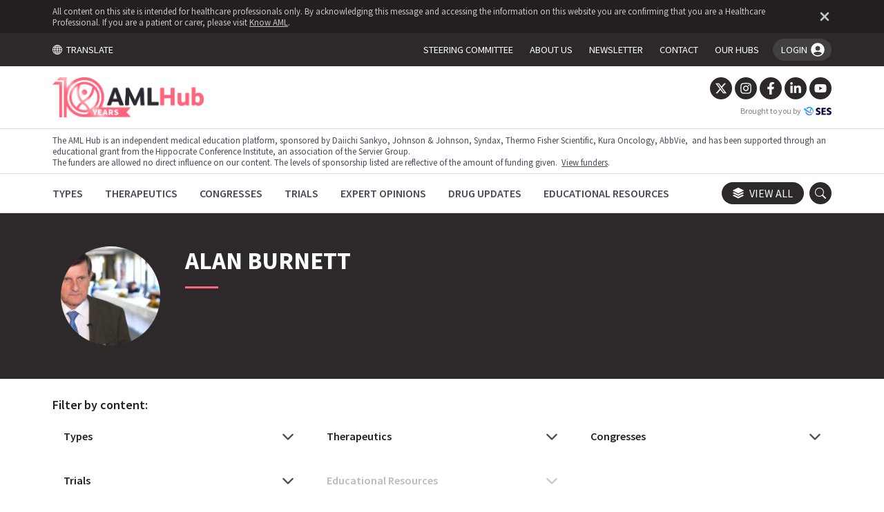

--- FILE ---
content_type: text/html; charset=utf-8
request_url: https://aml-hub.com/contributors/alan-burnett
body_size: 46173
content:
<!DOCTYPE html><html lang="en"><head><meta charSet="utf-8"/><meta name="viewport" content="width=device-width, initial-scale=1"/><link rel="preload" as="image" href="/images/logos/hubs/badge_aml.svg"/><link rel="preload" as="image" href="/images/logos/hubs/aml_large.webp"/><link rel="preload" as="image" href="/images/logos/ses/ses_small.webp"/><link rel="preload" as="image" href="/images/logos/ses/ses_full.webp"/><link rel="preload" as="image" href="https://ses-hubs-production.nyc3.digitaloceanspaces.com/media_library/ae34d26205966198eb2ea94026973393/eln_white.png"/><link rel="preload" as="image" href="https://ses-hubs-production.nyc3.digitaloceanspaces.com/media_library/c07663f1de24e44de8719c84b99de02b/johnson-and-johnson-logo-1.png"/><link rel="preload" as="image" href="https://ses-hubs-production.nyc3.digitaloceanspaces.com/media_library/e368354810c3f8e91b1d2ebb71ca4469/daiichi-sankyo.png"/><link rel="preload" as="image" href="https://ses-hubs-production.nyc3.digitaloceanspaces.com/media_library/9c9228c92becf8e7d0cb192f1f4c1439/asset-1.svg"/><link rel="preload" as="image" href="https://ses-hubs-production.nyc3.digitaloceanspaces.com/media_library/7ea77a99597704e1a20fd1eac99f4d5e/thermo-fisher-scientific-logo.svg"/><link rel="preload" as="image" href="https://ses-hubs-production.nyc3.digitaloceanspaces.com/media_library/728f56aac0cb3c44aa588bf1d63dfa9d/syndax-logo-wo.png"/><link rel="stylesheet" href="/_next/static/css/2032fee311c0e101.css" data-precedence="next"/><link rel="stylesheet" href="/_next/static/css/472e54fbb32aa528.css" data-precedence="next"/><link rel="stylesheet" href="/_next/static/css/221b7062a077160f.css" data-precedence="next"/><link rel="stylesheet" href="/_next/static/css/c5651c3f6038acb5.css" data-precedence="next"/><link rel="stylesheet" href="/_next/static/css/15b3417269d50a36.css" data-precedence="next"/><link rel="preload" as="script" fetchPriority="low" href="/_next/static/chunks/webpack-faf790a1ab09ae95.js"/><script src="/_next/static/chunks/fd9d1056-0593d518fdcc5ba6.js" async=""></script><script src="/_next/static/chunks/6386-52e473f125b5d591.js" async=""></script><script src="/_next/static/chunks/main-app-39dd285ce9b83a3d.js" async=""></script><script src="/_next/static/chunks/app/global-error-86adec689ee72bf2.js" async=""></script><script src="/_next/static/chunks/app/layout-01f5fc2027d33db1.js" async=""></script><script src="/_next/static/chunks/2972-9f0c7256f1bb0fd0.js" async=""></script><script src="/_next/static/chunks/4175-d144880b1740d01a.js" async=""></script><script src="/_next/static/chunks/app/not-found-ab5730383bfbc19d.js" async=""></script><script src="/_next/static/chunks/358ff52d-745ae1b009bc6d4a.js" async=""></script><script src="/_next/static/chunks/39209d7c-3687fc753dd2952e.js" async=""></script><script src="/_next/static/chunks/00cbbcb7-0c336d09398cc01f.js" async=""></script><script src="/_next/static/chunks/9081a741-792884b0c370798e.js" async=""></script><script src="/_next/static/chunks/b5c10047-163185f979db559d.js" async=""></script><script src="/_next/static/chunks/ec3863c0-0330fae9416951a9.js" async=""></script><script src="/_next/static/chunks/5878-7f76a01a7707e6eb.js" async=""></script><script src="/_next/static/chunks/3033-38c00f1426504e41.js" async=""></script><script src="/_next/static/chunks/3464-230d02811b953807.js" async=""></script><script src="/_next/static/chunks/5415-1f352fdd2b697fb4.js" async=""></script><script src="/_next/static/chunks/app/%5Bhub%5D/layout-0cbff55d8e791277.js" async=""></script><script src="/_next/static/chunks/app/%5Bhub%5D/error-cc0600f36d345944.js" async=""></script><script src="/_next/static/chunks/app/%5Bhub%5D/not-found-adb3fd79c58a9ac2.js" async=""></script><script src="/_next/static/chunks/app/%5Bhub%5D/contributors/page-c3b2bc3b36d85af8.js" async=""></script><script src="/_next/static/chunks/2101-2a415fb50326cab3.js" async=""></script><script src="/_next/static/chunks/8765-b4c2183108db45ad.js" async=""></script><script src="/_next/static/chunks/app/%5Bhub%5D/contributors/%5Bcontributor%5D/page-55995dbdee4681c6.js" async=""></script><link rel="preload" href="https://www.googletagmanager.com/gtm.js?id=GTM-K2TPL7WX" as="script"/><link rel="preload" as="image" href="https://ses-hubs-production.nyc3.digitaloceanspaces.com/media_library/7117774579d16ca043684300b0666c6b/abbvie-reverse.svg"/><link rel="preload" as="image" href="https://ses-hubs-production.nyc3.digitaloceanspaces.com/media_library/be6cda1ee24624c3231d721a09887d71/headshot-alan-burnett.webp"/><title>Contributor | Alan Burnett</title><meta name="description" content="Articles by Alan Burnett on AML Hub"/><meta property="og:title" content="Home | AML Hub"/><meta property="og:description" content="in partnership with the European LeukemiaNet (ELN)."/><meta property="og:url" content="https://aml-hub.com"/><meta property="og:site_name" content="AML Hub"/><meta property="og:locale" content="en_US"/><meta property="og:image" content="https://aml-hub.com/images/share/og-aml.png"/><meta property="og:image:width" content="1200"/><meta property="og:image:height" content="1200"/><meta property="og:type" content="website"/><meta name="twitter:card" content="summary_large_image"/><meta name="twitter:title" content="Home | AML Hub"/><meta name="twitter:description" content="in partnership with the European LeukemiaNet (ELN)."/><meta name="twitter:image" content="https://aml-hub.com/images/share/og-aml.png"/><meta name="twitter:image:width" content="1200"/><meta name="twitter:image:height" content="1200"/><link rel="icon" href="/favicon.ico" type="image/x-icon" sizes="16x16"/><link rel="icon" href="/favs/aml/favicon.ico"/><script>
              window.TERMLY_CUSTOM_BLOCKING_MAP = {
                  "hubs-test-env.ams3.cdn.digitaloceanspaces.com": "essential",
                  "_next/static/chunks/polyfills.js": "essential"
              }
            </script><link href="https://fonts.googleapis.com/css2?family=Source+Sans+Pro:wght@200;300;400;600;700;900&amp;display=swap" rel="stylesheet"/><script src="/_next/static/chunks/polyfills-42372ed130431b0a.js" noModule=""></script></head><body class="aml"><section><div class="masthead_masthead__tNH09"><div class="masthead_masthead__hcp__HFQYN"><div class="container-fluid"><div class="masthead_masthead__hcp__content__cIUdi"><p class="masthead_masthead__hcp__text__ryDWI">All content on this site is intended for healthcare professionals only. By acknowledging this message and accessing the information on this website you are confirming that you are a Healthcare Professional. If you are a patient or carer, please visit <a href='https://know-aml.com/' target='_blank'>Know AML</a>.</p><button class="masthead_masthead__hcp__close__PxnkW" aria-label="Dismiss disclaimer"><svg stroke="currentColor" fill="currentColor" stroke-width="0" viewBox="0 0 384 512" height="1em" width="1em" xmlns="http://www.w3.org/2000/svg"><path d="M342.6 150.6c12.5-12.5 12.5-32.8 0-45.3s-32.8-12.5-45.3 0L192 210.7 86.6 105.4c-12.5-12.5-32.8-12.5-45.3 0s-12.5 32.8 0 45.3L146.7 256 41.4 361.4c-12.5 12.5-12.5 32.8 0 45.3s32.8 12.5 45.3 0L192 301.3 297.4 406.6c12.5 12.5 32.8 12.5 45.3 0s12.5-32.8 0-45.3L237.3 256 342.6 150.6z"></path></svg></button></div></div></div><div class="masthead_masthead__top__container__FEBDK"><div class="container-fluid"><div class="masthead_masthead__top__k4bIT"><div class="masthead_translate__EKe7E"><a class="masthead_translate__toggle__ZE9As" href="#" aria-label="Toggle translation menu"><svg stroke="currentColor" fill="currentColor" stroke-width="0" viewBox="0 0 16 16" height="1em" width="1em" xmlns="http://www.w3.org/2000/svg"><path d="M0 8a8 8 0 1 1 16 0A8 8 0 0 1 0 8zm7.5-6.923c-.67.204-1.335.82-1.887 1.855A7.97 7.97 0 0 0 5.145 4H7.5V1.077zM4.09 4a9.267 9.267 0 0 1 .64-1.539 6.7 6.7 0 0 1 .597-.933A7.025 7.025 0 0 0 2.255 4H4.09zm-.582 3.5c.03-.877.138-1.718.312-2.5H1.674a6.958 6.958 0 0 0-.656 2.5h2.49zM4.847 5a12.5 12.5 0 0 0-.338 2.5H7.5V5H4.847zM8.5 5v2.5h2.99a12.495 12.495 0 0 0-.337-2.5H8.5zM4.51 8.5a12.5 12.5 0 0 0 .337 2.5H7.5V8.5H4.51zm3.99 0V11h2.653c.187-.765.306-1.608.338-2.5H8.5zM5.145 12c.138.386.295.744.468 1.068.552 1.035 1.218 1.65 1.887 1.855V12H5.145zm.182 2.472a6.696 6.696 0 0 1-.597-.933A9.268 9.268 0 0 1 4.09 12H2.255a7.024 7.024 0 0 0 3.072 2.472zM3.82 11a13.652 13.652 0 0 1-.312-2.5h-2.49c.062.89.291 1.733.656 2.5H3.82zm6.853 3.472A7.024 7.024 0 0 0 13.745 12H11.91a9.27 9.27 0 0 1-.64 1.539 6.688 6.688 0 0 1-.597.933zM8.5 12v2.923c.67-.204 1.335-.82 1.887-1.855.173-.324.33-.682.468-1.068H8.5zm3.68-1h2.146c.365-.767.594-1.61.656-2.5h-2.49a13.65 13.65 0 0 1-.312 2.5zm2.802-3.5a6.959 6.959 0 0 0-.656-2.5H12.18c.174.782.282 1.623.312 2.5h2.49zM11.27 2.461c.247.464.462.98.64 1.539h1.835a7.024 7.024 0 0 0-3.072-2.472c.218.284.418.598.597.933zM10.855 4a7.966 7.966 0 0 0-.468-1.068C9.835 1.897 9.17 1.282 8.5 1.077V4h2.355z"></path></svg>  TRANSLATE</a><div class="masthead_translate__toggle__marker__I8_2z" data-active="false"></div><div class="masthead_translate__dropdown__zjVaE" data-active="false"><div class="masthead_translate__dropdown__container__ScWsq"><button type="button" class="masthead_translate__dropdown__close__B3NYA" aria-label="Toggle translation menu"><svg stroke="currentColor" fill="currentColor" stroke-width="0" viewBox="0 0 16 16" height="1em" width="1em" xmlns="http://www.w3.org/2000/svg"><path d="M4.646 4.646a.5.5 0 0 1 .708 0L8 7.293l2.646-2.647a.5.5 0 0 1 .708.708L8.707 8l2.647 2.646a.5.5 0 0 1-.708.708L8 8.707l-2.646 2.647a.5.5 0 0 1-.708-.708L7.293 8 4.646 5.354a.5.5 0 0 1 0-.708z"></path></svg></button><div id="google_translate_element"></div><p class="masthead_translate__dropdown__text__Y_Eb4">The <!-- -->aml<!-- --> Hub website uses a third-party service provided by Google that dynamically translates web content. Translations are machine generated, so may not be an exact or complete translation, and the <!-- -->aml<!-- --> Hub cannot guarantee the accuracy of translated content. The <!-- -->aml<!-- --> and its employees will not be liable for any direct, indirect, or consequential damages (even if foreseeable) resulting from use of the Google Translate feature. For further support with Google Translate, visit <a href="http://translate.google.com/support/" target="_blank">Google Translate Help</a>.</p></div></div></div><ul class="masthead_masthead__top__nav__ClEnQ" data-active="false"><li class="masthead_masthead__top__nav__item__m_NOA"><a class="masthead_masthead__top__nav__item__link__QSX5g" href="/steering-committees"><p class="masthead_masthead__top__nav__item__link__text__PjFJL">Steering committee</p></a></li><li class="masthead_masthead__top__nav__item__m_NOA"><a class="masthead_masthead__top__nav__item__link__QSX5g" href="/about-us"><p class="masthead_masthead__top__nav__item__link__text__PjFJL">About us</p></a></li><li class="masthead_masthead__top__nav__item__m_NOA"><a class="masthead_masthead__top__nav__item__link__QSX5g" href="/newsletter"><p class="masthead_masthead__top__nav__item__link__text__PjFJL">Newsletter</p></a></li><li class="masthead_masthead__top__nav__item__m_NOA"><a class="masthead_masthead__top__nav__item__link__QSX5g" href="/contact"><p class="masthead_masthead__top__nav__item__link__text__PjFJL">Contact</p></a></li><li class="masthead_masthead__top__nav__item__m_NOA"><a class="masthead_masthead__top__nav__item__link__QSX5g" href="/our-hubs"><p class="masthead_masthead__top__nav__item__link__text__PjFJL">Our hubs</p></a></li></ul><button class="masthead_masthead__top__login__agray"><span>LOGIN <svg stroke="currentColor" fill="currentColor" stroke-width="0" viewBox="0 0 512 512" height="1em" width="1em" xmlns="http://www.w3.org/2000/svg"><path d="M256 48C141.31 48 48 141.31 48 256s93.31 208 208 208 208-93.31 208-208S370.69 48 256 48zm2 96a72 72 0 11-72 72 72 72 0 0172-72zm-2 288a175.55 175.55 0 01-129.18-56.6C135.66 329.62 215.06 320 256 320s120.34 9.62 129.18 55.39A175.52 175.52 0 01256 432z"></path></svg></span><div class="masthead_masthead__top__login__menu__Mhu8n" data-active="false"><a href="/account"><img src="/images/logos/hubs/badge_aml.svg" alt=""/>MY <!-- -->aml<!-- --> HUB</a><hr style="width:100%;border-color:white"/><a href="/account/bookmarks">MY BOOKMARKED CONTENT</a><hr style="width:100%;border-color:white"/><a href="/account/settings">ACCOUNT SETTINGS</a><hr style="width:100%;border-color:white"/><p id="logout">LOG OUT</p><div class="masthead_masthead__top__login__menu__arrow__bHYoW"></div></div><div class="masthead_masthead__top__login__success__JlIBZ" data-active="false"><div class="masthead_masthead__top__login__success__arrow__SLDkM"></div><div class="masthead_masthead__top__login__success__box__g1LsT"><p class="masthead_masthead__top__login__success__text__qvQae"><strong>You&#x27;re logged in!</strong> Click here any time to manage your account or log out.</p></div></div></button><div class="masthead_masthead__top__nav__hamburger__ts5Mz"><svg stroke="currentColor" fill="currentColor" stroke-width="0" viewBox="0 0 16 16" height="1em" width="1em" xmlns="http://www.w3.org/2000/svg"><path fill-rule="evenodd" d="M2.5 12a.5.5 0 0 1 .5-.5h10a.5.5 0 0 1 0 1H3a.5.5 0 0 1-.5-.5zm0-4a.5.5 0 0 1 .5-.5h10a.5.5 0 0 1 0 1H3a.5.5 0 0 1-.5-.5zm0-4a.5.5 0 0 1 .5-.5h10a.5.5 0 0 1 0 1H3a.5.5 0 0 1-.5-.5z"></path></svg></div></div></div></div><div class="masthead_masthead__middle__container__FwITG"><div class="container-fluid"><div class="masthead_masthead__middle__Y4wQt"><a class="masthead_masthead__middle__logo__yETGO" href="/"><img src="/images/logos/hubs/aml_large.webp" alt="The AML Hub" class="masthead_masthead__middle__logo__image__oKJ5m" data-largelogo="true"/></a><div class="masthead_masthead__middle__links__ai71h"><div class="d-flex align-items-center"><ul class="masthead_masthead__middle__socials__kSH_Y"><li><a aria-label="Twitter" href="https://x.com/AML_Hub" target="_blank" class="masthead_masthead__middle__socials__icon__ARE3M"><svg stroke="currentColor" fill="currentColor" stroke-width="0" viewBox="0 0 512 512" height="1em" width="1em" xmlns="http://www.w3.org/2000/svg"><path d="M389.2 48h70.6L305.6 224.2 487 464H345L233.7 318.6 106.5 464H35.8L200.7 275.5 26.8 48H172.4L272.9 180.9 389.2 48zM364.4 421.8h39.1L151.1 88h-42L364.4 421.8z"></path></svg></a></li><li><a aria-label="Instagram" href="https://www.instagram.com/aml_hub/" target="_blank" class="masthead_masthead__middle__socials__icon__ARE3M"><svg stroke="currentColor" fill="currentColor" stroke-width="0" viewBox="0 0 448 512" height="1em" width="1em" xmlns="http://www.w3.org/2000/svg"><path d="M224.1 141c-63.6 0-114.9 51.3-114.9 114.9s51.3 114.9 114.9 114.9S339 319.5 339 255.9 287.7 141 224.1 141zm0 189.6c-41.1 0-74.7-33.5-74.7-74.7s33.5-74.7 74.7-74.7 74.7 33.5 74.7 74.7-33.6 74.7-74.7 74.7zm146.4-194.3c0 14.9-12 26.8-26.8 26.8-14.9 0-26.8-12-26.8-26.8s12-26.8 26.8-26.8 26.8 12 26.8 26.8zm76.1 27.2c-1.7-35.9-9.9-67.7-36.2-93.9-26.2-26.2-58-34.4-93.9-36.2-37-2.1-147.9-2.1-184.9 0-35.8 1.7-67.6 9.9-93.9 36.1s-34.4 58-36.2 93.9c-2.1 37-2.1 147.9 0 184.9 1.7 35.9 9.9 67.7 36.2 93.9s58 34.4 93.9 36.2c37 2.1 147.9 2.1 184.9 0 35.9-1.7 67.7-9.9 93.9-36.2 26.2-26.2 34.4-58 36.2-93.9 2.1-37 2.1-147.8 0-184.8zM398.8 388c-7.8 19.6-22.9 34.7-42.6 42.6-29.5 11.7-99.5 9-132.1 9s-102.7 2.6-132.1-9c-19.6-7.8-34.7-22.9-42.6-42.6-11.7-29.5-9-99.5-9-132.1s-2.6-102.7 9-132.1c7.8-19.6 22.9-34.7 42.6-42.6 29.5-11.7 99.5-9 132.1-9s102.7-2.6 132.1 9c19.6 7.8 34.7 22.9 42.6 42.6 11.7 29.5 9 99.5 9 132.1s2.7 102.7-9 132.1z"></path></svg></a></li><li><a aria-label="Facebook" href="https://www.facebook.com/AMLHub/" target="_blank" class="masthead_masthead__middle__socials__icon__ARE3M"><svg stroke="currentColor" fill="currentColor" stroke-width="0" viewBox="0 0 320 512" height="1em" width="1em" xmlns="http://www.w3.org/2000/svg"><path d="M279.14 288l14.22-92.66h-88.91v-60.13c0-25.35 12.42-50.06 52.24-50.06h40.42V6.26S260.43 0 225.36 0c-73.22 0-121.08 44.38-121.08 124.72v70.62H22.89V288h81.39v224h100.17V288z"></path></svg></a></li><li><a aria-label="LinkedIn" href="https://www.linkedin.com/company/aml-hub" target="_blank" class="masthead_masthead__middle__socials__icon__ARE3M"><svg stroke="currentColor" fill="currentColor" stroke-width="0" viewBox="0 0 448 512" height="1em" width="1em" xmlns="http://www.w3.org/2000/svg"><path d="M100.28 448H7.4V148.9h92.88zM53.79 108.1C24.09 108.1 0 83.5 0 53.8a53.79 53.79 0 0 1 107.58 0c0 29.7-24.1 54.3-53.79 54.3zM447.9 448h-92.68V302.4c0-34.7-.7-79.2-48.29-79.2-48.29 0-55.69 37.7-55.69 76.7V448h-92.78V148.9h89.08v40.8h1.3c12.4-23.5 42.69-48.3 87.88-48.3 94 0 111.28 61.9 111.28 142.3V448z"></path></svg></a></li><li><a aria-label="YouTube" href="https://www.youtube.com/@amlhub4206" target="_blank" class="masthead_masthead__middle__socials__icon__ARE3M"><svg stroke="currentColor" fill="currentColor" stroke-width="0" viewBox="0 0 576 512" height="1em" width="1em" xmlns="http://www.w3.org/2000/svg"><path d="M549.655 124.083c-6.281-23.65-24.787-42.276-48.284-48.597C458.781 64 288 64 288 64S117.22 64 74.629 75.486c-23.497 6.322-42.003 24.947-48.284 48.597-11.412 42.867-11.412 132.305-11.412 132.305s0 89.438 11.412 132.305c6.281 23.65 24.787 41.5 48.284 47.821C117.22 448 288 448 288 448s170.78 0 213.371-11.486c23.497-6.321 42.003-24.171 48.284-47.821 11.412-42.867 11.412-132.305 11.412-132.305s0-89.438-11.412-132.305zm-317.51 213.508V175.185l142.739 81.205-142.739 81.201z"></path></svg></a></li></ul></div><a href="https://scientificeducationsupport.com/" target="_blank" class="masthead_masthead__middle__links__ses__XnraF">Brought to you by <img src="/images/logos/ses/ses_small.webp" alt="Scientific Education Support"/></a></div></div></div></div><div class="masthead_masthead__disclaimer__container__NRm6y"><div class="container-fluid"><div class="masthead_masthead__disclaimer__mlhNz"><p>The AML Hub is an independent medical education platform, sponsored by Daiichi Sankyo, Johnson &amp; Johnson, Syndax, Thermo Fisher Scientific, Kura Oncology, AbbVie,  and has been supported through an educational grant from the Hippocrate Conference Institute, an association of the Servier Group.<br>The funders are allowed no direct influence on our content. The levels of sponsorship listed are reflective of the amount of funding given.  <a href="#footer">View funders</a>.</p></div></div></div><div class="masthead_masthead__bottom__container__xbKW7"><div class="container-fluid"><div class="masthead_masthead__bottom__2S9VC"><ul class="masthead_masthead__bottom__categories__Jru38"><li class="masthead_masthead__bottom__categories__item__b_FIj"><a aria-label="Types" class="masthead_masthead__bottom__categories__item__link__ZKLs0" data-active="false" data-loading="false" href="/types"><p class="masthead_masthead__bottom__categories__item__link__text__2Y6IJ">Types</p></a></li><li class="masthead_masthead__bottom__categories__item__b_FIj"><a aria-label="Therapeutics" class="masthead_masthead__bottom__categories__item__link__ZKLs0" data-active="false" data-loading="false" href="/therapeutics"><p class="masthead_masthead__bottom__categories__item__link__text__2Y6IJ">Therapeutics</p></a></li><li class="masthead_masthead__bottom__categories__item__b_FIj"><a aria-label="Congresses" class="masthead_masthead__bottom__categories__item__link__ZKLs0" data-active="false" data-loading="false" href="/congresses"><p class="masthead_masthead__bottom__categories__item__link__text__2Y6IJ">Congresses</p></a></li><li class="masthead_masthead__bottom__categories__item__b_FIj"><a aria-label="Trials" class="masthead_masthead__bottom__categories__item__link__ZKLs0" data-active="false" data-loading="false" href="/trials"><p class="masthead_masthead__bottom__categories__item__link__text__2Y6IJ">Trials</p></a></li><li class="masthead_masthead__bottom__categories__item__b_FIj"><a aria-label="Expert Opinions" class="masthead_masthead__bottom__categories__item__link__ZKLs0" data-active="false" data-loading="false" href="/expert-opinions"><p class="masthead_masthead__bottom__categories__item__link__text__2Y6IJ">Expert Opinions</p></a></li><li class="masthead_masthead__bottom__categories__item__b_FIj"><a aria-label="Drug Updates" class="masthead_masthead__bottom__categories__item__link__ZKLs0" data-active="false" data-loading="false" href="/drug-updates"><p class="masthead_masthead__bottom__categories__item__link__text__2Y6IJ">Drug Updates</p></a></li><li class="masthead_masthead__bottom__categories__item__b_FIj"><a aria-label="Educational Resources" class="masthead_masthead__bottom__categories__item__link__ZKLs0" data-active="false" data-loading="false" href="/educational-resources"><p class="masthead_masthead__bottom__categories__item__link__text__2Y6IJ">Educational Resources</p></a></li></ul><div class="masthead_masthead__bottom__categories__hover__ZdgK5" data-active="false"></div><a class="masthead_masthead__bottom__viewall__Wfmzq" href="/search"><svg stroke="currentColor" fill="currentColor" stroke-width="0" viewBox="0 0 16 16" class="masthead_masthead__bottom__viewall__icon__Vyn8h" height="1em" width="1em" xmlns="http://www.w3.org/2000/svg"><path d="m14.12 10.163 1.715.858c.22.11.22.424 0 .534L8.267 15.34a.598.598 0 0 1-.534 0L.165 11.555a.299.299 0 0 1 0-.534l1.716-.858 5.317 2.659c.505.252 1.1.252 1.604 0l5.317-2.66zM7.733.063a.598.598 0 0 1 .534 0l7.568 3.784a.3.3 0 0 1 0 .535L8.267 8.165a.598.598 0 0 1-.534 0L.165 4.382a.299.299 0 0 1 0-.535L7.733.063z"></path><path d="m14.12 6.576 1.715.858c.22.11.22.424 0 .534l-7.568 3.784a.598.598 0 0 1-.534 0L.165 7.968a.299.299 0 0 1 0-.534l1.716-.858 5.317 2.659c.505.252 1.1.252 1.604 0l5.317-2.659z"></path></svg>View all</a><div class="masthead_masthead__bottom__search__6ucWM"><svg stroke="currentColor" fill="currentColor" stroke-width="0" viewBox="0 0 16 16" height="1em" width="1em" xmlns="http://www.w3.org/2000/svg"><path d="M11.742 10.344a6.5 6.5 0 1 0-1.397 1.398h-.001c.03.04.062.078.098.115l3.85 3.85a1 1 0 0 0 1.415-1.414l-3.85-3.85a1.007 1.007 0 0 0-.115-.1zM12 6.5a5.5 5.5 0 1 1-11 0 5.5 5.5 0 0 1 11 0z"></path></svg></div></div></div></div><div class="masthead_searchbar__container__YqXVK" data-visible="false"><div class="container-fluid"><div class="masthead_searchbar__qSbZo"><form class="masthead_searchbar__input__container__sgy0x"><input class="masthead_searchbar__input__twybA" type="text" placeholder="Search all content on the AML Hub..." value=""/><button aria-label="search" type="submit" class="masthead_searchbar__input__submit__nDMHJ"><svg stroke="currentColor" fill="currentColor" stroke-width="0" viewBox="0 0 512 512" height="1em" width="1em" xmlns="http://www.w3.org/2000/svg"><path d="M416 208c0 45.9-14.9 88.3-40 122.7L502.6 457.4c12.5 12.5 12.5 32.8 0 45.3s-32.8 12.5-45.3 0L330.7 376c-34.4 25.2-76.8 40-122.7 40C93.1 416 0 322.9 0 208S93.1 0 208 0S416 93.1 416 208zM208 352a144 144 0 1 0 0-288 144 144 0 1 0 0 288z"></path></svg></button></form><div class="masthead_searchbar__close__Q946r"><svg stroke="currentColor" fill="currentColor" stroke-width="0" viewBox="0 0 352 512" class="masthead_searchbar__close__icon__dSfrP" height="1em" width="1em" xmlns="http://www.w3.org/2000/svg"><path d="M242.72 256l100.07-100.07c12.28-12.28 12.28-32.19 0-44.48l-22.24-22.24c-12.28-12.28-32.19-12.28-44.48 0L176 189.28 75.93 89.21c-12.28-12.28-32.19-12.28-44.48 0L9.21 111.45c-12.28 12.28-12.28 32.19 0 44.48L109.28 256 9.21 356.07c-12.28 12.28-12.28 32.19 0 44.48l22.24 22.24c12.28 12.28 32.2 12.28 44.48 0L176 322.72l100.07 100.07c12.28 12.28 32.2 12.28 44.48 0l22.24-22.24c12.28-12.28 12.28-32.19 0-44.48L242.72 256z"></path></svg></div></div></div></div><div class="modals_modal__zdoRW" data-active="false"><div class="modals_modal__content__ZRkh2"><button class="modals_modal__close___dsZw"><svg stroke="currentColor" fill="none" stroke-width="0" viewBox="0 0 15 15" height="1em" width="1em" xmlns="http://www.w3.org/2000/svg"><path fill-rule="evenodd" clip-rule="evenodd" d="M11.7816 4.03157C12.0062 3.80702 12.0062 3.44295 11.7816 3.2184C11.5571 2.99385 11.193 2.99385 10.9685 3.2184L7.50005 6.68682L4.03164 3.2184C3.80708 2.99385 3.44301 2.99385 3.21846 3.2184C2.99391 3.44295 2.99391 3.80702 3.21846 4.03157L6.68688 7.49999L3.21846 10.9684C2.99391 11.193 2.99391 11.557 3.21846 11.7816C3.44301 12.0061 3.80708 12.0061 4.03164 11.7816L7.50005 8.31316L10.9685 11.7816C11.193 12.0061 11.5571 12.0061 11.7816 11.7816C12.0062 11.557 12.0062 11.193 11.7816 10.9684L8.31322 7.49999L11.7816 4.03157Z" fill="currentColor"></path></svg></button><div class="masthead_donate__container__xWU_X"><div class="masthead_donate__56jaM"><p class="masthead_donate__text__eEQ2K masthead_donate__text_lead__kku7A">Now <em>you</em> can support HCPs in making informed decisions for their patients</p><p class="masthead_donate__text__eEQ2K">Your contribution helps us continuously deliver expertly curated content to HCPs worldwide. You will also have the opportunity to make a content suggestion for consideration and receive updates on the impact contributions are making to our content.</p><a href="https://donate.stripe.com/6oEeYjbye92QbN68ww" target="blank"><button class="button_button__Ub83X" data-background="accent">Make a one-off contribution</button></a><a href="https://buy.stripe.com/fZebM76dU7YMbN63cd" target="_blank"><button class="button_button__Ub83X" data-background="accent">Make a repeat contribution</button></a><a color="themegray.base" href="https://lymphomahub.com/make-a-contribution" class="masthead_donate__text__eEQ2K masthead_donate__text_link__ruGnT">Find out more</a></div><div class="masthead_donate__image__rbNuy" data-bg="accent.base" style="background-image:url(&#x27;/images/modals/donate.png&#x27;)"></div></div></div></div><div class="modals_modal__zdoRW" data-active="false"><div class="modals_modal__content__ZRkh2"><button class="modals_modal__close___dsZw"><svg stroke="currentColor" fill="none" stroke-width="0" viewBox="0 0 15 15" height="1em" width="1em" xmlns="http://www.w3.org/2000/svg"><path fill-rule="evenodd" clip-rule="evenodd" d="M11.7816 4.03157C12.0062 3.80702 12.0062 3.44295 11.7816 3.2184C11.5571 2.99385 11.193 2.99385 10.9685 3.2184L7.50005 6.68682L4.03164 3.2184C3.80708 2.99385 3.44301 2.99385 3.21846 3.2184C2.99391 3.44295 2.99391 3.80702 3.21846 4.03157L6.68688 7.49999L3.21846 10.9684C2.99391 11.193 2.99391 11.557 3.21846 11.7816C3.44301 12.0061 3.80708 12.0061 4.03164 11.7816L7.50005 8.31316L10.9685 11.7816C11.193 12.0061 11.5571 12.0061 11.7816 11.7816C12.0062 11.557 12.0062 11.193 11.7816 10.9684L8.31322 7.49999L11.7816 4.03157Z" fill="currentColor"></path></svg></button><div class="login_login__qOB0Q"><div class="login_logo__MRwDc"><img alt="My AML Hub" loading="lazy" decoding="async" data-nimg="fill" style="position:absolute;height:100%;width:100%;left:0;top:0;right:0;bottom:0;object-fit:contain;color:transparent" sizes="100vw" srcSet="/_next/image?url=%2Fimages%2Flogos%2Fhubs%2Fmyaml.webp&amp;w=640&amp;q=75 640w, /_next/image?url=%2Fimages%2Flogos%2Fhubs%2Fmyaml.webp&amp;w=750&amp;q=75 750w, /_next/image?url=%2Fimages%2Flogos%2Fhubs%2Fmyaml.webp&amp;w=828&amp;q=75 828w, /_next/image?url=%2Fimages%2Flogos%2Fhubs%2Fmyaml.webp&amp;w=1080&amp;q=75 1080w, /_next/image?url=%2Fimages%2Flogos%2Fhubs%2Fmyaml.webp&amp;w=1200&amp;q=75 1200w, /_next/image?url=%2Fimages%2Flogos%2Fhubs%2Fmyaml.webp&amp;w=1920&amp;q=75 1920w, /_next/image?url=%2Fimages%2Flogos%2Fhubs%2Fmyaml.webp&amp;w=2048&amp;q=75 2048w, /_next/image?url=%2Fimages%2Flogos%2Fhubs%2Fmyaml.webp&amp;w=3840&amp;q=75 3840w" src="/_next/image?url=%2Fimages%2Flogos%2Fhubs%2Fmyaml.webp&amp;w=3840&amp;q=75"/></div><div class="login_login__features__xdN7e"><p class="login_login__features__title__SXU7s">Create an account and access these new features:</p><div class="login_login__features__badge__knfZ_"><div class="login_login__features__badge__icon__A_arQ"><svg stroke="currentColor" fill="currentColor" stroke-width="0" viewBox="0 0 16 16" height="1em" width="1em" xmlns="http://www.w3.org/2000/svg"><path fill-rule="evenodd" d="M2 15.5V2a2 2 0 0 1 2-2h8a2 2 0 0 1 2 2v13.5a.5.5 0 0 1-.74.439L8 13.069l-5.26 2.87A.5.5 0 0 1 2 15.5zM8.16 4.1a.178.178 0 0 0-.32 0l-.634 1.285a.178.178 0 0 1-.134.098l-1.42.206a.178.178 0 0 0-.098.303L6.58 6.993c.042.041.061.1.051.158L6.39 8.565a.178.178 0 0 0 .258.187l1.27-.668a.178.178 0 0 1 .165 0l1.27.668a.178.178 0 0 0 .257-.187L9.368 7.15a.178.178 0 0 1 .05-.158l1.028-1.001a.178.178 0 0 0-.098-.303l-1.42-.206a.178.178 0 0 1-.134-.098L8.16 4.1z"></path></svg></div><p class="login_login__features__badge__text__LoXKL">Bookmark content to read later</p></div><div class="login_login__features__badge__knfZ_"><div class="login_login__features__badge__icon__A_arQ"><svg stroke="currentColor" fill="none" stroke-width="0" viewBox="0 0 15 15" height="1em" width="1em" xmlns="http://www.w3.org/2000/svg"><path fill-rule="evenodd" clip-rule="evenodd" d="M8 2.75C8 2.47386 7.77614 2.25 7.5 2.25C7.22386 2.25 7 2.47386 7 2.75V7H2.75C2.47386 7 2.25 7.22386 2.25 7.5C2.25 7.77614 2.47386 8 2.75 8H7V12.25C7 12.5261 7.22386 12.75 7.5 12.75C7.77614 12.75 8 12.5261 8 12.25V8H12.25C12.5261 8 12.75 7.77614 12.75 7.5C12.75 7.22386 12.5261 7 12.25 7H8V2.75Z" fill="currentColor"></path></svg></div><p class="login_login__features__badge__text__LoXKL">Select your specific areas of interest</p></div><div class="login_login__features__badge__knfZ_"><div class="login_login__features__badge__icon__A_arQ"><svg stroke="currentColor" fill="none" stroke-width="0" viewBox="0 0 15 15" height="1em" width="1em" xmlns="http://www.w3.org/2000/svg"><path fill-rule="evenodd" clip-rule="evenodd" d="M11.4669 3.72684C11.7558 3.91574 11.8369 4.30308 11.648 4.59198L7.39799 11.092C7.29783 11.2452 7.13556 11.3467 6.95402 11.3699C6.77247 11.3931 6.58989 11.3355 6.45446 11.2124L3.70446 8.71241C3.44905 8.48022 3.43023 8.08494 3.66242 7.82953C3.89461 7.57412 4.28989 7.55529 4.5453 7.78749L6.75292 9.79441L10.6018 3.90792C10.7907 3.61902 11.178 3.53795 11.4669 3.72684Z" fill="currentColor"></path></svg></div><p class="login_login__features__badge__text__LoXKL">View <!-- -->AML<!-- --> content recommended for you</p></div></div><form class="login_login__form__j9oio"><p class="login_login__form__text__fGSaK">First, please enter your email address to sign in or create your account.</p><div class="text_text__ncEMM"><span class="login_login__form__label__text__sDoeB">Your email address</span><input placeholder="your-email@example.com" name="email" value=""/></div><p class="login_login__disclaimer__vLnS8">The personal information collected is utilized for the purposes defined within the <a href="/privacy-policy" target="_blank">privacy policy</a>. We do not share your information with any third parties.</p><button class="button_button__Ub83X" data-background="accent">CONTINUE</button></form></div></div></div></div><div><div class="contributor_contributor__hero__524og"><div class="container-fluid"><div class="row justify-content-center"><div class="col-12 col-sm-3 col-md-2 d-flex justify-content-center"><img class="contributor_contributor__hero__image__UobzS" src="https://ses-hubs-production.nyc3.digitaloceanspaces.com/media_library/be6cda1ee24624c3231d721a09887d71/headshot-alan-burnett.webp" alt="Professor Alan Burnett"/></div><div class="col-12 col-sm-7 col-md-10"><h1 class="contributor_contributor__hero__name__2YlPG">Alan<!-- --> <!-- -->Burnett</h1><p class="contributor_contributor__hero__position__EB_us"></p><div class="contributor_contributor__underline__SqbG2"></div><div></div></div></div></div></div><div class="filters_filters__VGwdG"><div class="container-fluid"><p class="filters_filters__title__Kmm92">Filter by content:</p><div class="row g-3"><div class="col-12 col-sm-6 col-md-4" style="pointer-events:none;opacity:.3"></div><div class="col-12 col-sm-6 col-md-4" style="pointer-events:none;opacity:.3"></div><div class="col-12 col-sm-6 col-md-4" style="pointer-events:none;opacity:.3"></div><div class="col-12 col-sm-6 col-md-4" style="pointer-events:none;opacity:.3"></div><div class="col-12 col-sm-6 col-md-4" style="pointer-events:none;opacity:.3"></div></div></div></div><div class="container-fluid"><div class="filters_typeFilter__ABOS0"></div></div><div class="decks_deck__198_l"><div class="container-fluid"><div class="row gy-3"></div></div></div></div><footer id="footer"><div class="footer_footer__ses__dqg8C"><div class="container-fluid"><div class="row justify-content-center"><div class="col-12"><div class="d-flex flex-column align-items-center"><p class="footer_footer__ses__title__uwG5u">Brought to you by</p><a href="https://www.scientificeducationsupport.com" target="_blank"><img src="/images/logos/ses/ses_full.webp" width="1021px" height="auto" class="footer_footer__ses__logo___Hlyj" alt="Scientific Education Support company logo"/></a><p class="footer_footer__ses__text__AwALw">Delivering streamlined independent medical education to enhance clinical practice</p></div></div></div></div></div><div class="footer_footer__partners__oOcmX"><div class="container-fluid"><div class="row justify-content-center"><div class="col-12 col-sm-10 col-md-8"><p class="footer_footer__partners__text__Okvby footer_footer__partners__text_lead__qIR4E">In partnership with</p></div></div><div class="row justify-content-center g-5"><div class="col-6 col-md-4 col-lg-3 d-flex align-items-center justify-content-center"><a class="footer_footer__partners__partner__qOMXF" href="https://www.leukemia-net.org/" target="_blank"><img data-size="large" src="https://ses-hubs-production.nyc3.digitaloceanspaces.com/media_library/ae34d26205966198eb2ea94026973393/eln_white.png" alt="ELN company logo"/></a></div></div><div class="row justify-content-center"><div class="col-12 col-sm-10 col-md-8"><div class="footer_footer__partners__text__Okvby"><p>Thank you to the funders of the AML Hub. All content is developed independently by SES in collaboration with an expert steering committee; funders are allowed no direct influence on the content of the hub. The levels of sponsorship listed are reflective of the amount of funding given. </p></div></div></div><div class="row justify-content-center g-5"><div class="col-6 col-md-4 col-lg-2 py-3"><a class="footer_footer__partners__partner__qOMXF" href="https://www.jnj.com/" target="_blank"><img src="https://ses-hubs-production.nyc3.digitaloceanspaces.com/media_library/c07663f1de24e44de8719c84b99de02b/johnson-and-johnson-logo-1.png" alt="Johnson &amp; Johnson company logo"/><p class="footer_footer__partners__partner__tier__QnHCn" data-tier="GOLD">Gold</p></a></div><div class="col-6 col-md-4 col-lg-2 py-3"><a class="footer_footer__partners__partner__qOMXF" href="https://www.daiichisankyo.com/" target="_blank"><img src="https://ses-hubs-production.nyc3.digitaloceanspaces.com/media_library/e368354810c3f8e91b1d2ebb71ca4469/daiichi-sankyo.png" alt="Daiichi Sankyo company logo"/><p class="footer_footer__partners__partner__tier__QnHCn" data-tier="BRONZE">Bronze</p></a></div><div class="col-6 col-md-4 col-lg-2 py-3"><a class="footer_footer__partners__partner__qOMXF" href="https://kuraoncology.com/" target="_blank"><img src="https://ses-hubs-production.nyc3.digitaloceanspaces.com/media_library/9c9228c92becf8e7d0cb192f1f4c1439/asset-1.svg" alt="Kura company logo"/><p class="footer_footer__partners__partner__tier__QnHCn" data-tier="BRONZE">Bronze</p></a></div><div class="col-6 col-md-4 col-lg-2 py-3"><a class="footer_footer__partners__partner__qOMXF" href="https://www.thermofisher.com/" target="_blank"><img src="https://ses-hubs-production.nyc3.digitaloceanspaces.com/media_library/7ea77a99597704e1a20fd1eac99f4d5e/thermo-fisher-scientific-logo.svg" alt="Thermo Fisher company logo"/><p class="footer_footer__partners__partner__tier__QnHCn" data-tier="BRONZE">Bronze</p></a></div><div class="col-6 col-md-4 col-lg-2 py-3"><a class="footer_footer__partners__partner__qOMXF" href="https://syndax.com/" target="_blank"><img src="https://ses-hubs-production.nyc3.digitaloceanspaces.com/media_library/728f56aac0cb3c44aa588bf1d63dfa9d/syndax-logo-wo.png" alt="Syndax company logo"/><p class="footer_footer__partners__partner__tier__QnHCn" data-tier="CONTRIBUTOR">Contributor</p></a></div><div class="col-6 col-md-4 col-lg-2 py-3"><a class="footer_footer__partners__partner__qOMXF" href="https://www.abbvie.com/" target="_blank"><img src="https://ses-hubs-production.nyc3.digitaloceanspaces.com/media_library/7117774579d16ca043684300b0666c6b/abbvie-reverse.svg" alt="Abbvie company logo"/><p class="footer_footer__partners__partner__tier__QnHCn" data-tier="CONTRIBUTOR">Contributor</p></a></div></div><div class="row justify-content-center"><div class="col-12 col-sm-10 col-md-8"><div class="footer_footer__partners__text__Okvby"><p>Supported through an educational grant from the Hippocrate Conference Institute, an association of the Servier Group. </p></div></div></div></div></div><div class="footer_footer__nav__Z1UdR"><div class="container-fluid"><div class="footer_footer__nav__menu__9HuIZ"><a class="footer_footer__nav__menu__item__gEs2H" href="/terms-and-conditions">Terms and Conditions</a><a class="footer_footer__nav__menu__item__gEs2H" href="/cookie-policy">Cookie Policy</a><a class="footer_footer__nav__menu__item__gEs2H" href="/privacy-policy">Privacy Policy</a><a class="footer_footer__nav__menu__item__gEs2H" href="/newsletter">Newsletter</a></div></div></div><div class="footer_footer__copyright__AC8ar"><div class="container-fluid"><p class="footer_footer__copyright__text__qR5QG">© <!-- -->AML Hub<!-- --> <!-- -->2026<!-- -->. All rights reserved.</p><p class="footer_footer__copyright__text__qR5QG">All content on this site is intended for healthcare professionals only. <!-- -->If you are a patient or carer, please visit <a href="https://know-aml.com/" target="_blank">Know AML</a></p><p class="footer_footer__copyright__text__qR5QG footer_footer__copyright__text_version__Unezf">v.<!-- -->2.20.3</p></div></div></footer></section><script src="/_next/static/chunks/webpack-faf790a1ab09ae95.js" async=""></script><script>(self.__next_f=self.__next_f||[]).push([0]);self.__next_f.push([2,null])</script><script>self.__next_f.push([1,"1:HL[\"/_next/static/css/2032fee311c0e101.css\",\"style\"]\n2:HL[\"/_next/static/css/472e54fbb32aa528.css\",\"style\"]\n3:HL[\"/_next/static/css/221b7062a077160f.css\",\"style\"]\n4:HL[\"/_next/static/css/c5651c3f6038acb5.css\",\"style\"]\n5:HL[\"/_next/static/css/15b3417269d50a36.css\",\"style\"]\n"])</script><script>self.__next_f.push([1,"6:I[12846,[],\"\"]\n9:I[4707,[],\"\"]\nc:I[36423,[],\"\"]\n10:I[48990,[\"6470\",\"static/chunks/app/global-error-86adec689ee72bf2.js\"],\"default\"]\na:[\"hub\",\"aml\",\"d\"]\nb:[\"contributor\",\"alan-burnett\",\"d\"]\n11:[]\n0:[\"$\",\"$L6\",null,{\"buildId\":\"BUJsmlM36y50CF8FBFv8-\",\"assetPrefix\":\"\",\"urlParts\":[\"\",\"aml\",\"contributors\",\"alan-burnett\"],\"initialTree\":[\"\",{\"children\":[[\"hub\",\"aml\",\"d\"],{\"children\":[\"contributors\",{\"children\":[[\"contributor\",\"alan-burnett\",\"d\"],{\"children\":[\"__PAGE__\",{}]}]}]}]},\"$undefined\",\"$undefined\",true],\"initialSeedData\":[\"\",{\"children\":[[\"hub\",\"aml\",\"d\"],{\"children\":[\"contributors\",{\"children\":[[\"contributor\",\"alan-burnett\",\"d\"],{\"children\":[\"__PAGE__\",{},[[\"$L7\",\"$L8\",[[\"$\",\"link\",\"0\",{\"rel\":\"stylesheet\",\"href\":\"/_next/static/css/c5651c3f6038acb5.css\",\"precedence\":\"next\",\"crossOrigin\":\"$undefined\"}],[\"$\",\"link\",\"1\",{\"rel\":\"stylesheet\",\"href\":\"/_next/static/css/15b3417269d50a36.css\",\"precedence\":\"next\",\"crossOrigin\":\"$undefined\"}]]],null],null]},[null,[\"$\",\"$L9\",null,{\"parallelRouterKey\":\"children\",\"segmentPath\":[\"children\",\"$a\",\"children\",\"contributors\",\"children\",\"$b\",\"children\"],\"error\":\"$undefined\",\"errorStyles\":\"$undefined\",\"errorScripts\":\"$undefined\",\"template\":[\"$\",\"$Lc\",null,{}],\"templateStyles\":\"$undefined\",\"templateScripts\":\"$undefined\",\"notFound\":\"$undefined\",\"notFoundStyles\":\"$undefined\"}]],null]},[null,[\"$\",\"$L9\",null,{\"parallelRouterKey\":\"children\",\"segmentPath\":[\"children\",\"$a\",\"children\",\"contributors\",\"children\"],\"error\":\"$undefined\",\"errorStyles\":\"$undefined\",\"errorScripts\":\"$undefined\",\"template\":[\"$\",\"$Lc\",null,{}],\"templateStyles\":\"$undefined\",\"templateScripts\":\"$undefined\",\"notFound\":\"$undefined\",\"notFoundStyles\":\"$undefined\"}]],null]},[[[[\"$\",\"link\",\"0\",{\"rel\":\"stylesheet\",\"href\":\"/_next/static/css/472e54fbb32aa528.css\",\"precedence\":\"next\",\"crossOrigin\":\"$undefined\"}],[\"$\",\"link\",\"1\",{\"rel\":\"stylesheet\",\"href\":\"/_next/static/css/221b7062a077160f.css\",\"precedence\":\"next\",\"crossOrigin\":\"$undefined\"}]],\"$Ld\"],null],null]},[[[[\"$\",\"link\",\"0\",{\"rel\":\"stylesheet\",\"href\":\"/_next/static/css/2032"])</script><script>self.__next_f.push([1,"fee311c0e101.css\",\"precedence\":\"next\",\"crossOrigin\":\"$undefined\"}]],\"$Le\"],null],null],\"couldBeIntercepted\":false,\"initialHead\":[null,\"$Lf\"],\"globalErrorComponent\":\"$10\",\"missingSlots\":\"$W11\"}]\n"])</script><script>self.__next_f.push([1,"12:I[14498,[\"3185\",\"static/chunks/app/layout-01f5fc2027d33db1.js\"],\"default\"]\n13:I[75292,[\"2972\",\"static/chunks/2972-9f0c7256f1bb0fd0.js\",\"4175\",\"static/chunks/4175-d144880b1740d01a.js\",\"9160\",\"static/chunks/app/not-found-ab5730383bfbc19d.js\"],\"default\"]\n14:I[98087,[\"3185\",\"static/chunks/app/layout-01f5fc2027d33db1.js\"],\"GoogleTagManager\"]\n15:I[41909,[\"1724\",\"static/chunks/358ff52d-745ae1b009bc6d4a.js\",\"2306\",\"static/chunks/39209d7c-3687fc753dd2952e.js\",\"8447\",\"static/chunks/00cbbcb7-0c336d09398cc01f.js\",\"2420\",\"static/chunks/9081a741-792884b0c370798e.js\",\"1787\",\"static/chunks/b5c10047-163185f979db559d.js\",\"3190\",\"static/chunks/ec3863c0-0330fae9416951a9.js\",\"2972\",\"static/chunks/2972-9f0c7256f1bb0fd0.js\",\"5878\",\"static/chunks/5878-7f76a01a7707e6eb.js\",\"3033\",\"static/chunks/3033-38c00f1426504e41.js\",\"3464\",\"static/chunks/3464-230d02811b953807.js\",\"5415\",\"static/chunks/5415-1f352fdd2b697fb4.js\",\"4175\",\"static/chunks/4175-d144880b1740d01a.js\",\"1730\",\"static/chunks/app/%5Bhub%5D/layout-0cbff55d8e791277.js\"],\"default\"]\n16:I[21095,[\"1724\",\"static/chunks/358ff52d-745ae1b009bc6d4a.js\",\"2306\",\"static/chunks/39209d7c-3687fc753dd2952e.js\",\"8447\",\"static/chunks/00cbbcb7-0c336d09398cc01f.js\",\"2420\",\"static/chunks/9081a741-792884b0c370798e.js\",\"1787\",\"static/chunks/b5c10047-163185f979db559d.js\",\"3190\",\"static/chunks/ec3863c0-0330fae9416951a9.js\",\"2972\",\"static/chunks/2972-9f0c7256f1bb0fd0.js\",\"5878\",\"static/chunks/5878-7f76a01a7707e6eb.js\",\"3033\",\"static/chunks/3033-38c00f1426504e41.js\",\"3464\",\"static/chunks/3464-230d02811b953807.js\",\"5415\",\"static/chunks/5415-1f352fdd2b697fb4.js\",\"4175\",\"static/chunks/4175-d144880b1740d01a.js\",\"1730\",\"static/chunks/app/%5Bhub%5D/layout-0cbff55d8e791277.js\"],\"default\"]\n17:I[48534,[\"1724\",\"static/chunks/358ff52d-745ae1b009bc6d4a.js\",\"2306\",\"static/chunks/39209d7c-3687fc753dd2952e.js\",\"8447\",\"static/chunks/00cbbcb7-0c336d09398cc01f.js\",\"2420\",\"static/chunks/9081a741-792884b0c370798e.js\",\"1787\",\"static/chunks/b5c10047-163185f979db559d.js\",\"3190\",\"static/chunks/ec3863c0-0330fae9416951a9.js\",\"2972\""])</script><script>self.__next_f.push([1,",\"static/chunks/2972-9f0c7256f1bb0fd0.js\",\"5878\",\"static/chunks/5878-7f76a01a7707e6eb.js\",\"3033\",\"static/chunks/3033-38c00f1426504e41.js\",\"3464\",\"static/chunks/3464-230d02811b953807.js\",\"5415\",\"static/chunks/5415-1f352fdd2b697fb4.js\",\"4175\",\"static/chunks/4175-d144880b1740d01a.js\",\"1730\",\"static/chunks/app/%5Bhub%5D/layout-0cbff55d8e791277.js\"],\"default\"]\n18:I[34979,[\"1724\",\"static/chunks/358ff52d-745ae1b009bc6d4a.js\",\"2306\",\"static/chunks/39209d7c-3687fc753dd2952e.js\",\"8447\",\"static/chunks/00cbbcb7-0c336d09398cc01f.js\",\"2420\",\"static/chunks/9081a741-792884b0c370798e.js\",\"1787\",\"static/chunks/b5c10047-163185f979db559d.js\",\"3190\",\"static/chunks/ec3863c0-0330fae9416951a9.js\",\"2972\",\"static/chunks/2972-9f0c7256f1bb0fd0.js\",\"5878\",\"static/chunks/5878-7f76a01a7707e6eb.js\",\"3033\",\"static/chunks/3033-38c00f1426504e41.js\",\"3464\",\"static/chunks/3464-230d02811b953807.js\",\"5415\",\"static/chunks/5415-1f352fdd2b697fb4.js\",\"4175\",\"static/chunks/4175-d144880b1740d01a.js\",\"1730\",\"static/chunks/app/%5Bhub%5D/layout-0cbff55d8e791277.js\"],\"default\"]\n19:I[53536,[\"2972\",\"static/chunks/2972-9f0c7256f1bb0fd0.js\",\"4175\",\"static/chunks/4175-d144880b1740d01a.js\",\"4120\",\"static/chunks/app/%5Bhub%5D/error-cc0600f36d345944.js\"],\"default\"]\n1a:I[99018,[\"2972\",\"static/chunks/2972-9f0c7256f1bb0fd0.js\",\"4175\",\"static/chunks/4175-d144880b1740d01a.js\",\"5894\",\"static/chunks/app/%5Bhub%5D/not-found-adb3fd79c58a9ac2.js\"],\"default\"]\ne:[\"$\",\"html\",null,{\"lang\":\"en\",\"children\":[[\"$\",\"head\",null,{\"children\":[[\"$\",\"script\",null,{\"dangerouslySetInnerHTML\":{\"__html\":\"\\n              window.TERMLY_CUSTOM_BLOCKING_MAP = {\\n                  \\\"hubs-test-env.ams3.cdn.digitaloceanspaces.com\\\": \\\"essential\\\",\\n                  \\\"_next/static/chunks/polyfills.js\\\": \\\"essential\\\"\\n              }\\n            \"}}],[\"$\",\"link\",null,{\"href\":\"https://fonts.googleapis.com/css2?family=Source+Sans+Pro:wght@200;300;400;600;700;900\u0026display=swap\",\"rel\":\"stylesheet\"}]]}],[\"$\",\"body\",null,{\"className\":\"aml\",\"children\":[[\"$\",\"$L12\",null,{\"autoBlock\":true,\"masterConsentsOrigin\":"])</script><script>self.__next_f.push([1,"true,\"websiteUUID\":\"ec9a0436-b514-4ddd-8949-2b03c533227c\"}],[\"$\",\"$L9\",null,{\"parallelRouterKey\":\"children\",\"segmentPath\":[\"children\"],\"error\":\"$undefined\",\"errorStyles\":\"$undefined\",\"errorScripts\":\"$undefined\",\"template\":[\"$\",\"$Lc\",null,{}],\"templateStyles\":\"$undefined\",\"templateScripts\":\"$undefined\",\"notFound\":[\"$\",\"$L13\",null,{}],\"notFoundStyles\":[]}]]}],[\"$\",\"$L14\",null,{\"gtmId\":\"GTM-K2TPL7WX\"}]]}]\n"])</script><script>self.__next_f.push([1,"d:[\"$\",\"section\",null,{\"children\":[[\"$\",\"$L15\",null,{\"children\":[\"$\",\"$L16\",null,{\"children\":[\"$\",\"$L17\",null,{\"children\":[[\"$\",\"$L18\",null,{\"expertsRecent\":{\"experts\":[{\"id\":60087,\"site_id\":6,\"title\":\"\",\"slug\":\"gail-j-roboz\",\"description\":\"\",\"created_at\":\"2020-03-10 12:46\",\"updated_at\":\"2025-04-24 09:35\",\"published_at\":\"2020-03-10 12:46\",\"sort_order\":0,\"first_name\":\"Gail J.\",\"last_name\":\"Roboz\",\"location\":\"Weill Cornell Medicine, New York, US\",\"image_id\":60204,\"active\":1,\"position\":\"Co-Chair\",\"draft\":0,\"user_id\":null,\"full_name\":\" Gail J. Roboz\",\"role\":\"steering\",\"expert\":1,\"last_article_date\":\"2026-01-23 12:00:00\",\"image\":{\"id\":60204,\"site_id\":6,\"filename\":\"gail-roboz.jpg\",\"hash\":\"82da9d159ced859ab69de9abe29d3dea\",\"extension\":\".jpg\",\"mime\":\"image/jpeg\",\"width\":395,\"height\":537,\"bytes\":54943,\"alt\":null,\"caption\":null,\"hide\":0,\"created_at\":\"2017-04-06T16:16:29.000000Z\",\"updated_at\":\"2017-04-06T16:16:29.000000Z\",\"created_by_id\":1,\"updated_by_id\":1,\"is_image\":1,\"url\":\"https://ses-hubs-production.nyc3.digitaloceanspaces.com/media_library/82da9d159ced859ab69de9abe29d3dea/gail-roboz.jpg\",\"sizes\":[{\"id\":1,\"created_at\":null,\"updated_at\":null,\"name\":\"thumb\",\"always_create\":1,\"width\":140,\"height\":90,\"method\":\"cover\",\"pivot\":{\"image_id\":60204,\"image_size_id\":1,\"filename\":\"https://ses-hubs-production.nyc3.digitaloceanspaces.com/media_library/82da9d159ced859ab69de9abe29d3dea/thumb-gail-roboz.webp\"}},{\"id\":2,\"created_at\":null,\"updated_at\":null,\"name\":\"small\",\"always_create\":1,\"width\":600,\"height\":450,\"method\":\"cover\",\"pivot\":{\"image_id\":60204,\"image_size_id\":2,\"filename\":\"https://ses-hubs-production.nyc3.digitaloceanspaces.com/media_library/82da9d159ced859ab69de9abe29d3dea/small-gail-roboz.webp\"}},{\"id\":3,\"created_at\":null,\"updated_at\":null,\"name\":\"medium\",\"always_create\":1,\"width\":800,\"height\":600,\"method\":\"cover\",\"pivot\":{\"image_id\":60204,\"image_size_id\":3,\"filename\":\"https://ses-hubs-production.nyc3.digitaloceanspaces.com/media_library/82da9d159ced859ab69de9abe29d3dea/medium-gail-roboz.webp\"}},{\"id\":4,\"created_at\":null,\"updated_at\":null,\"name\":\"large\",\"always_create\":1,\"width\":1000,\"height\":750,\"method\":\"cover\",\"pivot\":{\"image_id\":60204,\"image_size_id\":4,\"filename\":\"https://ses-hubs-production.nyc3.digitaloceanspaces.com/media_library/82da9d159ced859ab69de9abe29d3dea/large-gail-roboz.webp\"}},{\"id\":5,\"created_at\":null,\"updated_at\":null,\"name\":\"headshot\",\"always_create\":1,\"width\":300,\"height\":300,\"method\":\"cover\",\"pivot\":{\"image_id\":60204,\"image_size_id\":5,\"filename\":\"https://ses-hubs-production.nyc3.digitaloceanspaces.com/media_library/82da9d159ced859ab69de9abe29d3dea/headshot-gail-roboz.webp\"}},{\"id\":6,\"created_at\":null,\"updated_at\":null,\"name\":\"small_scale\",\"always_create\":1,\"width\":600,\"height\":450,\"method\":\"scale\",\"pivot\":{\"image_id\":60204,\"image_size_id\":6,\"filename\":\"https://ses-hubs-production.nyc3.digitaloceanspaces.com/media_library/82da9d159ced859ab69de9abe29d3dea/small_scale-gail-roboz.webp\"}},{\"id\":7,\"created_at\":null,\"updated_at\":null,\"name\":\"medium_scale\",\"always_create\":1,\"width\":800,\"height\":600,\"method\":\"scale\",\"pivot\":{\"image_id\":60204,\"image_size_id\":7,\"filename\":\"https://ses-hubs-production.nyc3.digitaloceanspaces.com/media_library/82da9d159ced859ab69de9abe29d3dea/medium_scale-gail-roboz.webp\"}},{\"id\":8,\"created_at\":null,\"updated_at\":null,\"name\":\"large_scale\",\"always_create\":1,\"width\":1000,\"height\":750,\"method\":\"scale\",\"pivot\":{\"image_id\":60204,\"image_size_id\":8,\"filename\":\"https://ses-hubs-production.nyc3.digitaloceanspaces.com/media_library/82da9d159ced859ab69de9abe29d3dea/large_scale-gail-roboz.webp\"}},{\"id\":9,\"created_at\":\"2025-12-19T18:15:09.000000Z\",\"updated_at\":\"2025-12-19T18:15:09.000000Z\",\"name\":\"abstract\",\"always_create\":1,\"width\":1000,\"height\":null,\"method\":\"scale\",\"pivot\":{\"image_id\":60204,\"image_size_id\":9,\"filename\":\"https://ses-hubs-production.nyc3.digitaloceanspaces.com/media_library/82da9d159ced859ab69de9abe29d3dea/abstract-gail-roboz.webp\"}}]}},{\"id\":60043,\"site_id\":6,\"title\":\"\",\"slug\":\"jorge-sierra\",\"description\":\"\",\"created_at\":\"2020-03-10 12:44\",\"updated_at\":\"2025-10-30 16:29\",\"published_at\":\"2020-03-10 12:44\",\"sort_order\":7,\"first_name\":\"Jorge\",\"last_name\":\"Sierra\",\"location\":\"Hospital de la Santa Creu i Sant Pau, Barcelona, ES\",\"image_id\":60068,\"active\":1,\"position\":\"Executive Steering Committee Member\",\"draft\":0,\"user_id\":null,\"full_name\":\" Jorge Sierra\",\"role\":\"steering\",\"expert\":1,\"last_article_date\":\"2026-01-23 12:00:00\",\"image\":{\"id\":60068,\"site_id\":6,\"filename\":\"jorge-sierra.jpg\",\"hash\":\"6bff69f57414da1523432c48f52bfe0e\",\"extension\":\".jpg\",\"mime\":\"image/jpeg\",\"width\":409,\"height\":525,\"bytes\":71767,\"alt\":null,\"caption\":null,\"hide\":0,\"created_at\":\"2017-04-06T16:07:11.000000Z\",\"updated_at\":\"2017-04-06T16:07:11.000000Z\",\"created_by_id\":1,\"updated_by_id\":1,\"is_image\":1,\"url\":\"https://ses-hubs-production.nyc3.digitaloceanspaces.com/media_library/6bff69f57414da1523432c48f52bfe0e/jorge-sierra.jpg\",\"sizes\":[{\"id\":1,\"created_at\":null,\"updated_at\":null,\"name\":\"thumb\",\"always_create\":1,\"width\":140,\"height\":90,\"method\":\"cover\",\"pivot\":{\"image_id\":60068,\"image_size_id\":1,\"filename\":\"https://ses-hubs-production.nyc3.digitaloceanspaces.com/media_library/6bff69f57414da1523432c48f52bfe0e/thumb-jorge-sierra.webp\"}},{\"id\":2,\"created_at\":null,\"updated_at\":null,\"name\":\"small\",\"always_create\":1,\"width\":600,\"height\":450,\"method\":\"cover\",\"pivot\":{\"image_id\":60068,\"image_size_id\":2,\"filename\":\"https://ses-hubs-production.nyc3.digitaloceanspaces.com/media_library/6bff69f57414da1523432c48f52bfe0e/small-jorge-sierra.webp\"}},{\"id\":3,\"created_at\":null,\"updated_at\":null,\"name\":\"medium\",\"always_create\":1,\"width\":800,\"height\":600,\"method\":\"cover\",\"pivot\":{\"image_id\":60068,\"image_size_id\":3,\"filename\":\"https://ses-hubs-production.nyc3.digitaloceanspaces.com/media_library/6bff69f57414da1523432c48f52bfe0e/medium-jorge-sierra.webp\"}},{\"id\":4,\"created_at\":null,\"updated_at\":null,\"name\":\"large\",\"always_create\":1,\"width\":1000,\"height\":750,\"method\":\"cover\",\"pivot\":{\"image_id\":60068,\"image_size_id\":4,\"filename\":\"https://ses-hubs-production.nyc3.digitaloceanspaces.com/media_library/6bff69f57414da1523432c48f52bfe0e/large-jorge-sierra.webp\"}},{\"id\":5,\"created_at\":null,\"updated_at\":null,\"name\":\"headshot\",\"always_create\":1,\"width\":300,\"height\":300,\"method\":\"cover\",\"pivot\":{\"image_id\":60068,\"image_size_id\":5,\"filename\":\"https://ses-hubs-production.nyc3.digitaloceanspaces.com/media_library/6bff69f57414da1523432c48f52bfe0e/headshot-jorge-sierra.webp\"}},{\"id\":6,\"created_at\":null,\"updated_at\":null,\"name\":\"small_scale\",\"always_create\":1,\"width\":600,\"height\":450,\"method\":\"scale\",\"pivot\":{\"image_id\":60068,\"image_size_id\":6,\"filename\":\"https://ses-hubs-production.nyc3.digitaloceanspaces.com/media_library/6bff69f57414da1523432c48f52bfe0e/small_scale-jorge-sierra.webp\"}},{\"id\":7,\"created_at\":null,\"updated_at\":null,\"name\":\"medium_scale\",\"always_create\":1,\"width\":800,\"height\":600,\"method\":\"scale\",\"pivot\":{\"image_id\":60068,\"image_size_id\":7,\"filename\":\"https://ses-hubs-production.nyc3.digitaloceanspaces.com/media_library/6bff69f57414da1523432c48f52bfe0e/medium_scale-jorge-sierra.webp\"}},{\"id\":8,\"created_at\":null,\"updated_at\":null,\"name\":\"large_scale\",\"always_create\":1,\"width\":1000,\"height\":750,\"method\":\"scale\",\"pivot\":{\"image_id\":60068,\"image_size_id\":8,\"filename\":\"https://ses-hubs-production.nyc3.digitaloceanspaces.com/media_library/6bff69f57414da1523432c48f52bfe0e/large_scale-jorge-sierra.webp\"}},{\"id\":9,\"created_at\":\"2025-12-19T18:15:09.000000Z\",\"updated_at\":\"2025-12-19T18:15:09.000000Z\",\"name\":\"abstract\",\"always_create\":1,\"width\":1000,\"height\":null,\"method\":\"scale\",\"pivot\":{\"image_id\":60068,\"image_size_id\":9,\"filename\":\"https://ses-hubs-production.nyc3.digitaloceanspaces.com/media_library/6bff69f57414da1523432c48f52bfe0e/abstract-jorge-sierra.webp\"}}]}},{\"id\":60078,\"site_id\":6,\"title\":null,\"slug\":\"jorge-cortes\",\"description\":\"\",\"created_at\":\"2020-03-10 12:45\",\"updated_at\":\"2025-11-06 15:14\",\"published_at\":\"2020-03-10 12:45\",\"sort_order\":0,\"first_name\":\"Jorge\",\"last_name\":\"Cortes\",\"location\":\"Georgia Cancer Center,​ Augusta, US\",\"image_id\":190781,\"active\":1,\"position\":\"Executive Steering Committee Member\",\"draft\":0,\"user_id\":null,\"full_name\":\"Jorge Cortes\",\"role\":\"steering\",\"expert\":1,\"last_article_date\":\"2026-01-23 12:00:00\",\"image\":{\"id\":190781,\"site_id\":6,\"filename\":\"Cortes Headshot 2023.jpg\",\"hash\":\"9bde9db40faa4919a76d622ef0349400\",\"extension\":\".jpg\",\"mime\":\"2\",\"width\":640,\"height\":851,\"bytes\":129654,\"alt\":\"\",\"caption\":\"\",\"hide\":1,\"created_at\":\"2025-10-30T12:15:50.000000Z\",\"updated_at\":\"2025-10-30T12:15:50.000000Z\",\"created_by_id\":18,\"updated_by_id\":18,\"is_image\":1,\"url\":\"https://ses-hubs-production.nyc3.digitaloceanspaces.com/media_library/9bde9db40faa4919a76d622ef0349400/Cortes Headshot 2023.jpg\",\"sizes\":[{\"id\":1,\"created_at\":null,\"updated_at\":null,\"name\":\"thumb\",\"always_create\":1,\"width\":140,\"height\":90,\"method\":\"cover\",\"pivot\":{\"image_id\":190781,\"image_size_id\":1,\"filename\":\"https://ses-hubs-production.nyc3.digitaloceanspaces.com/media_library/9bde9db40faa4919a76d622ef0349400/thumb-Cortes Headshot 2023.webp\"}},{\"id\":2,\"created_at\":null,\"updated_at\":null,\"name\":\"small\",\"always_create\":1,\"width\":600,\"height\":450,\"method\":\"cover\",\"pivot\":{\"image_id\":190781,\"image_size_id\":2,\"filename\":\"https://ses-hubs-production.nyc3.digitaloceanspaces.com/media_library/9bde9db40faa4919a76d622ef0349400/small-Cortes Headshot 2023.webp\"}},{\"id\":3,\"created_at\":null,\"updated_at\":null,\"name\":\"medium\",\"always_create\":1,\"width\":800,\"height\":600,\"method\":\"cover\",\"pivot\":{\"image_id\":190781,\"image_size_id\":3,\"filename\":\"https://ses-hubs-production.nyc3.digitaloceanspaces.com/media_library/9bde9db40faa4919a76d622ef0349400/medium-Cortes Headshot 2023.webp\"}},{\"id\":4,\"created_at\":null,\"updated_at\":null,\"name\":\"large\",\"always_create\":1,\"width\":1000,\"height\":750,\"method\":\"cover\",\"pivot\":{\"image_id\":190781,\"image_size_id\":4,\"filename\":\"https://ses-hubs-production.nyc3.digitaloceanspaces.com/media_library/9bde9db40faa4919a76d622ef0349400/large-Cortes Headshot 2023.webp\"}},{\"id\":5,\"created_at\":null,\"updated_at\":null,\"name\":\"headshot\",\"always_create\":1,\"width\":300,\"height\":300,\"method\":\"cover\",\"pivot\":{\"image_id\":190781,\"image_size_id\":5,\"filename\":\"https://ses-hubs-production.nyc3.digitaloceanspaces.com/media_library/9bde9db40faa4919a76d622ef0349400/headshot-Cortes Headshot 2023.webp\"}},{\"id\":6,\"created_at\":null,\"updated_at\":null,\"name\":\"small_scale\",\"always_create\":1,\"width\":600,\"height\":450,\"method\":\"scale\",\"pivot\":{\"image_id\":190781,\"image_size_id\":6,\"filename\":\"https://ses-hubs-production.nyc3.digitaloceanspaces.com/media_library/9bde9db40faa4919a76d622ef0349400/small_scale-Cortes Headshot 2023.webp\"}},{\"id\":7,\"created_at\":null,\"updated_at\":null,\"name\":\"medium_scale\",\"always_create\":1,\"width\":800,\"height\":600,\"method\":\"scale\",\"pivot\":{\"image_id\":190781,\"image_size_id\":7,\"filename\":\"https://ses-hubs-production.nyc3.digitaloceanspaces.com/media_library/9bde9db40faa4919a76d622ef0349400/medium_scale-Cortes Headshot 2023.webp\"}},{\"id\":8,\"created_at\":null,\"updated_at\":null,\"name\":\"large_scale\",\"always_create\":1,\"width\":1000,\"height\":750,\"method\":\"scale\",\"pivot\":{\"image_id\":190781,\"image_size_id\":8,\"filename\":\"https://ses-hubs-production.nyc3.digitaloceanspaces.com/media_library/9bde9db40faa4919a76d622ef0349400/large_scale-Cortes Headshot 2023.webp\"}},{\"id\":9,\"created_at\":\"2025-12-19T18:15:09.000000Z\",\"updated_at\":\"2025-12-19T18:15:09.000000Z\",\"name\":\"abstract\",\"always_create\":1,\"width\":1000,\"height\":null,\"method\":\"scale\",\"pivot\":{\"image_id\":190781,\"image_size_id\":9,\"filename\":\"https://ses-hubs-production.nyc3.digitaloceanspaces.com/media_library/9bde9db40faa4919a76d622ef0349400/abstract-Cortes Headshot 2023.webp\"}}]}},{\"id\":60499,\"site_id\":6,\"title\":\"Dr\",\"slug\":\"amir-fathi\",\"description\":\"\",\"created_at\":\"2020-04-06 10:24\",\"updated_at\":\"2025-03-25 11:08\",\"published_at\":\"2020-04-06 10:24\",\"sort_order\":252,\"first_name\":\"Amir\",\"last_name\":\"Fathi\",\"location\":\"Massachusetts General Hospital, Boston, US\",\"image_id\":60905,\"active\":1,\"position\":null,\"draft\":0,\"user_id\":null,\"full_name\":\"Dr Amir Fathi\",\"role\":\"contributor\",\"expert\":1,\"last_article_date\":\"2025-12-16 15:45:00\",\"image\":{\"id\":60905,\"site_id\":6,\"filename\":\"amir.jpg\",\"hash\":\"eae2bea17ceb8014e7d12e86c49f9504\",\"extension\":\".jpg\",\"mime\":\"image/jpeg\",\"width\":1280,\"height\":720,\"bytes\":196506,\"alt\":null,\"caption\":null,\"hide\":0,\"created_at\":\"2020-04-14T13:58:24.000000Z\",\"updated_at\":\"2020-04-14T13:58:24.000000Z\",\"created_by_id\":1,\"updated_by_id\":1,\"is_image\":1,\"url\":\"https://ses-hubs-production.nyc3.digitaloceanspaces.com/media_library/eae2bea17ceb8014e7d12e86c49f9504/amir.jpg\",\"sizes\":[{\"id\":1,\"created_at\":null,\"updated_at\":null,\"name\":\"thumb\",\"always_create\":1,\"width\":140,\"height\":90,\"method\":\"cover\",\"pivot\":{\"image_id\":60905,\"image_size_id\":1,\"filename\":\"https://ses-hubs-production.nyc3.digitaloceanspaces.com/media_library/eae2bea17ceb8014e7d12e86c49f9504/thumb-amir.webp\"}},{\"id\":2,\"created_at\":null,\"updated_at\":null,\"name\":\"small\",\"always_create\":1,\"width\":600,\"height\":450,\"method\":\"cover\",\"pivot\":{\"image_id\":60905,\"image_size_id\":2,\"filename\":\"https://ses-hubs-production.nyc3.digitaloceanspaces.com/media_library/eae2bea17ceb8014e7d12e86c49f9504/small-amir.webp\"}},{\"id\":3,\"created_at\":null,\"updated_at\":null,\"name\":\"medium\",\"always_create\":1,\"width\":800,\"height\":600,\"method\":\"cover\",\"pivot\":{\"image_id\":60905,\"image_size_id\":3,\"filename\":\"https://ses-hubs-production.nyc3.digitaloceanspaces.com/media_library/eae2bea17ceb8014e7d12e86c49f9504/medium-amir.webp\"}},{\"id\":4,\"created_at\":null,\"updated_at\":null,\"name\":\"large\",\"always_create\":1,\"width\":1000,\"height\":750,\"method\":\"cover\",\"pivot\":{\"image_id\":60905,\"image_size_id\":4,\"filename\":\"https://ses-hubs-production.nyc3.digitaloceanspaces.com/media_library/eae2bea17ceb8014e7d12e86c49f9504/large-amir.webp\"}},{\"id\":5,\"created_at\":null,\"updated_at\":null,\"name\":\"headshot\",\"always_create\":1,\"width\":300,\"height\":300,\"method\":\"cover\",\"pivot\":{\"image_id\":60905,\"image_size_id\":5,\"filename\":\"https://ses-hubs-production.nyc3.digitaloceanspaces.com/media_library/eae2bea17ceb8014e7d12e86c49f9504/headshot-amir.webp\"}},{\"id\":6,\"created_at\":null,\"updated_at\":null,\"name\":\"small_scale\",\"always_create\":1,\"width\":600,\"height\":450,\"method\":\"scale\",\"pivot\":{\"image_id\":60905,\"image_size_id\":6,\"filename\":\"https://ses-hubs-production.nyc3.digitaloceanspaces.com/media_library/eae2bea17ceb8014e7d12e86c49f9504/small_scale-amir.webp\"}},{\"id\":7,\"created_at\":null,\"updated_at\":null,\"name\":\"medium_scale\",\"always_create\":1,\"width\":800,\"height\":600,\"method\":\"scale\",\"pivot\":{\"image_id\":60905,\"image_size_id\":7,\"filename\":\"https://ses-hubs-production.nyc3.digitaloceanspaces.com/media_library/eae2bea17ceb8014e7d12e86c49f9504/medium_scale-amir.webp\"}},{\"id\":8,\"created_at\":null,\"updated_at\":null,\"name\":\"large_scale\",\"always_create\":1,\"width\":1000,\"height\":750,\"method\":\"scale\",\"pivot\":{\"image_id\":60905,\"image_size_id\":8,\"filename\":\"https://ses-hubs-production.nyc3.digitaloceanspaces.com/media_library/eae2bea17ceb8014e7d12e86c49f9504/large_scale-amir.webp\"}},{\"id\":9,\"created_at\":\"2025-12-19T18:15:09.000000Z\",\"updated_at\":\"2025-12-19T18:15:09.000000Z\",\"name\":\"abstract\",\"always_create\":1,\"width\":1000,\"height\":null,\"method\":\"scale\",\"pivot\":{\"image_id\":60905,\"image_size_id\":9,\"filename\":\"https://ses-hubs-production.nyc3.digitaloceanspaces.com/media_library/eae2bea17ceb8014e7d12e86c49f9504/abstract-amir.webp\"}}]}},{\"id\":60059,\"site_id\":6,\"title\":\"Prof\",\"slug\":\"eytan-stein\",\"description\":null,\"created_at\":\"2020-03-10 12:45\",\"updated_at\":\"2025-03-25 11:08\",\"published_at\":\"2020-03-10 12:45\",\"sort_order\":221,\"first_name\":\"Eytan\",\"last_name\":\"Stein\",\"location\":\"New York\",\"image_id\":60125,\"active\":1,\"position\":null,\"draft\":0,\"user_id\":null,\"full_name\":\"Prof Eytan Stein\",\"role\":\"contributor\",\"expert\":1,\"last_article_date\":\"2025-10-22 11:00:00\",\"image\":{\"id\":60125,\"site_id\":6,\"filename\":\"agp-10-eytan-stein-still.jpg\",\"hash\":\"d578a119e904218d3e114f9b7ba20674\",\"extension\":\".jpg\",\"mime\":\"image/jpeg\",\"width\":565,\"height\":599,\"bytes\":77630,\"alt\":null,\"caption\":null,\"hide\":0,\"created_at\":\"2019-11-01T11:59:29.000000Z\",\"updated_at\":\"2019-11-01T11:59:29.000000Z\",\"created_by_id\":1,\"updated_by_id\":1,\"is_image\":1,\"url\":\"https://ses-hubs-production.nyc3.digitaloceanspaces.com/media_library/d578a119e904218d3e114f9b7ba20674/agp-10-eytan-stein-still.jpg\",\"sizes\":[{\"id\":1,\"created_at\":null,\"updated_at\":null,\"name\":\"thumb\",\"always_create\":1,\"width\":140,\"height\":90,\"method\":\"cover\",\"pivot\":{\"image_id\":60125,\"image_size_id\":1,\"filename\":\"https://ses-hubs-production.nyc3.digitaloceanspaces.com/media_library/d578a119e904218d3e114f9b7ba20674/thumb-agp-10-eytan-stein-still.webp\"}},{\"id\":2,\"created_at\":null,\"updated_at\":null,\"name\":\"small\",\"always_create\":1,\"width\":600,\"height\":450,\"method\":\"cover\",\"pivot\":{\"image_id\":60125,\"image_size_id\":2,\"filename\":\"https://ses-hubs-production.nyc3.digitaloceanspaces.com/media_library/d578a119e904218d3e114f9b7ba20674/small-agp-10-eytan-stein-still.webp\"}},{\"id\":3,\"created_at\":null,\"updated_at\":null,\"name\":\"medium\",\"always_create\":1,\"width\":800,\"height\":600,\"method\":\"cover\",\"pivot\":{\"image_id\":60125,\"image_size_id\":3,\"filename\":\"https://ses-hubs-production.nyc3.digitaloceanspaces.com/media_library/d578a119e904218d3e114f9b7ba20674/medium-agp-10-eytan-stein-still.webp\"}},{\"id\":4,\"created_at\":null,\"updated_at\":null,\"name\":\"large\",\"always_create\":1,\"width\":1000,\"height\":750,\"method\":\"cover\",\"pivot\":{\"image_id\":60125,\"image_size_id\":4,\"filename\":\"https://ses-hubs-production.nyc3.digitaloceanspaces.com/media_library/d578a119e904218d3e114f9b7ba20674/large-agp-10-eytan-stein-still.webp\"}},{\"id\":5,\"created_at\":null,\"updated_at\":null,\"name\":\"headshot\",\"always_create\":1,\"width\":300,\"height\":300,\"method\":\"cover\",\"pivot\":{\"image_id\":60125,\"image_size_id\":5,\"filename\":\"https://ses-hubs-production.nyc3.digitaloceanspaces.com/media_library/d578a119e904218d3e114f9b7ba20674/headshot-agp-10-eytan-stein-still.webp\"}},{\"id\":6,\"created_at\":null,\"updated_at\":null,\"name\":\"small_scale\",\"always_create\":1,\"width\":600,\"height\":450,\"method\":\"scale\",\"pivot\":{\"image_id\":60125,\"image_size_id\":6,\"filename\":\"https://ses-hubs-production.nyc3.digitaloceanspaces.com/media_library/d578a119e904218d3e114f9b7ba20674/small_scale-agp-10-eytan-stein-still.webp\"}},{\"id\":7,\"created_at\":null,\"updated_at\":null,\"name\":\"medium_scale\",\"always_create\":1,\"width\":800,\"height\":600,\"method\":\"scale\",\"pivot\":{\"image_id\":60125,\"image_size_id\":7,\"filename\":\"https://ses-hubs-production.nyc3.digitaloceanspaces.com/media_library/d578a119e904218d3e114f9b7ba20674/medium_scale-agp-10-eytan-stein-still.webp\"}},{\"id\":8,\"created_at\":null,\"updated_at\":null,\"name\":\"large_scale\",\"always_create\":1,\"width\":1000,\"height\":750,\"method\":\"scale\",\"pivot\":{\"image_id\":60125,\"image_size_id\":8,\"filename\":\"https://ses-hubs-production.nyc3.digitaloceanspaces.com/media_library/d578a119e904218d3e114f9b7ba20674/large_scale-agp-10-eytan-stein-still.webp\"}},{\"id\":9,\"created_at\":\"2025-12-19T18:15:09.000000Z\",\"updated_at\":\"2025-12-19T18:15:09.000000Z\",\"name\":\"abstract\",\"always_create\":1,\"width\":1000,\"height\":null,\"method\":\"scale\",\"pivot\":{\"image_id\":60125,\"image_size_id\":9,\"filename\":\"https://ses-hubs-production.nyc3.digitaloceanspaces.com/media_library/d578a119e904218d3e114f9b7ba20674/abstract-agp-10-eytan-stein-still.webp\"}}]}},{\"id\":91829,\"site_id\":6,\"title\":null,\"slug\":\"emma-searle\",\"description\":\"\",\"created_at\":\"2025-10-07 17:04\",\"updated_at\":\"2025-10-07 17:04\",\"published_at\":null,\"sort_order\":0,\"first_name\":\"Emma\",\"last_name\":\"Searle\",\"location\":\"\",\"image_id\":null,\"active\":1,\"position\":\"\",\"draft\":0,\"user_id\":null,\"full_name\":\"Emma Searle\",\"role\":\"contributor\",\"expert\":1,\"last_article_date\":\"2025-10-08 11:00:00\",\"image\":null},{\"id\":60016,\"site_id\":6,\"title\":\"\",\"slug\":\"jeffrey-lancet\",\"description\":\"\",\"created_at\":\"2020-03-10 12:44\",\"updated_at\":\"2025-04-24 09:16\",\"published_at\":\"2020-03-10 12:44\",\"sort_order\":6,\"first_name\":\"Jeffrey\",\"last_name\":\"Lancet\",\"location\":\"Moffitt Cancer Center, Tampa, US\",\"image_id\":60016,\"active\":1,\"position\":\"Executive Steering Committee Member\",\"draft\":0,\"user_id\":null,\"full_name\":\" Jeffrey Lancet\",\"role\":\"steering\",\"expert\":1,\"last_article_date\":\"2025-09-03 12:00:00\",\"image\":{\"id\":60016,\"site_id\":6,\"filename\":\"jeffrey-lancey.jpeg\",\"hash\":\"00178dc0a2f66126148319e71f764c9e\",\"extension\":\".jpeg\",\"mime\":\"image/jpeg\",\"width\":141,\"height\":182,\"bytes\":3640,\"alt\":null,\"caption\":null,\"hide\":0,\"created_at\":\"2017-04-06T16:16:46.000000Z\",\"updated_at\":\"2017-04-06T16:16:46.000000Z\",\"created_by_id\":1,\"updated_by_id\":1,\"is_image\":1,\"url\":\"https://ses-hubs-production.nyc3.digitaloceanspaces.com/media_library/00178dc0a2f66126148319e71f764c9e/jeffrey-lancey.jpeg\",\"sizes\":[{\"id\":1,\"created_at\":null,\"updated_at\":null,\"name\":\"thumb\",\"always_create\":1,\"width\":140,\"height\":90,\"method\":\"cover\",\"pivot\":{\"image_id\":60016,\"image_size_id\":1,\"filename\":\"https://ses-hubs-production.nyc3.digitaloceanspaces.com/media_library/00178dc0a2f66126148319e71f764c9e/thumb-jeffrey-lancey.webp\"}},{\"id\":2,\"created_at\":null,\"updated_at\":null,\"name\":\"small\",\"always_create\":1,\"width\":600,\"height\":450,\"method\":\"cover\",\"pivot\":{\"image_id\":60016,\"image_size_id\":2,\"filename\":\"https://ses-hubs-production.nyc3.digitaloceanspaces.com/media_library/00178dc0a2f66126148319e71f764c9e/small-jeffrey-lancey.webp\"}},{\"id\":3,\"created_at\":null,\"updated_at\":null,\"name\":\"medium\",\"always_create\":1,\"width\":800,\"height\":600,\"method\":\"cover\",\"pivot\":{\"image_id\":60016,\"image_size_id\":3,\"filename\":\"https://ses-hubs-production.nyc3.digitaloceanspaces.com/media_library/00178dc0a2f66126148319e71f764c9e/medium-jeffrey-lancey.webp\"}},{\"id\":4,\"created_at\":null,\"updated_at\":null,\"name\":\"large\",\"always_create\":1,\"width\":1000,\"height\":750,\"method\":\"cover\",\"pivot\":{\"image_id\":60016,\"image_size_id\":4,\"filename\":\"https://ses-hubs-production.nyc3.digitaloceanspaces.com/media_library/00178dc0a2f66126148319e71f764c9e/large-jeffrey-lancey.webp\"}},{\"id\":5,\"created_at\":null,\"updated_at\":null,\"name\":\"headshot\",\"always_create\":1,\"width\":300,\"height\":300,\"method\":\"cover\",\"pivot\":{\"image_id\":60016,\"image_size_id\":5,\"filename\":\"https://ses-hubs-production.nyc3.digitaloceanspaces.com/media_library/00178dc0a2f66126148319e71f764c9e/headshot-jeffrey-lancey.webp\"}},{\"id\":6,\"created_at\":null,\"updated_at\":null,\"name\":\"small_scale\",\"always_create\":1,\"width\":600,\"height\":450,\"method\":\"scale\",\"pivot\":{\"image_id\":60016,\"image_size_id\":6,\"filename\":\"https://ses-hubs-production.nyc3.digitaloceanspaces.com/media_library/00178dc0a2f66126148319e71f764c9e/small_scale-jeffrey-lancey.webp\"}},{\"id\":7,\"created_at\":null,\"updated_at\":null,\"name\":\"medium_scale\",\"always_create\":1,\"width\":800,\"height\":600,\"method\":\"scale\",\"pivot\":{\"image_id\":60016,\"image_size_id\":7,\"filename\":\"https://ses-hubs-production.nyc3.digitaloceanspaces.com/media_library/00178dc0a2f66126148319e71f764c9e/medium_scale-jeffrey-lancey.webp\"}},{\"id\":8,\"created_at\":null,\"updated_at\":null,\"name\":\"large_scale\",\"always_create\":1,\"width\":1000,\"height\":750,\"method\":\"scale\",\"pivot\":{\"image_id\":60016,\"image_size_id\":8,\"filename\":\"https://ses-hubs-production.nyc3.digitaloceanspaces.com/media_library/00178dc0a2f66126148319e71f764c9e/large_scale-jeffrey-lancey.webp\"}},{\"id\":9,\"created_at\":\"2025-12-19T18:15:09.000000Z\",\"updated_at\":\"2025-12-19T18:15:09.000000Z\",\"name\":\"abstract\",\"always_create\":1,\"width\":1000,\"height\":null,\"method\":\"scale\",\"pivot\":{\"image_id\":60016,\"image_size_id\":9,\"filename\":\"https://ses-hubs-production.nyc3.digitaloceanspaces.com/media_library/00178dc0a2f66126148319e71f764c9e/abstract-jeffrey-lancey.webp\"}}]}},{\"id\":61119,\"site_id\":6,\"title\":null,\"slug\":\"joshua-zeidner\",\"description\":\"\",\"created_at\":\"2025-03-11 16:29\",\"updated_at\":\"2025-08-12 11:52\",\"published_at\":\"2025-03-11 16:29\",\"sort_order\":4,\"first_name\":\"Joshua\",\"last_name\":\"Zeidner\",\"location\":\"University of North Carolina, Lineberger Comprehensive Cancer Center, Chapel Hill, US\",\"image_id\":62375,\"active\":1,\"position\":\"Scientific Advisory Board Member\",\"draft\":0,\"user_id\":null,\"full_name\":\"Joshua Zeidner\",\"role\":\"board\",\"expert\":1,\"last_article_date\":\"2025-09-03 12:00:00\",\"image\":{\"id\":62375,\"site_id\":6,\"filename\":\"zeidner-professional.jpg\",\"hash\":\"acfc671fa589d96f494527c577f54b29\",\"extension\":\".jpg\",\"mime\":\"image/jpeg\",\"width\":6720,\"height\":4480,\"bytes\":6499996,\"alt\":null,\"caption\":null,\"hide\":0,\"created_at\":\"2025-03-11T16:28:31.000000Z\",\"updated_at\":\"2025-03-11T16:28:31.000000Z\",\"created_by_id\":1,\"updated_by_id\":1,\"is_image\":1,\"url\":\"https://ses-hubs-production.nyc3.digitaloceanspaces.com/media_library/acfc671fa589d96f494527c577f54b29/zeidner-professional.jpg\",\"sizes\":[{\"id\":1,\"created_at\":null,\"updated_at\":null,\"name\":\"thumb\",\"always_create\":1,\"width\":140,\"height\":90,\"method\":\"cover\",\"pivot\":{\"image_id\":62375,\"image_size_id\":1,\"filename\":\"https://ses-hubs-production.nyc3.digitaloceanspaces.com/media_library/acfc671fa589d96f494527c577f54b29/thumb-zeidner-professional.webp\"}},{\"id\":2,\"created_at\":null,\"updated_at\":null,\"name\":\"small\",\"always_create\":1,\"width\":600,\"height\":450,\"method\":\"cover\",\"pivot\":{\"image_id\":62375,\"image_size_id\":2,\"filename\":\"https://ses-hubs-production.nyc3.digitaloceanspaces.com/media_library/acfc671fa589d96f494527c577f54b29/small-zeidner-professional.webp\"}},{\"id\":3,\"created_at\":null,\"updated_at\":null,\"name\":\"medium\",\"always_create\":1,\"width\":800,\"height\":600,\"method\":\"cover\",\"pivot\":{\"image_id\":62375,\"image_size_id\":3,\"filename\":\"https://ses-hubs-production.nyc3.digitaloceanspaces.com/media_library/acfc671fa589d96f494527c577f54b29/medium-zeidner-professional.webp\"}},{\"id\":4,\"created_at\":null,\"updated_at\":null,\"name\":\"large\",\"always_create\":1,\"width\":1000,\"height\":750,\"method\":\"cover\",\"pivot\":{\"image_id\":62375,\"image_size_id\":4,\"filename\":\"https://ses-hubs-production.nyc3.digitaloceanspaces.com/media_library/acfc671fa589d96f494527c577f54b29/large-zeidner-professional.webp\"}},{\"id\":5,\"created_at\":null,\"updated_at\":null,\"name\":\"headshot\",\"always_create\":1,\"width\":300,\"height\":300,\"method\":\"cover\",\"pivot\":{\"image_id\":62375,\"image_size_id\":5,\"filename\":\"https://ses-hubs-production.nyc3.digitaloceanspaces.com/media_library/acfc671fa589d96f494527c577f54b29/headshot-zeidner-professional.webp\"}},{\"id\":6,\"created_at\":null,\"updated_at\":null,\"name\":\"small_scale\",\"always_create\":1,\"width\":600,\"height\":450,\"method\":\"scale\",\"pivot\":{\"image_id\":62375,\"image_size_id\":6,\"filename\":\"https://ses-hubs-production.nyc3.digitaloceanspaces.com/media_library/acfc671fa589d96f494527c577f54b29/small_scale-zeidner-professional.webp\"}},{\"id\":7,\"created_at\":null,\"updated_at\":null,\"name\":\"medium_scale\",\"always_create\":1,\"width\":800,\"height\":600,\"method\":\"scale\",\"pivot\":{\"image_id\":62375,\"image_size_id\":7,\"filename\":\"https://ses-hubs-production.nyc3.digitaloceanspaces.com/media_library/acfc671fa589d96f494527c577f54b29/medium_scale-zeidner-professional.webp\"}},{\"id\":8,\"created_at\":null,\"updated_at\":null,\"name\":\"large_scale\",\"always_create\":1,\"width\":1000,\"height\":750,\"method\":\"scale\",\"pivot\":{\"image_id\":62375,\"image_size_id\":8,\"filename\":\"https://ses-hubs-production.nyc3.digitaloceanspaces.com/media_library/acfc671fa589d96f494527c577f54b29/large_scale-zeidner-professional.webp\"}},{\"id\":9,\"created_at\":\"2025-12-19T18:15:09.000000Z\",\"updated_at\":\"2025-12-19T18:15:09.000000Z\",\"name\":\"abstract\",\"always_create\":1,\"width\":1000,\"height\":null,\"method\":\"scale\",\"pivot\":{\"image_id\":62375,\"image_size_id\":9,\"filename\":\"https://ses-hubs-production.nyc3.digitaloceanspaces.com/media_library/acfc671fa589d96f494527c577f54b29/abstract-zeidner-professional.webp\"}}]}}]},\"categories\":[{\"id\":60004,\"site_id\":6,\"title\":\"Types\",\"slug\":\"types\",\"description\":\"\u003cp\u003e\u003cspan data-contrast=\\\"auto\\\"\u003eFind all the latest information\u003c/span\u003e\u003cspan data-contrast=\\\"auto\\\"\u003e\u0026nbsp;in\u003c/span\u003e\u003cspan data-contrast=\\\"auto\\\"\u003e\u0026nbsp;\u003c/span\u003e\u003cspan data-contrast=\\\"auto\\\"\u003eacute myeloid leukemia\u003c/span\u003e\u003cspan data-contrast=\\\"auto\\\"\u003e, arranged by types, translocations, and mutations.\u003c/span\u003e\u003cspan data-contrast=\\\"auto\\\"\u003e\u0026nbsp;Listed below are recently updated categories.\u003c/span\u003e\u003cspan data-ccp-props=\\\"{\u0026quot;201341983\u0026quot;:0,\u0026quot;335559739\u0026quot;:160,\u0026quot;335559740\u0026quot;:259}\\\"\u003e\u0026nbsp;\u003c/span\u003e\u003c/p\u003e\",\"updated_at\":\"2025-03-27 09:52\",\"sort_order\":0,\"short_title\":\"\",\"image_id\":null,\"alternative_name\":null,\"draft\":0,\"subtitle\":null,\"description_safe\":\"\u003cp\u003e\u003cspan\u003eFind all the latest information\u003c/span\u003e\u003cspan\u003e in\u003c/span\u003e\u003cspan\u003e \u003c/span\u003e\u003cspan\u003eacute myeloid leukemia\u003c/span\u003e\u003cspan\u003e, arranged by types, translocations, and mutations.\u003c/span\u003e\u003cspan\u003e Listed below are recently updated categories.\u003c/span\u003e\u003cspan\u003e \u003c/span\u003e\u003c/p\u003e\",\"type\":\"category\",\"tgroups\":[{\"id\":60766,\"site_id\":6,\"category_id\":60004,\"title\":\"AML-related mutations\",\"slug\":\"aml-related-mutations\",\"description\":\"\u003cp\u003e\u003cspan\u003eThe study and identification of AML-related mutations can be crucial for diagnosis, risk stratification, and, ultimately, therapy decision.\u0026nbsp;\u003c/span\u003e\u003c/p\u003e\",\"updated_at\":\"2025-03-27 09:52\",\"category_slug\":\"types\",\"category_title\":\"Types\",\"sort_order\":4,\"short_title\":\"mutations\",\"image_id\":60872,\"alternative_name\":\"\",\"draft\":0,\"subtitle\":\"\",\"image_is_logo\":0,\"last_published\":\"2026-01-20 14:00:00\",\"promoted\":0,\"description_safe\":\"\u003cp\u003e\u003cspan\u003eThe study and identification of AML-related mutations can be crucial for diagnosis, risk stratification, and, ultimately, therapy decision. \u003c/span\u003e\u003c/p\u003e\",\"type\":\"tgroup\"},{\"id\":60122,\"site_id\":6,\"category_id\":60004,\"title\":\"Disease\",\"slug\":\"disease-type\",\"description\":\"\u003cp\u003eAML can occur without other cause, i.e. \u003cem\u003ede novo;\u003c/em\u003e be related to prior treatment with chemotherapy or radiation, termed therapy-related AML; or occur secondary to another condition, such as myelodysplastic syndrome or myeloproliferative disorders, known as secondary AML.\u003c/p\u003e\",\"updated_at\":\"2025-03-27 09:52\",\"category_slug\":\"types\",\"category_title\":\"Types\",\"sort_order\":7,\"short_title\":\"Disease\",\"image_id\":60878,\"alternative_name\":\"\",\"draft\":0,\"subtitle\":\"\",\"image_is_logo\":0,\"last_published\":\"2026-01-13 09:00:00\",\"promoted\":0,\"description_safe\":\"\u003cp\u003eAML can occur without other cause, i.e. \u003cem\u003ede novo;\u003c/em\u003e be related to prior treatment with chemotherapy or radiation, termed therapy-related AML; or occur secondary to another condition, such as myelodysplastic syndrome or myeloproliferative disorders, known as secondary AML.\u003c/p\u003e\",\"type\":\"tgroup\"},{\"id\":60126,\"site_id\":6,\"category_id\":60004,\"title\":\"Chromosomal aberrations\",\"slug\":\"chromosomal-aberrations\",\"description\":\"\u003cp\u003eCertain subtypes of AML can be distinguished by abnormalities in the structure or number of chromosomes that are detected using the methods of cytogenetics. However, in many cases, patients present with a normal karyotype.\u003c/p\u003e\",\"updated_at\":\"2025-03-27 09:52\",\"category_slug\":\"types\",\"category_title\":\"Types\",\"sort_order\":6,\"short_title\":\"Aberrations\",\"image_id\":60870,\"alternative_name\":\"\",\"draft\":0,\"subtitle\":\"\",\"image_is_logo\":0,\"last_published\":\"2026-01-13 09:00:00\",\"promoted\":0,\"description_safe\":\"\u003cp\u003eCertain subtypes of AML can be distinguished by abnormalities in the structure or number of chromosomes that are detected using the methods of cytogenetics. However, in many cases, patients present with a normal karyotype.\u003c/p\u003e\",\"type\":\"tgroup\"},{\"id\":60740,\"site_id\":6,\"category_id\":60004,\"title\":\"Risk\",\"slug\":\"risk\",\"description\":\"\u003cdiv\u003ePatients with AML can be categorized by risk level, which helps to personalize patient care. Factors\u0026nbsp;considered in the stratification process include overall health, age, underlying conditions, and\u0026nbsp;genetic profile. Weighing up the risks and benefits of different therapeutic and management\u0026nbsp;approaches is important when making treatment decisions.\u003c/div\u003e\",\"updated_at\":\"2025-03-27 09:52\",\"category_slug\":\"types\",\"category_title\":\"Types\",\"sort_order\":5,\"short_title\":\"Risk\",\"image_id\":61289,\"alternative_name\":\"\",\"draft\":0,\"subtitle\":\"\",\"image_is_logo\":0,\"last_published\":\"2025-12-22 09:00:00\",\"promoted\":0,\"description_safe\":\"\u003cdiv\u003ePatients with AML can be categorized by risk level, which helps to personalize patient care. Factors considered in the stratification process include overall health, age, underlying conditions, and genetic profile. Weighing up the risks and benefits of different therapeutic and management approaches is important when making treatment decisions.\u003c/div\u003e\",\"type\":\"tgroup\"},{\"id\":61122,\"site_id\":6,\"category_id\":60004,\"title\":\"Treatment naive AML\",\"slug\":\"treatment-naive-aml\",\"description\":\"\",\"updated_at\":\"2025-03-27 10:02\",\"category_slug\":\"types\",\"category_title\":\"Types\",\"sort_order\":2,\"short_title\":\"\",\"image_id\":null,\"alternative_name\":\"\",\"draft\":0,\"subtitle\":\"\",\"image_is_logo\":0,\"last_published\":\"2025-03-28 10:11:00\",\"promoted\":0,\"description_safe\":\"\",\"type\":\"tgroup\"},{\"id\":61123,\"site_id\":6,\"category_id\":60004,\"title\":\"TP53 mutant AML\",\"slug\":\"tp53-mutant-aml\",\"description\":\"\",\"updated_at\":\"2025-03-27 10:02\",\"category_slug\":\"types\",\"category_title\":\"Types\",\"sort_order\":1,\"short_title\":\"\",\"image_id\":null,\"alternative_name\":\"\",\"draft\":0,\"subtitle\":\"\",\"image_is_logo\":0,\"last_published\":\"2025-03-28 10:11:00\",\"promoted\":0,\"description_safe\":\"\",\"type\":\"tgroup\"},{\"id\":61102,\"site_id\":6,\"category_id\":60004,\"title\":\"mIDH1\",\"slug\":\"midh1\",\"description\":\"\",\"updated_at\":\"2025-03-27 09:52\",\"category_slug\":\"types\",\"category_title\":\"Types\",\"sort_order\":3,\"short_title\":\"\",\"image_id\":null,\"alternative_name\":\"\",\"draft\":0,\"subtitle\":\"\",\"image_is_logo\":0,\"last_published\":\"2025-01-30 09:08:02\",\"promoted\":0,\"description_safe\":\"\",\"type\":\"tgroup\"}]},{\"id\":60005,\"site_id\":6,\"title\":\"Therapeutics\",\"slug\":\"therapeutics\",\"description\":\"\u003cp\u003e\u003cspan data-contrast=\\\"auto\\\"\u003eView\u003c/span\u003e\u003cspan data-contrast=\\\"auto\\\"\u003e\u0026nbsp;all the latest information\u003c/span\u003e\u003cspan data-contrast=\\\"auto\\\"\u003e\u0026nbsp;in\u003c/span\u003e\u003cspan data-contrast=\\\"auto\\\"\u003e\u0026nbsp;\u003c/span\u003e\u003cspan data-contrast=\\\"auto\\\"\u003eacute myeloid leukemia\u003c/span\u003e\u003cspan data-contrast=\\\"auto\\\"\u003e, arranged by\u0026nbsp;\u003c/span\u003e\u003cspan data-contrast=\\\"auto\\\"\u003etherapeutic class and intervention. Listed below are recently updated therapeutic classes.\u003c/span\u003e\u003cspan data-contrast=\\\"auto\\\"\u003e\u0026nbsp;\u003c/span\u003e\u003cspan data-ccp-props=\\\"{\u0026quot;201341983\u0026quot;:0,\u0026quot;335559739\u0026quot;:160,\u0026quot;335559740\u0026quot;:259}\\\"\u003e\u0026nbsp;\u003c/span\u003e\u003c/p\u003e\",\"updated_at\":\"2025-03-27 09:52\",\"sort_order\":1,\"short_title\":\"\",\"image_id\":null,\"alternative_name\":\"Interventions\",\"draft\":0,\"subtitle\":null,\"description_safe\":\"\u003cp\u003e\u003cspan\u003eView\u003c/span\u003e\u003cspan\u003e all the latest information\u003c/span\u003e\u003cspan\u003e in\u003c/span\u003e\u003cspan\u003e \u003c/span\u003e\u003cspan\u003eacute myeloid leukemia\u003c/span\u003e\u003cspan\u003e, arranged by \u003c/span\u003e\u003cspan\u003etherapeutic class and intervention. Listed below are recently updated therapeutic classes.\u003c/span\u003e\u003cspan\u003e \u003c/span\u003e\u003cspan\u003e \u003c/span\u003e\u003c/p\u003e\",\"type\":\"category\",\"tgroups\":[{\"id\":60172,\"site_id\":6,\"category_id\":60005,\"title\":\"IDH1 inhibitors\",\"slug\":\"idh1-inhibitors\",\"description\":\"\u003cp\u003e\u003cspan\u003eIDH family members belong to group of enzymes which catalyze metabolic reactions and epigenetic modifications. Mutations in \u003cem\u003eIDH1\u003c/em\u003e and \u003cem\u003eIDH2\u003c/em\u003e generate an oncometabolite product, 2-hydroxyglutarate (2HG), which has been shown to interfere with metabolic and epigenetic mechanisms responsible for cellular differentiation and apoptosis. \u003c/span\u003e\u003cspan\u003eSmall molecule inhibitors of \u003cem\u003eIDH1, \u003c/em\u003esuch as ivosidenib, are being used in AML treatment.\u003c/span\u003e\u003c/p\u003e\",\"updated_at\":\"2025-03-27 09:52\",\"category_slug\":\"therapeutics\",\"category_title\":\"Therapeutics\",\"sort_order\":56,\"short_title\":\"\",\"image_id\":60866,\"alternative_name\":\"\",\"draft\":0,\"subtitle\":\"\",\"image_is_logo\":0,\"last_published\":\"2026-01-26 16:00:00\",\"promoted\":0,\"description_safe\":\"\u003cp\u003e\u003cspan\u003eIDH family members belong to group of enzymes which catalyze metabolic reactions and epigenetic modifications. Mutations in \u003cem\u003eIDH1\u003c/em\u003e and \u003cem\u003eIDH2\u003c/em\u003e generate an oncometabolite product, 2-hydroxyglutarate (2HG), which has been shown to interfere with metabolic and epigenetic mechanisms responsible for cellular differentiation and apoptosis. \u003c/span\u003e\u003cspan\u003eSmall molecule inhibitors of \u003cem\u003eIDH1, \u003c/em\u003esuch as ivosidenib, are being used in AML treatment.\u003c/span\u003e\u003c/p\u003e\",\"type\":\"tgroup\"},{\"id\":60277,\"site_id\":6,\"category_id\":60005,\"title\":\"Chemotherapy\",\"slug\":\"chemotherapy\",\"description\":\"\u003cp\u003eChemotherapy is the use of cytotoxic drugs to kill cancer cells by interfering with cell division and proliferation. They can be used alone, in combination, or alongside other treatments, such as antibodies.\u003c/p\u003e\",\"updated_at\":\"2025-03-27 09:52\",\"category_slug\":\"therapeutics\",\"category_title\":\"Therapeutics\",\"sort_order\":37,\"short_title\":\"\",\"image_id\":60850,\"alternative_name\":\"\",\"draft\":0,\"subtitle\":\"\",\"image_is_logo\":0,\"last_published\":\"2026-01-26 16:00:00\",\"promoted\":0,\"description_safe\":\"\u003cp\u003eChemotherapy is the use of cytotoxic drugs to kill cancer cells by interfering with cell division and proliferation. They can be used alone, in combination, or alongside other treatments, such as antibodies.\u003c/p\u003e\",\"type\":\"tgroup\"},{\"id\":60198,\"site_id\":6,\"category_id\":60005,\"title\":\"FLT3 inhibitors\",\"slug\":\"flt3-inhibitors\",\"description\":\"\u003cp\u003eFLT3 is expressed mainly in hematopoietic progenitors and dendritic cells, and its constitutive activation induces signaling cascades, which suppress normal regulation of apoptosis, differentiation, and proliferation in leukemic cells. FLT3 inhibitors are tyrosine kinase inhibitors that compete for the ATP binding site in the active domain of the kinase, inhibiting the ability of the protein to be phosphorylated, leading to a reduction in levels of that protein.\u003c/p\u003e\",\"updated_at\":\"2025-03-27 09:52\",\"category_slug\":\"therapeutics\",\"category_title\":\"Therapeutics\",\"sort_order\":51,\"short_title\":\"\",\"image_id\":60874,\"alternative_name\":\"\",\"draft\":0,\"subtitle\":\"\",\"image_is_logo\":0,\"last_published\":\"2026-01-23 12:00:00\",\"promoted\":0,\"description_safe\":\"\u003cp\u003eFLT3 is expressed mainly in hematopoietic progenitors and dendritic cells, and its constitutive activation induces signaling cascades, which suppress normal regulation of apoptosis, differentiation, and proliferation in leukemic cells. FLT3 inhibitors are tyrosine kinase inhibitors that compete for the ATP binding site in the active domain of the kinase, inhibiting the ability of the protein to be phosphorylated, leading to a reduction in levels of that protein.\u003c/p\u003e\",\"type\":\"tgroup\"},{\"id\":60881,\"site_id\":6,\"category_id\":60005,\"title\":\"Menin inhibitors\",\"slug\":\"menin-inhibitors\",\"description\":\"\",\"updated_at\":\"2025-03-27 09:52\",\"category_slug\":\"therapeutics\",\"category_title\":\"Therapeutics\",\"sort_order\":22,\"short_title\":\"\",\"image_id\":null,\"alternative_name\":\"\",\"draft\":0,\"subtitle\":\"\",\"image_is_logo\":0,\"last_published\":\"2026-01-20 14:00:00\",\"promoted\":0,\"description_safe\":\"\",\"type\":\"tgroup\"},{\"id\":60222,\"site_id\":6,\"category_id\":60005,\"title\":\"Hypomethylating agents\",\"slug\":\"hypomethylating-agents\",\"description\":\"\u003cp\u003e\u003cspan\u003eHypomethylating agents inhibit enzymes responsible for DNA methylation, called DNA methyltransferases, which regulate gene expression. DNA methylation may lead to tumor suppressor gene silencing and is considered as one of the mechanisms which can be targeted by hypomethylating agents to reduce tumor growth.\u003c/span\u003e\u003c/p\u003e\",\"updated_at\":\"2025-03-27 09:52\",\"category_slug\":\"therapeutics\",\"category_title\":\"Therapeutics\",\"sort_order\":48,\"short_title\":\"\",\"image_id\":60853,\"alternative_name\":\"\",\"draft\":0,\"subtitle\":\"\",\"image_is_logo\":0,\"last_published\":\"2026-01-16 12:00:00\",\"promoted\":0,\"description_safe\":\"\u003cp\u003e\u003cspan\u003eHypomethylating agents inhibit enzymes responsible for DNA methylation, called DNA methyltransferases, which regulate gene expression. DNA methylation may lead to tumor suppressor gene silencing and is considered as one of the mechanisms which can be targeted by hypomethylating agents to reduce tumor growth.\u003c/span\u003e\u003c/p\u003e\",\"type\":\"tgroup\"},{\"id\":60274,\"site_id\":6,\"category_id\":60005,\"title\":\"BCL-2 inhibitors\",\"slug\":\"bh3-agonistsbcl-2-inhibitors\",\"description\":\"\u003cp\u003eBcl-2 is a pro-survival oncogene that promotes leukemogenesis by blocking programmed cell death. Therefore, agents designed to disrupt proteins that are involved in anti-apoptotic pathways are considered for AML therapy, including Bcl-2 inhibitors like venetoclax. For other pro-apoptotic proteins, like 'BH3-only' proteins, BH3 agonists are in development.\u003c/p\u003e\",\"updated_at\":\"2025-03-27 09:52\",\"category_slug\":\"therapeutics\",\"category_title\":\"Therapeutics\",\"sort_order\":38,\"short_title\":\"\",\"image_id\":60846,\"alternative_name\":\"\",\"draft\":0,\"subtitle\":\"\",\"image_is_logo\":0,\"last_published\":\"2026-01-16 12:00:00\",\"promoted\":0,\"description_safe\":\"\u003cp\u003eBcl-2 is a pro-survival oncogene that promotes leukemogenesis by blocking programmed cell death. Therefore, agents designed to disrupt proteins that are involved in anti-apoptotic pathways are considered for AML therapy, including Bcl-2 inhibitors like venetoclax. For other pro-apoptotic proteins, like 'BH3-only' proteins, BH3 agonists are in development.\u003c/p\u003e\",\"type\":\"tgroup\"},{\"id\":60244,\"site_id\":6,\"category_id\":60005,\"title\":\"Conjugated antibodies\",\"slug\":\"conjugated-antibodies\",\"description\":\"\u003cp\u003eIn antibody\u0026ndash;drug conjugates, an anticancer drug, such as a radioactive compound or a cytotoxic drug, is bound to an antibody that specifically targets a certain protein found on tumor cells. This mechanism allows for enhanced killing of target cells. Gemtuzumab ozogamicin is an example of a CD33-targeting antibody conjugated with a cytotoxic agent.\u0026nbsp;\u003c/p\u003e\",\"updated_at\":\"2025-03-27 09:52\",\"category_slug\":\"therapeutics\",\"category_title\":\"Therapeutics\",\"sort_order\":43,\"short_title\":\"\",\"image_id\":60851,\"alternative_name\":\"\",\"draft\":0,\"subtitle\":\"\",\"image_is_logo\":0,\"last_published\":\"2026-01-13 09:00:00\",\"promoted\":0,\"description_safe\":\"\u003cp\u003eIn antibody–drug conjugates, an anticancer drug, such as a radioactive compound or a cytotoxic drug, is bound to an antibody that specifically targets a certain protein found on tumor cells. This mechanism allows for enhanced killing of target cells. Gemtuzumab ozogamicin is an example of a CD33-targeting antibody conjugated with a cytotoxic agent. \u003c/p\u003e\",\"type\":\"tgroup\"},{\"id\":60512,\"site_id\":6,\"category_id\":60005,\"title\":\"Cellular therapy\",\"slug\":\"cellular-therapy\",\"description\":\"\u003cp\u003e\u003cspan\u003eCellular therapy describes the transplantation of human cells to replace or repair damaged tissue and/or cells. It is a broad area which includes blood transfusion and stem cell transplantation, natural killer cell transplantation, donor lymphocyte infusion, and dendritic cell vaccination.\u003c/span\u003e\u003c/p\u003e\",\"updated_at\":\"2025-03-27 09:52\",\"category_slug\":\"therapeutics\",\"category_title\":\"Therapeutics\",\"sort_order\":27,\"short_title\":\"\",\"image_id\":60929,\"alternative_name\":\"\",\"draft\":0,\"subtitle\":\"\",\"image_is_logo\":0,\"last_published\":\"2025-12-22 09:00:00\",\"promoted\":0,\"description_safe\":\"\u003cp\u003e\u003cspan\u003eCellular therapy describes the transplantation of human cells to replace or repair damaged tissue and/or cells. It is a broad area which includes blood transfusion and stem cell transplantation, natural killer cell transplantation, donor lymphocyte infusion, and dendritic cell vaccination.\u003c/span\u003e\u003c/p\u003e\",\"type\":\"tgroup\"},{\"id\":61026,\"site_id\":6,\"category_id\":60005,\"title\":\"Cytidine deaminase inhibitors\",\"slug\":\"cytidine-deaminase-inhibitors\",\"description\":\"\",\"updated_at\":\"2025-03-27 09:52\",\"category_slug\":\"therapeutics\",\"category_title\":\"Therapeutics\",\"sort_order\":11,\"short_title\":\"\",\"image_id\":null,\"alternative_name\":\"\",\"draft\":0,\"subtitle\":\"\",\"image_is_logo\":0,\"last_published\":\"2025-12-09 09:00:00\",\"promoted\":0,\"description_safe\":\"\",\"type\":\"tgroup\"},{\"id\":60255,\"site_id\":6,\"category_id\":60005,\"title\":\"Immune modulators\",\"slug\":\"immune-modulators\",\"description\":\"\u003cp\u003e\u003cspan\u003eImmunomodulatory drugs have many different effects, including cytokine modulation, co-stimulating of T cells, downregulation of co-inhibitory molecules, enhancing NK cell activity, inhibiting regulatory T cells, and repairing synapse formation on T cells. Studies of immune modulators in AML are ongoing.\u003c/span\u003e\u003c/p\u003e\",\"updated_at\":\"2025-03-27 09:52\",\"category_slug\":\"therapeutics\",\"category_title\":\"Therapeutics\",\"sort_order\":41,\"short_title\":\"\",\"image_id\":60854,\"alternative_name\":\"\",\"draft\":0,\"subtitle\":\"\",\"image_is_logo\":0,\"last_published\":\"2025-11-06 16:00:00\",\"promoted\":0,\"description_safe\":\"\u003cp\u003e\u003cspan\u003eImmunomodulatory drugs have many different effects, including cytokine modulation, co-stimulating of T cells, downregulation of co-inhibitory molecules, enhancing NK cell activity, inhibiting regulatory T cells, and repairing synapse formation on T cells. Studies of immune modulators in AML are ongoing.\u003c/span\u003e\u003c/p\u003e\",\"type\":\"tgroup\"},{\"id\":60259,\"site_id\":6,\"category_id\":60005,\"title\":\"CAR therapy\",\"slug\":\"car-t-cell-therapy\",\"description\":\"\u003cp\u003eIn chimeric antigen receptor (CAR) therapy, immune cells are taken from the patient, genetically modified to express the CAR construct, and then infused back into the patient. To date, most CAR therapies use engineered T cells, which express the targeted cancer cell antigen. New approaches explore the use of NK cells, allogeneic cell sources, and novel CAR constructs to optimize manufacturing and improve clinical outcomes.\u003c/p\u003e\",\"updated_at\":\"2025-03-27 10:02\",\"category_slug\":\"therapeutics\",\"category_title\":\"Therapeutics\",\"sort_order\":40,\"short_title\":\"\",\"image_id\":60848,\"alternative_name\":\"\",\"draft\":0,\"subtitle\":\"\",\"image_is_logo\":0,\"last_published\":\"2025-10-09 09:00:00\",\"promoted\":0,\"description_safe\":\"\u003cp\u003eIn chimeric antigen receptor (CAR) therapy, immune cells are taken from the patient, genetically modified to express the CAR construct, and then infused back into the patient. To date, most CAR therapies use engineered T cells, which express the targeted cancer cell antigen. New approaches explore the use of NK cells, allogeneic cell sources, and novel CAR constructs to optimize manufacturing and improve clinical outcomes.\u003c/p\u003e\",\"type\":\"tgroup\"},{\"id\":60438,\"site_id\":6,\"category_id\":60005,\"title\":\"IDH2 inhibitors\",\"slug\":\"idh2-inhibitors\",\"description\":\"\u003cp\u003e\u003cspan\u003eIDH family members belong to group of enzymes which catalyze metabolic reactions and epigenetic modifications. Mutations in \u003cem\u003eIDH1 \u003c/em\u003eand \u003cem\u003eIDH2\u003c/em\u003e generate an oncometabolite product, 2-hydroxyglutarate (2HG), which has been shown to interfere with metabolic and epigenetic mechanisms responsible for cellular differentiation and apoptosis. Small molecule inhibitors of \u003cem\u003eIDH2, \u003c/em\u003esuch as enasidenib, are being used in AML treatment.\u003c/span\u003e\u003c/p\u003e\",\"updated_at\":\"2025-03-27 09:52\",\"category_slug\":\"therapeutics\",\"category_title\":\"Therapeutics\",\"sort_order\":29,\"short_title\":\"\",\"image_id\":60866,\"alternative_name\":\"\",\"draft\":0,\"subtitle\":\"\",\"image_is_logo\":0,\"last_published\":\"2025-09-26 09:00:00\",\"promoted\":0,\"description_safe\":\"\u003cp\u003e\u003cspan\u003eIDH family members belong to group of enzymes which catalyze metabolic reactions and epigenetic modifications. Mutations in \u003cem\u003eIDH1 \u003c/em\u003eand \u003cem\u003eIDH2\u003c/em\u003e generate an oncometabolite product, 2-hydroxyglutarate (2HG), which has been shown to interfere with metabolic and epigenetic mechanisms responsible for cellular differentiation and apoptosis. Small molecule inhibitors of \u003cem\u003eIDH2, \u003c/em\u003esuch as enasidenib, are being used in AML treatment.\u003c/span\u003e\u003c/p\u003e\",\"type\":\"tgroup\"},{\"id\":91893,\"site_id\":6,\"category_id\":60005,\"title\":\"MTH1 inhibitor\",\"slug\":\"mth1-inhibitor\",\"description\":\"\",\"updated_at\":\"2025-08-28 10:07\",\"category_slug\":\"therapeutics\",\"category_title\":\"Therapeutics\",\"sort_order\":null,\"short_title\":\"\",\"image_id\":null,\"alternative_name\":\"\",\"draft\":0,\"subtitle\":\"\",\"image_is_logo\":0,\"last_published\":\"2025-08-28 13:00:00\",\"promoted\":0,\"description_safe\":\"\",\"type\":\"tgroup\"},{\"id\":60970,\"site_id\":6,\"category_id\":60005,\"title\":\"AXL kinase inhibitors\",\"slug\":\"axl\",\"description\":\"\",\"updated_at\":\"2025-03-27 09:52\",\"category_slug\":\"therapeutics\",\"category_title\":\"Therapeutics\",\"sort_order\":18,\"short_title\":\"\",\"image_id\":null,\"alternative_name\":\"\",\"draft\":0,\"subtitle\":\"\",\"image_is_logo\":0,\"last_published\":\"2025-04-22 09:00:00\",\"promoted\":0,\"description_safe\":\"\",\"type\":\"tgroup\"},{\"id\":60309,\"site_id\":6,\"category_id\":60005,\"title\":\"Nuclear receptor agonists\",\"slug\":\"nuclear-receptor-agonists\",\"description\":\"\u003cp\u003e\u003cspan\u003eThe nuclear receptors (NRs) are a family of transcription factors that are ligand-regulated by certain steroids and other hormones, such as vitamin D3, thyroid hormone, and retinoids. NRs are good drug targets, with internal pockets receptive to hydrophobic, drug-like molecules and well-characterized mechanisms that direct transcriptional coregulators to promoter elements.\u003c/span\u003e\u003c/p\u003e\",\"updated_at\":\"2025-03-27 09:52\",\"category_slug\":\"therapeutics\",\"category_title\":\"Therapeutics\",\"sort_order\":34,\"short_title\":\"\",\"image_id\":60859,\"alternative_name\":\"\",\"draft\":0,\"subtitle\":\"\",\"image_is_logo\":0,\"last_published\":\"2025-04-11 15:00:00\",\"promoted\":0,\"description_safe\":\"\u003cp\u003e\u003cspan\u003eThe nuclear receptors (NRs) are a family of transcription factors that are ligand-regulated by certain steroids and other hormones, such as vitamin D3, thyroid hormone, and retinoids. NRs are good drug targets, with internal pockets receptive to hydrophobic, drug-like molecules and well-characterized mechanisms that direct transcriptional coregulators to promoter elements.\u003c/span\u003e\u003c/p\u003e\",\"type\":\"tgroup\"},{\"id\":60510,\"site_id\":6,\"category_id\":60005,\"title\":\"Granulocyte colony stimulating factors\",\"slug\":\"granulocyte-colony-stimulating-factor\",\"description\":\"\u003cp\u003eGranulocyte colony-stimulating factors (G-CSFs) promote the growth of neutrophils. Their use reduces the severity and duration of neutropenia, one of the most common and serious complications of cancer patients after treatment with cytotoxic chemotherapy, decreases the risk of infection, and improves the tolerance to chemotherapy.\u003c/p\u003e\",\"updated_at\":\"2025-03-27 09:52\",\"category_slug\":\"therapeutics\",\"category_title\":\"Therapeutics\",\"sort_order\":28,\"short_title\":\"\",\"image_id\":60930,\"alternative_name\":\"\",\"draft\":0,\"subtitle\":\"\",\"image_is_logo\":0,\"last_published\":\"2025-04-02 10:18:00\",\"promoted\":0,\"description_safe\":\"\u003cp\u003eGranulocyte colony-stimulating factors (G-CSFs) promote the growth of neutrophils. Their use reduces the severity and duration of neutropenia, one of the most common and serious complications of cancer patients after treatment with cytotoxic chemotherapy, decreases the risk of infection, and improves the tolerance to chemotherapy.\u003c/p\u003e\",\"type\":\"tgroup\"},{\"id\":61114,\"site_id\":6,\"category_id\":60005,\"title\":\"KAT2A/2B degrader\",\"slug\":\"kat2a2b-degrader\",\"description\":\"\",\"updated_at\":\"2025-03-27 09:52\",\"category_slug\":\"therapeutics\",\"category_title\":\"Therapeutics\",\"sort_order\":1,\"short_title\":\"\",\"image_id\":null,\"alternative_name\":\"\",\"draft\":0,\"subtitle\":\"\",\"image_is_logo\":0,\"last_published\":\"2025-02-26 13:39:01\",\"promoted\":0,\"description_safe\":\"\",\"type\":\"tgroup\"},{\"id\":61023,\"site_id\":6,\"category_id\":60005,\"title\":\"Anti-fungals\",\"slug\":\"anti-fungals\",\"description\":\"\",\"updated_at\":\"2025-03-27 09:52\",\"category_slug\":\"therapeutics\",\"category_title\":\"Therapeutics\",\"sort_order\":14,\"short_title\":\"\",\"image_id\":null,\"alternative_name\":\"\",\"draft\":0,\"subtitle\":\"\",\"image_is_logo\":0,\"last_published\":\"2025-02-07 14:37:56\",\"promoted\":0,\"description_safe\":\"\",\"type\":\"tgroup\"},{\"id\":60266,\"site_id\":6,\"category_id\":60005,\"title\":\"Checkpoint inhibitors\",\"slug\":\"checkpoint-inhibitors\",\"description\":\"\u003cp\u003eImmune checkpoint molecules, like CTLA-4 and PD-1/PD-L1, act at different stages of T-cell activation and lead to a dampened T-cell response. In response to a normal immune challenge, this pathway prevents hyperstimulation, while in malignancy this can halt immune responses, enabling unimpeded tumor progression. Checkpoint inhibitors target these molecules to reinstate the immune response.\u0026nbsp;\u003c/p\u003e\",\"updated_at\":\"2025-03-27 09:52\",\"category_slug\":\"therapeutics\",\"category_title\":\"Therapeutics\",\"sort_order\":39,\"short_title\":\"\",\"image_id\":60869,\"alternative_name\":\"\",\"draft\":0,\"subtitle\":\"\",\"image_is_logo\":0,\"last_published\":\"2025-01-21 21:16:23\",\"promoted\":0,\"description_safe\":\"\u003cp\u003eImmune checkpoint molecules, like CTLA-4 and PD-1/PD-L1, act at different stages of T-cell activation and lead to a dampened T-cell response. In response to a normal immune challenge, this pathway prevents hyperstimulation, while in malignancy this can halt immune responses, enabling unimpeded tumor progression. Checkpoint inhibitors target these molecules to reinstate the immune response. \u003c/p\u003e\",\"type\":\"tgroup\"},{\"id\":61092,\"site_id\":6,\"category_id\":60005,\"title\":\"Cell-cycle inhibitors\",\"slug\":\"cell-cycle-inhibitors\",\"description\":\"\",\"updated_at\":\"2025-03-27 09:52\",\"category_slug\":\"therapeutics\",\"category_title\":\"Therapeutics\",\"sort_order\":2,\"short_title\":\"\",\"image_id\":null,\"alternative_name\":\"\",\"draft\":0,\"subtitle\":\"\",\"image_is_logo\":0,\"last_published\":\"2024-12-26 11:20:59\",\"promoted\":0,\"description_safe\":\"\",\"type\":\"tgroup\"},{\"id\":60984,\"site_id\":6,\"category_id\":60005,\"title\":\"E-selectin antagonist\",\"slug\":\"e-selectin-antagonist\",\"description\":\"\",\"updated_at\":\"2025-03-27 09:52\",\"category_slug\":\"therapeutics\",\"category_title\":\"Therapeutics\",\"sort_order\":17,\"short_title\":\"\",\"image_id\":null,\"alternative_name\":\"\",\"draft\":0,\"subtitle\":\"\",\"image_is_logo\":0,\"last_published\":\"2024-12-20 10:53:50\",\"promoted\":0,\"description_safe\":\"\",\"type\":\"tgroup\"},{\"id\":61027,\"site_id\":6,\"category_id\":60005,\"title\":\"Dendritic cell vaccines\",\"slug\":\"dendritic-cell-vaccines\",\"description\":\"\",\"updated_at\":\"2025-03-27 09:52\",\"category_slug\":\"therapeutics\",\"category_title\":\"Therapeutics\",\"sort_order\":10,\"short_title\":\"\",\"image_id\":null,\"alternative_name\":\"\",\"draft\":0,\"subtitle\":\"\",\"image_is_logo\":0,\"last_published\":\"2024-12-03 10:38:14\",\"promoted\":0,\"description_safe\":\"\",\"type\":\"tgroup\"},{\"id\":60233,\"site_id\":6,\"category_id\":60005,\"title\":\"Proteasome inhibitors\",\"slug\":\"proteasome-inhibitors\",\"description\":\"\u003cp\u003e\u003cspan\u003eProteasome inhibitors bind to the proteasome and prevent degradation of proteins involved in various signaling cascades. Preclinical studies in AML indicate proteasome inhibition disrupts proliferative cell signaling pathways, has cytotoxic synergism with other chemotherapies, and induces autophagy. For example, in AML, bortezomib is being investigated with combination chemotherapy regimens. \u003c/span\u003e\u003c/p\u003e\",\"updated_at\":\"2025-03-27 09:52\",\"category_slug\":\"therapeutics\",\"category_title\":\"Therapeutics\",\"sort_order\":45,\"short_title\":\"\",\"image_id\":60860,\"alternative_name\":\"\",\"draft\":0,\"subtitle\":\"\",\"image_is_logo\":0,\"last_published\":\"2024-11-08 12:14:01\",\"promoted\":0,\"description_safe\":\"\u003cp\u003e\u003cspan\u003eProteasome inhibitors bind to the proteasome and prevent degradation of proteins involved in various signaling cascades. Preclinical studies in AML indicate proteasome inhibition disrupts proliferative cell signaling pathways, has cytotoxic synergism with other chemotherapies, and induces autophagy. For example, in AML, bortezomib is being investigated with combination chemotherapy regimens. \u003c/span\u003e\u003c/p\u003e\",\"type\":\"tgroup\"},{\"id\":60610,\"site_id\":6,\"category_id\":60005,\"title\":\"TP53 activators\",\"slug\":\"tp53-activators\",\"description\":\"\",\"updated_at\":\"2025-03-27 09:52\",\"category_slug\":\"therapeutics\",\"category_title\":\"Therapeutics\",\"sort_order\":25,\"short_title\":\"\",\"image_id\":null,\"alternative_name\":\"\",\"draft\":0,\"subtitle\":\"\",\"image_is_logo\":0,\"last_published\":\"2024-11-08 12:14:01\",\"promoted\":0,\"description_safe\":\"\",\"type\":\"tgroup\"},{\"id\":61025,\"site_id\":6,\"category_id\":60005,\"title\":\"Sphingosine-1-phosphate receptor modulators\",\"slug\":\"sphingosine-1-phosphate-receptor-modulators\",\"description\":\"\",\"updated_at\":\"2025-03-27 09:52\",\"category_slug\":\"therapeutics\",\"category_title\":\"Therapeutics\",\"sort_order\":12,\"short_title\":\"\",\"image_id\":null,\"alternative_name\":\"\",\"draft\":0,\"subtitle\":\"\",\"image_is_logo\":0,\"last_published\":\"2024-11-08 12:14:01\",\"promoted\":0,\"description_safe\":\"\",\"type\":\"tgroup\"},{\"id\":61082,\"site_id\":6,\"category_id\":60005,\"title\":\"GCN2 activators\",\"slug\":\"gcn2-activator\",\"description\":\"\",\"updated_at\":\"2025-03-27 09:52\",\"category_slug\":\"therapeutics\",\"category_title\":\"Therapeutics\",\"sort_order\":3,\"short_title\":\"\",\"image_id\":null,\"alternative_name\":\"\",\"draft\":0,\"subtitle\":\"\",\"image_is_logo\":0,\"last_published\":\"2024-10-24 14:54:38\",\"promoted\":0,\"description_safe\":\"\",\"type\":\"tgroup\"},{\"id\":61029,\"site_id\":6,\"category_id\":60005,\"title\":\"RARA agonists\",\"slug\":\"rara-agonists\",\"description\":\"\",\"updated_at\":\"2025-03-27 09:52\",\"category_slug\":\"therapeutics\",\"category_title\":\"Therapeutics\",\"sort_order\":9,\"short_title\":\"\",\"image_id\":null,\"alternative_name\":\"\",\"draft\":0,\"subtitle\":\"\",\"image_is_logo\":0,\"last_published\":\"2024-10-21 14:33:16\",\"promoted\":0,\"description_safe\":\"\",\"type\":\"tgroup\"},{\"id\":60213,\"site_id\":6,\"category_id\":60005,\"title\":\"Histone modifiers\",\"slug\":\"hdac-inhibitors\",\"description\":\"\u003cp\u003e\u003cspan\u003eHistone modification is an epigenetic process involved in the regulation of gene expression. Histone acetyltransferases and histone deacetylases (HDACs) have opposite functions, but both are involved in regulating a variety of oncogenic processes. HDAC inhibitors increase the acetylation of lysine residues on histone proteins, thereby changing the gene expression pattern for important genes involved in cell cycle, maturation, and cell death.\u0026nbsp;\u003c/span\u003e\u003c/p\u003e\",\"updated_at\":\"2025-03-27 09:52\",\"category_slug\":\"therapeutics\",\"category_title\":\"Therapeutics\",\"sort_order\":49,\"short_title\":\"\",\"image_id\":60852,\"alternative_name\":\"\",\"draft\":0,\"subtitle\":\"\",\"image_is_logo\":0,\"last_published\":\"2024-09-23 15:20:00\",\"promoted\":0,\"description_safe\":\"\u003cp\u003e\u003cspan\u003eHistone modification is an epigenetic process involved in the regulation of gene expression. Histone acetyltransferases and histone deacetylases (HDACs) have opposite functions, but both are involved in regulating a variety of oncogenic processes. HDAC inhibitors increase the acetylation of lysine residues on histone proteins, thereby changing the gene expression pattern for important genes involved in cell cycle, maturation, and cell death. \u003c/span\u003e\u003c/p\u003e\",\"type\":\"tgroup\"},{\"id\":60183,\"site_id\":6,\"category_id\":60005,\"title\":\"Kinase inhibitors\",\"slug\":\"kinase-inhibitors\",\"description\":\"\u003cp\u003e\u003cspan\u003eKinase inhibitors inhibit downstream signaling pathways and thereby interfere with survival, activation, proliferation, and differentiation of normal and malignant cells. Kinase inhibitors are increasingly used to treat hematological malignancies, including acute leukemias.\u003c/span\u003e\u003c/p\u003e\",\"updated_at\":\"2025-03-27 09:52\",\"category_slug\":\"therapeutics\",\"category_title\":\"Therapeutics\",\"sort_order\":53,\"short_title\":\"\",\"image_id\":60855,\"alternative_name\":\"\",\"draft\":0,\"subtitle\":\"\",\"image_is_logo\":0,\"last_published\":\"2024-09-19 11:27:00\",\"promoted\":0,\"description_safe\":\"\u003cp\u003e\u003cspan\u003eKinase inhibitors inhibit downstream signaling pathways and thereby interfere with survival, activation, proliferation, and differentiation of normal and malignant cells. Kinase inhibitors are increasingly used to treat hematological malignancies, including acute leukemias.\u003c/span\u003e\u003c/p\u003e\",\"type\":\"tgroup\"},{\"id\":60249,\"site_id\":6,\"category_id\":60005,\"title\":\"T-cell engagers\",\"slug\":\"t-cell-engagers\",\"description\":\"\u003cp\u003eSignificant advances in antibody engineering have led to the development of a novel therapeutic class with a unique mechanism of action: to target both malignant cells and T cells and bring them closer together, activating the cytotoxic capacity of the immune cell. T-cell engagers include IgG-like bispecific antibodies and optimized designs without the Fc domain (BiTEs, DARTs, and TriKEs).\u003c/p\u003e\",\"updated_at\":\"2025-03-27 09:52\",\"category_slug\":\"therapeutics\",\"category_title\":\"Therapeutics\",\"sort_order\":42,\"short_title\":\"\",\"image_id\":60847,\"alternative_name\":\"\",\"draft\":0,\"subtitle\":\"\",\"image_is_logo\":0,\"last_published\":\"2024-09-19 11:27:00\",\"promoted\":0,\"description_safe\":\"\u003cp\u003eSignificant advances in antibody engineering have led to the development of a novel therapeutic class with a unique mechanism of action: to target both malignant cells and T cells and bring them closer together, activating the cytotoxic capacity of the immune cell. T-cell engagers include IgG-like bispecific antibodies and optimized designs without the Fc domain (BiTEs, DARTs, and TriKEs).\u003c/p\u003e\",\"type\":\"tgroup\"},{\"id\":61063,\"site_id\":6,\"category_id\":60005,\"title\":\"BTK inhibitors\",\"slug\":\"btk-inhibitor\",\"description\":\"\",\"updated_at\":\"2025-03-27 09:52\",\"category_slug\":\"therapeutics\",\"category_title\":\"Therapeutics\",\"sort_order\":4,\"short_title\":\"\",\"image_id\":null,\"alternative_name\":\"\",\"draft\":0,\"subtitle\":\"\",\"image_is_logo\":0,\"last_published\":\"2024-09-16 11:12:00\",\"promoted\":0,\"description_safe\":\"\",\"type\":\"tgroup\"},{\"id\":61055,\"site_id\":6,\"category_id\":60005,\"title\":\"BP-1001\",\"slug\":\"bp-1001\",\"description\":\"\",\"updated_at\":\"2025-03-27 09:52\",\"category_slug\":\"therapeutics\",\"category_title\":\"Therapeutics\",\"sort_order\":6,\"short_title\":\"\",\"image_id\":null,\"alternative_name\":\"\",\"draft\":0,\"subtitle\":\"\",\"image_is_logo\":0,\"last_published\":\"2024-08-12 12:17:19\",\"promoted\":0,\"description_safe\":\"\",\"type\":\"tgroup\"},{\"id\":61056,\"site_id\":6,\"category_id\":60005,\"title\":\"BP-1002\",\"slug\":\"bp-1002\",\"description\":\"\",\"updated_at\":\"2025-03-27 09:52\",\"category_slug\":\"therapeutics\",\"category_title\":\"Therapeutics\",\"sort_order\":5,\"short_title\":\"\",\"image_id\":null,\"alternative_name\":\"\",\"draft\":0,\"subtitle\":\"\",\"image_is_logo\":0,\"last_published\":\"2024-08-12 12:17:19\",\"promoted\":0,\"description_safe\":\"\",\"type\":\"tgroup\"},{\"id\":60933,\"site_id\":6,\"category_id\":60005,\"title\":\"Natural killer cell engagers\",\"slug\":\"natural-killer-cell-engager\",\"description\":\"\",\"updated_at\":\"2025-03-27 09:52\",\"category_slug\":\"therapeutics\",\"category_title\":\"Therapeutics\",\"sort_order\":19,\"short_title\":\"\",\"image_id\":null,\"alternative_name\":\"\",\"draft\":0,\"subtitle\":\"\",\"image_is_logo\":0,\"last_published\":\"2024-07-05 15:27:34\",\"promoted\":0,\"description_safe\":\"\",\"type\":\"tgroup\"},{\"id\":61024,\"site_id\":6,\"category_id\":60005,\"title\":\"Other\",\"slug\":\"other-events-1\",\"description\":\"\",\"updated_at\":\"2025-03-27 09:52\",\"category_slug\":\"therapeutics\",\"category_title\":\"Therapeutics\",\"sort_order\":13,\"short_title\":\"\",\"image_id\":null,\"alternative_name\":\"\",\"draft\":0,\"subtitle\":\"\",\"image_is_logo\":0,\"last_published\":\"2024-07-05 15:27:34\",\"promoted\":0,\"description_safe\":\"\",\"type\":\"tgroup\"},{\"id\":61040,\"site_id\":6,\"category_id\":60005,\"title\":\"SL-172154\",\"slug\":\"sl-172154\",\"description\":\"\",\"updated_at\":\"2025-03-27 09:52\",\"category_slug\":\"therapeutics\",\"category_title\":\"Therapeutics\",\"sort_order\":7,\"short_title\":\"\",\"image_id\":null,\"alternative_name\":\"\",\"draft\":0,\"subtitle\":\"\",\"image_is_logo\":0,\"last_published\":\"2024-06-11 14:59:25\",\"promoted\":0,\"description_safe\":\"\",\"type\":\"tgroup\"},{\"id\":61022,\"site_id\":6,\"category_id\":60005,\"title\":\"Natural killer cell therapy\",\"slug\":\"natural-killer-cell-therapy\",\"description\":\"\",\"updated_at\":\"2025-03-27 09:52\",\"category_slug\":\"therapeutics\",\"category_title\":\"Therapeutics\",\"sort_order\":15,\"short_title\":\"\",\"image_id\":null,\"alternative_name\":\"\",\"draft\":0,\"subtitle\":\"\",\"image_is_logo\":0,\"last_published\":\"2024-05-01 13:27:44\",\"promoted\":0,\"description_safe\":\"\",\"type\":\"tgroup\"},{\"id\":60522,\"site_id\":6,\"category_id\":60005,\"title\":\"Hedgehog pathway inhibitors\",\"slug\":\"hedgehog-pathway-inhibitors\",\"description\":\"\u003cp\u003eThe Hedgehog pathway is essential for cell growth and differentiation in embryonic development. Its reactivation in adult tissues stimulates tissue repair or cell proliferation and is often associated with malignancies. Hedgehog pathway inhibitors block the pathway by binding to the Hedgehog-ligand cell surface receptors. Examples of Hedgehog pathway inhibitors include vismodegib,\u0026nbsp;sonidegib, and glasdegib.\u003c/p\u003e\",\"updated_at\":\"2025-03-27 09:52\",\"category_slug\":\"therapeutics\",\"category_title\":\"Therapeutics\",\"sort_order\":26,\"short_title\":\"\",\"image_id\":60931,\"alternative_name\":\"\",\"draft\":0,\"subtitle\":\"\",\"image_is_logo\":0,\"last_published\":\"2023-10-03 09:47:06\",\"promoted\":0,\"description_safe\":\"\u003cp\u003eThe Hedgehog pathway is essential for cell growth and differentiation in embryonic development. Its reactivation in adult tissues stimulates tissue repair or cell proliferation and is often associated with malignancies. Hedgehog pathway inhibitors block the pathway by binding to the Hedgehog-ligand cell surface receptors. Examples of Hedgehog pathway inhibitors include vismodegib, sonidegib, and glasdegib.\u003c/p\u003e\",\"type\":\"tgroup\"},{\"id\":60894,\"site_id\":6,\"category_id\":60005,\"title\":\"NEDD8-activating enzyme inhibitors\",\"slug\":\"nedd8-activating-enzyme-inhibitors\",\"description\":\"\",\"updated_at\":\"2025-03-27 09:52\",\"category_slug\":\"therapeutics\",\"category_title\":\"Therapeutics\",\"sort_order\":20,\"short_title\":\"\",\"image_id\":null,\"alternative_name\":\"\",\"draft\":0,\"subtitle\":\"\",\"image_is_logo\":0,\"last_published\":\"2022-11-15 10:18:31\",\"promoted\":0,\"description_safe\":\"\",\"type\":\"tgroup\"},{\"id\":61030,\"site_id\":6,\"category_id\":60005,\"title\":\"N-myristoyltransferase inhibitors\",\"slug\":\"n-myristoyltransferase-inhibitors\",\"description\":\"\",\"updated_at\":\"2025-03-27 09:52\",\"category_slug\":\"therapeutics\",\"category_title\":\"Therapeutics\",\"sort_order\":8,\"short_title\":\"\",\"image_id\":null,\"alternative_name\":\"\",\"draft\":0,\"subtitle\":\"\",\"image_is_logo\":0,\"last_published\":\"2022-10-18 15:01:23\",\"promoted\":0,\"description_safe\":\"\",\"type\":\"tgroup\"},{\"id\":60690,\"site_id\":6,\"category_id\":60005,\"title\":\"Microbiota therapy\",\"slug\":\"microbiota-therapy\",\"description\":\"\u003cp\u003eThe microbiome is the natural bacterial colonization of the gut. Changes in the microbiome can affect metabolism, immunity, vitamin absorption, and can aggravate health conditions, such as graft-\u003cem\u003eversus\u003c/em\u003e-host disease. Microbiota therapy aims to establish a healthy gut microbiome to restore gut function and prevent immune dysregulation.\u003c/p\u003e\",\"updated_at\":\"2025-03-27 09:52\",\"category_slug\":\"therapeutics\",\"category_title\":\"Therapeutics\",\"sort_order\":23,\"short_title\":\"\",\"image_id\":null,\"alternative_name\":\"\",\"draft\":0,\"subtitle\":\"\",\"image_is_logo\":0,\"last_published\":\"2022-07-28 14:29:00\",\"promoted\":0,\"description_safe\":\"\u003cp\u003eThe microbiome is the natural bacterial colonization of the gut. Changes in the microbiome can affect metabolism, immunity, vitamin absorption, and can aggravate health conditions, such as graft-\u003cem\u003eversus\u003c/em\u003e-host disease. Microbiota therapy aims to establish a healthy gut microbiome to restore gut function and prevent immune dysregulation.\u003c/p\u003e\",\"type\":\"tgroup\"},{\"id\":60195,\"site_id\":6,\"category_id\":60005,\"title\":\"Farnesyltransferase inhibitors\",\"slug\":\"farnesyltransferase-inhibitors\",\"description\":\"\u003cp\u003eMany proteins involved in signalling pathways undergo farnesylation; therefore inhibiting farnesyltransferase as a targeted therapy against oncogenic Ras is being explored. Farnesyltransferase inhibitor monotherapy with agents such as tipifarnib have been investigated.\u003c/p\u003e\",\"updated_at\":\"2025-03-27 09:52\",\"category_slug\":\"therapeutics\",\"category_title\":\"Therapeutics\",\"sort_order\":52,\"short_title\":\"\",\"image_id\":60873,\"alternative_name\":\"\",\"draft\":0,\"subtitle\":\"\",\"image_is_logo\":0,\"last_published\":\"2020-11-27 16:35:21\",\"promoted\":0,\"description_safe\":\"\u003cp\u003eMany proteins involved in signalling pathways undergo farnesylation; therefore inhibiting farnesyltransferase as a targeted therapy against oncogenic Ras is being explored. Farnesyltransferase inhibitor monotherapy with agents such as tipifarnib have been investigated.\u003c/p\u003e\",\"type\":\"tgroup\"},{\"id\":60226,\"site_id\":6,\"category_id\":60005,\"title\":\"JAK2 inhibitors\",\"slug\":\"jak2-inhibitors\",\"description\":\"\u003cp\u003e\u003cspan\u003eJanus kinase 2 (JAK2) is a central kinase in hematopoietic stem cells. Disruption to JAK2 can lead to uncontrolled proliferation of marrow cells, causing AML. JAK2 inhibitors, such as pacritinib and ruxolitinib, are being investigated for the treatment of AML.\u0026nbsp; \u0026nbsp;\u003c/span\u003e\u003c/p\u003e\",\"updated_at\":\"2025-03-27 09:52\",\"category_slug\":\"therapeutics\",\"category_title\":\"Therapeutics\",\"sort_order\":47,\"short_title\":\"\",\"image_id\":60876,\"alternative_name\":\"\",\"draft\":0,\"subtitle\":\"\",\"image_is_logo\":0,\"last_published\":\"2020-11-05 13:22:40\",\"promoted\":0,\"description_safe\":\"\u003cp\u003e\u003cspan\u003eJanus kinase 2 (JAK2) is a central kinase in hematopoietic stem cells. Disruption to JAK2 can lead to uncontrolled proliferation of marrow cells, causing AML. JAK2 inhibitors, such as pacritinib and ruxolitinib, are being investigated for the treatment of AML.   \u003c/span\u003e\u003c/p\u003e\",\"type\":\"tgroup\"},{\"id\":60237,\"site_id\":6,\"category_id\":60005,\"title\":\"Antibody therapy\",\"slug\":\"antibody-therapy\",\"description\":\"\u003cp\u003e\u003cspan\u003eMonoclonal antibodies target antigens expressed by leukemic cells, making them more selective than chemotherapy. Antibodies can induce the innate immune response to destroy AML cells, or block key extracellular sites such as receptors to induce cancer cell death. In AML, target antigens include CD33, CD45, CD47, and CD123. \u003c/span\u003e\u003c/p\u003e\",\"updated_at\":\"2025-03-27 09:52\",\"category_slug\":\"therapeutics\",\"category_title\":\"Therapeutics\",\"sort_order\":44,\"short_title\":\"\",\"image_id\":60845,\"alternative_name\":\"\",\"draft\":0,\"subtitle\":\"\",\"image_is_logo\":0,\"last_published\":\"2020-11-05 13:22:40\",\"promoted\":0,\"description_safe\":\"\u003cp\u003e\u003cspan\u003eMonoclonal antibodies target antigens expressed by leukemic cells, making them more selective than chemotherapy. Antibodies can induce the innate immune response to destroy AML cells, or block key extracellular sites such as receptors to induce cancer cell death. In AML, target antigens include CD33, CD45, CD47, and CD123. \u003c/span\u003e\u003c/p\u003e\",\"type\":\"tgroup\"},{\"id\":60613,\"site_id\":6,\"category_id\":60005,\"title\":\"PI3K inhibitors\",\"slug\":\"pi3k-inhibitors\",\"description\":\"\u003cp\u003eThe phosphatidylinositol-3-kinase (PI3K) signaling pathway plays a crucial role in B cell activation, differentiation, and survival. It also regulates cell growth, motility, survival, metabolism, and angiogenesis, and contributes to development of tumors and drug resistance. PI3K inhibitors, like idelalisib and \u003cspan\u003ealpelisib\u003c/span\u003e,\u0026nbsp;cause cell death and inhibit the proliferation of malignant cells.\u003c/p\u003e\",\"updated_at\":\"2025-03-27 09:52\",\"category_slug\":\"therapeutics\",\"category_title\":\"Therapeutics\",\"sort_order\":24,\"short_title\":\"\",\"image_id\":null,\"alternative_name\":\"\",\"draft\":0,\"subtitle\":\"\",\"image_is_logo\":0,\"last_published\":\"2020-07-23 11:53:16\",\"promoted\":0,\"description_safe\":\"\u003cp\u003eThe phosphatidylinositol-3-kinase (PI3K) signaling pathway plays a crucial role in B cell activation, differentiation, and survival. It also regulates cell growth, motility, survival, metabolism, and angiogenesis, and contributes to development of tumors and drug resistance. PI3K inhibitors, like idelalisib and \u003cspan\u003ealpelisib\u003c/span\u003e, cause cell death and inhibit the proliferation of malignant cells.\u003c/p\u003e\",\"type\":\"tgroup\"},{\"id\":60208,\"site_id\":6,\"category_id\":60005,\"title\":\"mTOR inhibitors\",\"slug\":\"mtor-inhibitors\",\"description\":\"\u003cp\u003e\u003cspan\u003emTOR inhibitors inhibit the mammalian target of rapamycin (mTOR) by forming a complex with binding proteins and preventing the phosphorylation of mTOR substrates. The inhibition of mTOR leads to cell cycle arrest and inhibits angiogenesis. mTOR inhibitors, such as everolimus, are under investigation for the treatment of AML in combination with other therapies, such as azacitidine. \u003c/span\u003e\u003c/p\u003e\",\"updated_at\":\"2025-03-27 09:52\",\"category_slug\":\"therapeutics\",\"category_title\":\"Therapeutics\",\"sort_order\":50,\"short_title\":\"\",\"image_id\":60857,\"alternative_name\":\"\",\"draft\":0,\"subtitle\":\"\",\"image_is_logo\":0,\"last_published\":\"2020-06-12 08:48:21\",\"promoted\":0,\"description_safe\":\"\u003cp\u003e\u003cspan\u003emTOR inhibitors inhibit the mammalian target of rapamycin (mTOR) by forming a complex with binding proteins and preventing the phosphorylation of mTOR substrates. The inhibition of mTOR leads to cell cycle arrest and inhibits angiogenesis. mTOR inhibitors, such as everolimus, are under investigation for the treatment of AML in combination with other therapies, such as azacitidine. \u003c/span\u003e\u003c/p\u003e\",\"type\":\"tgroup\"},{\"id\":60305,\"site_id\":6,\"category_id\":60005,\"title\":\"Nuclear export inhibitors\",\"slug\":\"nuclear-export-inhibitors\",\"description\":\"\u003cp\u003e\u003cspan\u003eInhibition of nuclear export is broadly applicable to the field of hemato-oncology. Exportin 1 (XPO1) is the nuclear transporter exporting most tumor suppressor and growth regulatory factors, and is upregulated in many malignancies conferring a poor prognosis. XPO1 inhibition, with selective inhibitors of nuclear transport (SINE), can inhibit proliferation and promote apoptosis.\u003c/span\u003e\u003c/p\u003e\",\"updated_at\":\"2025-03-27 09:52\",\"category_slug\":\"therapeutics\",\"category_title\":\"Therapeutics\",\"sort_order\":36,\"short_title\":\"\",\"image_id\":60858,\"alternative_name\":\"\",\"draft\":0,\"subtitle\":\"\",\"image_is_logo\":0,\"last_published\":\"2020-04-20 16:33:59\",\"promoted\":0,\"description_safe\":\"\u003cp\u003e\u003cspan\u003eInhibition of nuclear export is broadly applicable to the field of hemato-oncology. Exportin 1 (XPO1) is the nuclear transporter exporting most tumor suppressor and growth regulatory factors, and is upregulated in many malignancies conferring a poor prognosis. XPO1 inhibition, with selective inhibitors of nuclear transport (SINE), can inhibit proliferation and promote apoptosis.\u003c/span\u003e\u003c/p\u003e\",\"type\":\"tgroup\"},{\"id\":60312,\"site_id\":6,\"category_id\":60005,\"title\":\"Splicing inhibitors\",\"slug\":\"splicing-inhibitors\",\"description\":\"\u003cp\u003eInhibiting the spliceosome may have clinical benefit to patients with spliceosomal gene mutations. Existing sulfonamide drugs may be able to target certain RNA-binding proteins in spliceosome-mutant AML.\u003c/p\u003e\",\"updated_at\":\"2025-03-27 09:52\",\"category_slug\":\"therapeutics\",\"category_title\":\"Therapeutics\",\"sort_order\":33,\"short_title\":\"\",\"image_id\":60856,\"alternative_name\":\"\",\"draft\":0,\"subtitle\":\"\",\"image_is_logo\":0,\"last_published\":\"2019-12-17 11:15:47\",\"promoted\":0,\"description_safe\":\"\u003cp\u003eInhibiting the spliceosome may have clinical benefit to patients with spliceosomal gene mutations. Existing sulfonamide drugs may be able to target certain RNA-binding proteins in spliceosome-mutant AML.\u003c/p\u003e\",\"type\":\"tgroup\"},{\"id\":60307,\"site_id\":6,\"category_id\":60005,\"title\":\"Micro RNAs\",\"slug\":\"micro-rnas\",\"description\":\"\u003cp\u003e\u003cspan\u003eMicro RNAs (miRNAs) play a critical role in hematopoiesis and may have clinical relevance as therapeutic targets in leukemia. Two major therapeutic strategies dominate: the first is to utilize miRNA mimicking to restore down-regulated miRNAs, e.g. tumor suppressors, such as \u003cem\u003emiR-34\u0026nbsp;\u003c/em\u003eor\u003cem\u003e\u0026nbsp;let-7.\u0026nbsp;\u003c/em\u003eThe second strategy is to inhibit over-expressed miRNAs, such as\u0026nbsp;\u003cem\u003emiR-21\u0026nbsp;\u003c/em\u003eor\u0026nbsp;\u003cem\u003emiR-155\u003c/em\u003e.\u003c/span\u003e\u003c/p\u003e\",\"updated_at\":\"2025-03-27 09:52\",\"category_slug\":\"therapeutics\",\"category_title\":\"Therapeutics\",\"sort_order\":35,\"short_title\":\"\",\"image_id\":60856,\"alternative_name\":\"\",\"draft\":0,\"subtitle\":\"\",\"image_is_logo\":0,\"last_published\":\"2019-11-29 14:38:14\",\"promoted\":0,\"description_safe\":\"\u003cp\u003e\u003cspan\u003eMicro RNAs (miRNAs) play a critical role in hematopoiesis and may have clinical relevance as therapeutic targets in leukemia. Two major therapeutic strategies dominate: the first is to utilize miRNA mimicking to restore down-regulated miRNAs, e.g. tumor suppressors, such as \u003cem\u003emiR-34 \u003c/em\u003eor\u003cem\u003e let-7. \u003c/em\u003eThe second strategy is to inhibit over-expressed miRNAs, such as \u003cem\u003emiR-21 \u003c/em\u003eor \u003cem\u003emiR-155\u003c/em\u003e.\u003c/span\u003e\u003c/p\u003e\",\"type\":\"tgroup\"},{\"id\":60179,\"site_id\":6,\"category_id\":60005,\"title\":\"Aurora kinase inhibitors\",\"slug\":\"aurora-kinase-inhibitors\",\"description\":\"\u003cp\u003eAurora kinases are a family of serine-threonine kinases that regulate parts of the mitotic signaling cascade. Abnormal expression of aurora kinase A has been observed in AML, and inhibiting it appears to suppress the proliferation of leukemic cells by triggering mitotic errors, senescence, and apoptosis. Aurora kinase inhibitors, such as alisertib, are in clinical development.\u003c/p\u003e\",\"updated_at\":\"2025-03-27 09:52\",\"category_slug\":\"therapeutics\",\"category_title\":\"Therapeutics\",\"sort_order\":54,\"short_title\":\"\",\"image_id\":60867,\"alternative_name\":\"\",\"draft\":0,\"subtitle\":\"\",\"image_is_logo\":0,\"last_published\":\"2018-12-11 02:09:26\",\"promoted\":0,\"description_safe\":\"\u003cp\u003eAurora kinases are a family of serine-threonine kinases that regulate parts of the mitotic signaling cascade. Abnormal expression of aurora kinase A has been observed in AML, and inhibiting it appears to suppress the proliferation of leukemic cells by triggering mitotic errors, senescence, and apoptosis. Aurora kinase inhibitors, such as alisertib, are in clinical development.\u003c/p\u003e\",\"type\":\"tgroup\"},{\"id\":60314,\"site_id\":6,\"category_id\":60005,\"title\":\"Protein translation inhibitors\",\"slug\":\"protein-translation-inhibitors\",\"description\":\"\u003cp\u003eInhibitors of protein translation, like omacetaxine, inhibit cell survival and proliferation and induce apoptosis of leukemic cells. \u0026nbsp;\u003c/p\u003e\",\"updated_at\":\"2025-03-27 09:52\",\"category_slug\":\"therapeutics\",\"category_title\":\"Therapeutics\",\"sort_order\":32,\"short_title\":\"\",\"image_id\":60880,\"alternative_name\":\"\",\"draft\":0,\"subtitle\":\"\",\"image_is_logo\":0,\"last_published\":\"2018-08-31 10:01:18\",\"promoted\":0,\"description_safe\":\"\u003cp\u003eInhibitors of protein translation, like omacetaxine, inhibit cell survival and proliferation and induce apoptosis of leukemic cells.  \u003c/p\u003e\",\"type\":\"tgroup\"},{\"id\":60316,\"site_id\":6,\"category_id\":60005,\"title\":\"Stem cell mobilizers\",\"slug\":\"stem-cell-mobilizers\",\"description\":\"\u003cp\u003eAgents used to mobilize stem cells bind to the chemokine receptor CXCR4 and inhibit the binding of stromal cell-derived factor-1-alpha (SDF-1-alpha) which leads to the mobilization of hematopoietic stem cells to the peripheral blood. This means stem cells can be more easily collected from peripheral blood for stem cell transplant.\u003c/p\u003e\",\"updated_at\":\"2025-03-27 09:52\",\"category_slug\":\"therapeutics\",\"category_title\":\"Therapeutics\",\"sort_order\":31,\"short_title\":\"\",\"image_id\":60882,\"alternative_name\":\"\",\"draft\":0,\"subtitle\":\"\",\"image_is_logo\":0,\"last_published\":\"2017-08-01 07:18:59\",\"promoted\":0,\"description_safe\":\"\u003cp\u003eAgents used to mobilize stem cells bind to the chemokine receptor CXCR4 and inhibit the binding of stromal cell-derived factor-1-alpha (SDF-1-alpha) which leads to the mobilization of hematopoietic stem cells to the peripheral blood. This means stem cells can be more easily collected from peripheral blood for stem cell transplant.\u003c/p\u003e\",\"type\":\"tgroup\"},{\"id\":60177,\"site_id\":6,\"category_id\":60005,\"title\":\"Pan-IDH inhibitors\",\"slug\":\"pan-idh-inhibitors\",\"description\":\"\u003cp\u003e\u003cspan\u003eIDH family members belong to group of enzymes which catalyze metabolic reactions and epigenetic modifications. Mutations in \u003cem\u003eIDH1\u003c/em\u003e and \u003cem\u003eIDH2\u003c/em\u003e generate an oncometabolite product, 2-hydroxyglutarate (2HG), which has been shown to interfere with metabolic and epigenetic mechanisms responsible for cellular differentiation and apoptosis. Pan-IDH inhibitors have inhibitory effects to \u003cem\u003eIDH1 \u003c/em\u003eand \u003cem\u003eIDH2 \u003c/em\u003emutations. AG-881 is an example of a pan-IDH inhibitor in development for AML. \u003c/span\u003e\u003c/p\u003e\",\"updated_at\":\"2025-03-27 09:52\",\"category_slug\":\"therapeutics\",\"category_title\":\"Therapeutics\",\"sort_order\":55,\"short_title\":\"\",\"image_id\":60866,\"alternative_name\":\"\",\"draft\":0,\"subtitle\":\"\",\"image_is_logo\":0,\"last_published\":\"2017-06-08 10:30:51\",\"promoted\":0,\"description_safe\":\"\u003cp\u003e\u003cspan\u003eIDH family members belong to group of enzymes which catalyze metabolic reactions and epigenetic modifications. Mutations in \u003cem\u003eIDH1\u003c/em\u003e and \u003cem\u003eIDH2\u003c/em\u003e generate an oncometabolite product, 2-hydroxyglutarate (2HG), which has been shown to interfere with metabolic and epigenetic mechanisms responsible for cellular differentiation and apoptosis. Pan-IDH inhibitors have inhibitory effects to \u003cem\u003eIDH1 \u003c/em\u003eand \u003cem\u003eIDH2 \u003c/em\u003emutations. AG-881 is an example of a pan-IDH inhibitor in development for AML. \u003c/span\u003e\u003c/p\u003e\",\"type\":\"tgroup\"}]},{\"id\":60006,\"site_id\":6,\"title\":\"Congresses\",\"slug\":\"congresses\",\"description\":\"\u003cp\u003e\u003cspan data-contrast=\\\"auto\\\"\u003eExplore all the latest information in\u0026nbsp;\u003c/span\u003e\u003cspan data-contrast=\\\"auto\\\"\u003eacute myeloid leukemia\u003c/span\u003e\u003cspan data-contrast=\\\"auto\\\"\u003e, arranged by key congresses and meetings. Listed below are recently updated congresses and meetings.\u003c/span\u003e\u003cspan data-contrast=\\\"auto\\\"\u003e\u0026nbsp;\u003c/span\u003e\u003cspan data-ccp-props=\\\"{\u0026quot;201341983\u0026quot;:0,\u0026quot;335559739\u0026quot;:160,\u0026quot;335559740\u0026quot;:259}\\\"\u003e\u0026nbsp;\u003c/span\u003e\u003c/p\u003e\",\"updated_at\":\"2025-03-27 09:52\",\"sort_order\":2,\"short_title\":\"\",\"image_id\":null,\"alternative_name\":\"Events\",\"draft\":0,\"subtitle\":null,\"description_safe\":\"\u003cp\u003e\u003cspan\u003eExplore all the latest information in \u003c/span\u003e\u003cspan\u003eacute myeloid leukemia\u003c/span\u003e\u003cspan\u003e, arranged by key congresses and meetings. Listed below are recently updated congresses and meetings.\u003c/span\u003e\u003cspan\u003e \u003c/span\u003e\u003cspan\u003e \u003c/span\u003e\u003c/p\u003e\",\"type\":\"category\",\"tgroups\":[{\"id\":60344,\"site_id\":6,\"category_id\":60006,\"title\":\"American Society of Hematology\",\"slug\":\"ash\",\"description\":\"\u003cp\u003eASH is considered the premier event in malignant and non-malignant hematology. This meeting provides an invaluable educational experience and the opportunity to review thousands of scientific abstracts highlighting updates in the hottest topics in hematology.\u003c/p\u003e\",\"updated_at\":\"2026-01-12 16:24\",\"category_slug\":\"congresses\",\"category_title\":\"Congresses\",\"sort_order\":14,\"short_title\":\"ASH\",\"image_id\":191102,\"alternative_name\":\"\",\"draft\":0,\"subtitle\":\"\",\"image_is_logo\":1,\"last_published\":\"2026-01-26 16:00:00\",\"promoted\":0,\"description_safe\":\"\u003cp\u003eASH is considered the premier event in malignant and non-malignant hematology. This meeting provides an invaluable educational experience and the opportunity to review thousands of scientific abstracts highlighting updates in the hottest topics in hematology.\u003c/p\u003e\",\"type\":\"tgroup\"},{\"id\":60631,\"site_id\":6,\"category_id\":60006,\"title\":\"International Academy for Clinical Hematology\",\"slug\":\"iach\",\"description\":\"\u003cp\u003eThe annual meeting of the IACH aims to create a comprehensive intellectual and operational environment for acquisition of knowledge, skills, clinical judgement, and attitudes essential for the practice of clinical hematology.\u003c/p\u003e\",\"updated_at\":\"2025-03-27 09:52\",\"category_slug\":\"congresses\",\"category_title\":\"Congresses\",\"sort_order\":8,\"short_title\":\"IACH\",\"image_id\":61108,\"alternative_name\":\"\",\"draft\":0,\"subtitle\":\"\",\"image_is_logo\":1,\"last_published\":\"2025-10-09 09:00:00\",\"promoted\":0,\"description_safe\":\"\u003cp\u003eThe annual meeting of the IACH aims to create a comprehensive intellectual and operational environment for acquisition of knowledge, skills, clinical judgement, and attitudes essential for the practice of clinical hematology.\u003c/p\u003e\",\"type\":\"tgroup\"},{\"id\":60329,\"site_id\":6,\"category_id\":60006,\"title\":\"American Society of Clinical Oncology\",\"slug\":\"asco\",\"description\":\"\u003cp\u003eThe ASCO Annual Meeting features session formats to enhance engagement, including panel discussions, roundtable group learning, and moderated debates. Shorter presentations with more Q\u0026amp;A, teaching methods to drive conversations and peer-to-peer learning, as well as digital interactivity enable audience participation.\u003c/p\u003e\",\"updated_at\":\"2025-03-27 09:52\",\"category_slug\":\"congresses\",\"category_title\":\"Congresses\",\"sort_order\":17,\"short_title\":\"ASCO\",\"image_id\":60828,\"alternative_name\":\"\",\"draft\":0,\"subtitle\":\"\",\"image_is_logo\":1,\"last_published\":\"2025-10-01 15:51:00\",\"promoted\":0,\"description_safe\":\"\u003cp\u003eThe ASCO Annual Meeting features session formats to enhance engagement, including panel discussions, roundtable group learning, and moderated debates. Shorter presentations with more Q\u0026amp;A, teaching methods to drive conversations and peer-to-peer learning, as well as digital interactivity enable audience participation.\u003c/p\u003e\",\"type\":\"tgroup\"},{\"id\":60324,\"site_id\":6,\"category_id\":60006,\"title\":\"European Society for Blood and Marrow Transplantation\",\"slug\":\"ebmt\",\"description\":\"\u003cp\u003eThe EBMT Scientific Council, together with the local organizing committee, design an outstanding program to cover key issues relating to hematopoietic stem cell transplant and cellular therapy research.\u003c/p\u003e\",\"updated_at\":\"2025-03-27 10:02\",\"category_slug\":\"congresses\",\"category_title\":\"Congresses\",\"sort_order\":18,\"short_title\":\"EBMT\",\"image_id\":60826,\"alternative_name\":\"\",\"draft\":0,\"subtitle\":\"\",\"image_is_logo\":1,\"last_published\":\"2025-04-29 06:00:00\",\"promoted\":0,\"description_safe\":\"\u003cp\u003eThe EBMT Scientific Council, together with the local organizing committee, design an outstanding program to cover key issues relating to hematopoietic stem cell transplant and cellular therapy research.\u003c/p\u003e\",\"type\":\"tgroup\"},{\"id\":60719,\"site_id\":6,\"category_id\":60006,\"title\":\"EHA–EBMT European CAR T-Cell Meetings\",\"slug\":\"car-t-meetings\",\"description\":\"\u003cp\u003eThe European Hematology Association (EHA) and the European Society for Blood and Marrow Transplantation (EBMT) jointly organize the annual European CAR T-cell Meeting.\u0026nbsp;\u003c/p\u003e\",\"updated_at\":\"2025-03-27 09:52\",\"category_slug\":\"congresses\",\"category_title\":\"Congresses\",\"sort_order\":6,\"short_title\":\"CAR-T Meetings\",\"image_id\":null,\"alternative_name\":\"EHA–EBMT European CAR T-Cell Meetings\",\"draft\":0,\"subtitle\":\"\",\"image_is_logo\":0,\"last_published\":\"2025-02-19 10:36:40\",\"promoted\":0,\"description_safe\":\"\u003cp\u003eThe European Hematology Association (EHA) and the European Society for Blood and Marrow Transplantation (EBMT) jointly organize the annual European CAR T-cell Meeting. \u003c/p\u003e\",\"type\":\"tgroup\"},{\"id\":60339,\"site_id\":6,\"category_id\":60006,\"title\":\"Society of Hematologic Oncology\",\"slug\":\"soho\",\"description\":\"\u003cp\u003eSOHO focuses specifically on new advances and practical clinical applications in the field of hematological malignancies. The speakers are a multidisciplinary group of internationally recognized experts that represent the spectrum of these diseases.\u003c/p\u003e\",\"updated_at\":\"2025-03-27 09:52\",\"category_slug\":\"congresses\",\"category_title\":\"Congresses\",\"sort_order\":15,\"short_title\":\"SOHO\",\"image_id\":60827,\"alternative_name\":\"\",\"draft\":0,\"subtitle\":\"\",\"image_is_logo\":1,\"last_published\":\"2024-10-21 14:33:16\",\"promoted\":0,\"description_safe\":\"\u003cp\u003eSOHO focuses specifically on new advances and practical clinical applications in the field of hematological malignancies. The speakers are a multidisciplinary group of internationally recognized experts that represent the spectrum of these diseases.\u003c/p\u003e\",\"type\":\"tgroup\"},{\"id\":60358,\"site_id\":6,\"category_id\":60006,\"title\":\"AML Academy\",\"slug\":\"ncri\",\"description\":\"\u003cp\u003e\u003cspan\u003eThis national forum is intended to provide a resource for UK haematologists and research nurses treating patients with AML. \u003c/span\u003eAn annual conference focused on the latest advances in cancer research.\u0026nbsp;\u003c/p\u003e\",\"updated_at\":\"2025-03-27 09:52\",\"category_slug\":\"congresses\",\"category_title\":\"Congresses\",\"sort_order\":10,\"short_title\":\"NCRI\",\"image_id\":60865,\"alternative_name\":\"AML Academy\",\"draft\":0,\"subtitle\":\"\",\"image_is_logo\":1,\"last_published\":\"2023-02-06 10:13:08\",\"promoted\":0,\"description_safe\":\"\u003cp\u003e\u003cspan\u003eThis national forum is intended to provide a resource for UK haematologists and research nurses treating patients with AML. \u003c/span\u003eAn annual conference focused on the latest advances in cancer research. \u003c/p\u003e\",\"type\":\"tgroup\"},{\"id\":60820,\"site_id\":6,\"category_id\":60006,\"title\":\"The International Congress on Controversies in Stem Cell Transplantation and Cellular Therapies \",\"slug\":\"costem-2022\",\"description\":\"\",\"updated_at\":\"2025-03-27 09:52\",\"category_slug\":\"congresses\",\"category_title\":\"Congresses\",\"sort_order\":2,\"short_title\":\"COSTEM\",\"image_id\":null,\"alternative_name\":\"The International Congress on Controversies in Stem Cell Transplantation and Cellular Therapies \",\"draft\":0,\"subtitle\":\"\",\"image_is_logo\":0,\"last_published\":\"2022-02-08 16:08:56\",\"promoted\":0,\"description_safe\":\"\",\"type\":\"tgroup\"},{\"id\":60815,\"site_id\":6,\"category_id\":60006,\"title\":\"Lymphoma, Leukemia \u0026 Myeloma Congress\",\"slug\":\"llmc\",\"description\":\"\",\"updated_at\":\"2025-03-27 09:52\",\"category_slug\":\"congresses\",\"category_title\":\"Congresses\",\"sort_order\":3,\"short_title\":\"LLMC\",\"image_id\":null,\"alternative_name\":\"Lymphoma, Leukemia \u0026 Myeloma Congress\",\"draft\":0,\"subtitle\":\"\",\"image_is_logo\":0,\"last_published\":\"2022-01-21 11:34:37\",\"promoted\":0,\"description_safe\":\"\",\"type\":\"tgroup\"},{\"id\":60334,\"site_id\":6,\"category_id\":60006,\"title\":\"European Hematology Association\",\"slug\":\"eha\",\"description\":\"\u003cp\u003e\u003cspan\u003eThe Annual Congress of EHA is a flagship meeting held in a major European city every June \u0026mdash; a significant meeting place for hematologists from every area of specialization. The annual congresses encompass the entire spectrum of hematological studies, where over 11,000 participants can share their passion for the field and learn about the latest findings and innovations.\u003c/span\u003e\u003c/p\u003e\",\"updated_at\":\"2025-07-03 10:05\",\"category_slug\":\"congresses\",\"category_title\":\"Congresses\",\"sort_order\":16,\"short_title\":\"EHA\",\"image_id\":190329,\"alternative_name\":\"\",\"draft\":0,\"subtitle\":\"\",\"image_is_logo\":1,\"last_published\":\"2021-08-25 09:00:01\",\"promoted\":0,\"description_safe\":\"\u003cp\u003e\u003cspan\u003eThe Annual Congress of EHA is a flagship meeting held in a major European city every June — a significant meeting place for hematologists from every area of specialization. The annual congresses encompass the entire spectrum of hematological studies, where over 11,000 participants can share their passion for the field and learn about the latest findings and innovations.\u003c/span\u003e\u003c/p\u003e\",\"type\":\"tgroup\"},{\"id\":60361,\"site_id\":6,\"category_id\":60006,\"title\":\"Other Events\",\"slug\":\"other-events\",\"description\":\"\",\"updated_at\":\"2025-03-27 09:52\",\"category_slug\":\"congresses\",\"category_title\":\"Congresses\",\"sort_order\":9,\"short_title\":\"Other Events\",\"image_id\":null,\"alternative_name\":\"\",\"draft\":0,\"subtitle\":\"\",\"image_is_logo\":0,\"last_published\":\"2021-05-10 10:43:46\",\"promoted\":0,\"description_safe\":\"\",\"type\":\"tgroup\"},{\"id\":60745,\"site_id\":6,\"category_id\":60006,\"title\":\"National Comprehensive Cancer Network \",\"slug\":\"nccn\",\"description\":\"\u003cp\u003eDesigned to meet the needs and improve the competence and performance of the interprofessional healthcare professionals who manage the care of patients with cancer, the NCCN Annual Conferences offer educational sessions covering a range of topics, including updates to the NCCN Clinical Practice Guidelines in Oncology.\u003c/p\u003e\",\"updated_at\":\"2025-03-27 09:52\",\"category_slug\":\"congresses\",\"category_title\":\"Congresses\",\"sort_order\":5,\"short_title\":\"NCCN\",\"image_id\":null,\"alternative_name\":\"National Comprehensive Cancer Network \",\"draft\":0,\"subtitle\":\"\",\"image_is_logo\":0,\"last_published\":\"2021-04-19 10:44:16\",\"promoted\":0,\"description_safe\":\"\u003cp\u003eDesigned to meet the needs and improve the competence and performance of the interprofessional healthcare professionals who manage the care of patients with cancer, the NCCN Annual Conferences offer educational sessions covering a range of topics, including updates to the NCCN Clinical Practice Guidelines in Oncology.\u003c/p\u003e\",\"type\":\"tgroup\"},{\"id\":60702,\"site_id\":6,\"category_id\":60006,\"title\":\"Transplantation \u0026 Cellular Therapy Meetings of ASTCT and CIBMTR\",\"slug\":\"tct-meetings\",\"description\":\"\u003cp\u003e\u003cspan\u003eThe TCT | Transplantation \u0026amp; Cellular Therapy Meetings of ASTCT and CIBMTR are the combined annual meetings of the\u0026nbsp;\u003c/span\u003eAmerican Society for Transplantation and Cellular Therapy (ASTCT)\u003cspan\u003e\u0026nbsp;and the Center for International Blood \u0026amp; Marrow Transplant Research (CIBMTR). Attendees benefit from a full scientific program that addresses the most timely issues in hematopoietic cell transplantation and cellular therapy.\u003c/span\u003e\u003c/p\u003e\",\"updated_at\":\"2025-03-27 09:52\",\"category_slug\":\"congresses\",\"category_title\":\"Congresses\",\"sort_order\":7,\"short_title\":\"TCT Meetings\",\"image_id\":null,\"alternative_name\":\"Transplantation \u0026 Cellular Therapy Meetings of ASTCT and CIBMTR\",\"draft\":0,\"subtitle\":\"\",\"image_is_logo\":0,\"last_published\":\"2021-04-06 13:30:27\",\"promoted\":0,\"description_safe\":\"\u003cp\u003e\u003cspan\u003eThe TCT | Transplantation \u0026amp; Cellular Therapy Meetings of ASTCT and CIBMTR are the combined annual meetings of the \u003c/span\u003eAmerican Society for Transplantation and Cellular Therapy (ASTCT)\u003cspan\u003e and the Center for International Blood \u0026amp; Marrow Transplant Research (CIBMTR). Attendees benefit from a full scientific program that addresses the most timely issues in hematopoietic cell transplantation and cellular therapy.\u003c/span\u003e\u003c/p\u003e\",\"type\":\"tgroup\"},{\"id\":60356,\"site_id\":6,\"category_id\":60006,\"title\":\"American Association for Cancer Research \",\"slug\":\"aacr\",\"description\":\"\u003cp\u003eThe AACR hold an annual meeting in a large city in the United States, where data across the field of oncology are presented.\u003c/p\u003e\",\"updated_at\":\"2025-03-27 09:52\",\"category_slug\":\"congresses\",\"category_title\":\"Congresses\",\"sort_order\":11,\"short_title\":\"AACR\",\"image_id\":60861,\"alternative_name\":\"\",\"draft\":0,\"subtitle\":\"\",\"image_is_logo\":1,\"last_published\":\"2020-09-11 18:54:56\",\"promoted\":0,\"description_safe\":\"\u003cp\u003eThe AACR hold an annual meeting in a large city in the United States, where data across the field of oncology are presented.\u003c/p\u003e\",\"type\":\"tgroup\"},{\"id\":60353,\"site_id\":6,\"category_id\":60006,\"title\":\"International Symposium on Acute Leukemias \",\"slug\":\"isal\",\"description\":\"\u003cp\u003e\u003cspan\u003eThe biennial ISAL meeting focuses on the biology and treatment strategies of acute leukemias. It is an opportunity for the latest basic research and clinical studies in AML to be presented to and discussed among international experts in their fields. \u003c/span\u003e\u003c/p\u003e\",\"updated_at\":\"2025-03-27 09:52\",\"category_slug\":\"congresses\",\"category_title\":\"Congresses\",\"sort_order\":12,\"short_title\":\"ISAL\",\"image_id\":60864,\"alternative_name\":\"\",\"draft\":0,\"subtitle\":\"\",\"image_is_logo\":1,\"last_published\":\"2019-03-21 15:21:00\",\"promoted\":0,\"description_safe\":\"\u003cp\u003e\u003cspan\u003eThe biennial ISAL meeting focuses on the biology and treatment strategies of acute leukemias. It is an opportunity for the latest basic research and clinical studies in AML to be presented to and discussed among international experts in their fields. \u003c/span\u003e\u003c/p\u003e\",\"type\":\"tgroup\"},{\"id\":60349,\"site_id\":6,\"category_id\":60006,\"title\":\"European School of Haematology\",\"slug\":\"esh\",\"description\":\"\u003cp\u003eESH host multiple events throughout the year focusing on different areas of hematology. These include conferences covering translational research and others centered around diagnosis and treatment of specific malignancies.\u003c/p\u003e\",\"updated_at\":\"2025-03-27 09:52\",\"category_slug\":\"congresses\",\"category_title\":\"Congresses\",\"sort_order\":13,\"short_title\":\"ESH\",\"image_id\":60862,\"alternative_name\":\"\",\"draft\":0,\"subtitle\":\"\",\"image_is_logo\":1,\"last_published\":\"2018-05-25 13:59:00\",\"promoted\":0,\"description_safe\":\"\u003cp\u003eESH host multiple events throughout the year focusing on different areas of hematology. These include conferences covering translational research and others centered around diagnosis and treatment of specific malignancies.\u003c/p\u003e\",\"type\":\"tgroup\"}]},{\"id\":60008,\"site_id\":6,\"title\":\"Trials\",\"slug\":\"trials\",\"description\":\"\u003cp\u003e\u003cspan data-contrast=\\\"auto\\\"\u003eView all the latest information in\u0026nbsp;\u003c/span\u003e\u003cspan data-contrast=\\\"auto\\\"\u003eacute myeloid leukemia\u003c/span\u003e\u003cspan data-contrast=\\\"auto\\\"\u003e, arranged by trials and clinical studies. Listed below are recently added trial updates.\u003c/span\u003e\u003cspan data-contrast=\\\"auto\\\"\u003e\u0026nbsp;\u003c/span\u003e\u003cspan data-ccp-props=\\\"{\u0026quot;201341983\u0026quot;:0,\u0026quot;335559739\u0026quot;:160,\u0026quot;335559740\u0026quot;:259}\\\"\u003e\u0026nbsp;\u003c/span\u003e\u003c/p\u003e\",\"updated_at\":\"2025-03-27 09:52\",\"sort_order\":3,\"short_title\":\"\",\"image_id\":null,\"alternative_name\":null,\"draft\":0,\"subtitle\":null,\"description_safe\":\"\u003cp\u003e\u003cspan\u003eView all the latest information in \u003c/span\u003e\u003cspan\u003eacute myeloid leukemia\u003c/span\u003e\u003cspan\u003e, arranged by trials and clinical studies. Listed below are recently added trial updates.\u003c/span\u003e\u003cspan\u003e \u003c/span\u003e\u003cspan\u003e \u003c/span\u003e\u003c/p\u003e\",\"type\":\"category\",\"tgroups\":[{\"id\":60440,\"site_id\":6,\"category_id\":60008,\"title\":\"RATIFY\",\"slug\":\"ratify\",\"description\":\"Daunorubicin, Cytarabine, and Midostaurin in Treating Patients With Newly Diagnosed Acute Myeloid Leukemia\",\"updated_at\":\"2025-03-27 09:52\",\"category_slug\":\"trials\",\"category_title\":\"Trials\",\"sort_order\":121,\"short_title\":\"RATIFY\",\"image_id\":null,\"alternative_name\":\"\",\"draft\":0,\"subtitle\":\"NCT00651261\",\"image_is_logo\":0,\"last_published\":\"2026-01-23 12:00:00\",\"promoted\":0,\"description_safe\":\"Daunorubicin, Cytarabine, and Midostaurin in Treating Patients With Newly Diagnosed Acute Myeloid Leukemia\",\"type\":\"tgroup\"},{\"id\":60882,\"site_id\":6,\"category_id\":60008,\"title\":\"QuANTUM-First\",\"slug\":\"quantum-first\",\"description\":\"\u003cp\u003eQuizartinib With Standard of Care Chemotherapy and as Continuation Therapy in Patients With Newly Diagnosed FLT3-ITD (+) Acute Myeloid Leukemia (AML) (QuANTUM-First)\u003c/p\u003e\",\"updated_at\":\"2025-10-07 13:32\",\"category_slug\":\"trials\",\"category_title\":\"Trials\",\"sort_order\":46,\"short_title\":\"QuANTUM-First\",\"image_id\":null,\"alternative_name\":\"\",\"draft\":0,\"subtitle\":\"NCT02668653\",\"image_is_logo\":0,\"last_published\":\"2026-01-23 12:00:00\",\"promoted\":0,\"description_safe\":\"\u003cp\u003eQuizartinib With Standard of Care Chemotherapy and as Continuation Therapy in Patients With Newly Diagnosed FLT3-ITD (+) Acute Myeloid Leukemia (AML) (QuANTUM-First)\u003c/p\u003e\",\"type\":\"tgroup\"},{\"id\":60453,\"site_id\":6,\"category_id\":60008,\"title\":\"MORPHO\",\"slug\":\"morpho\",\"description\":\"A Trial of the FMS-like Tyrosine Kinase 3 (FLT3) Inhibitor Gilteritinib Administered as Maintenance Therapy Following Allogeneic Transplant for Patients With FLT3/Internal Tandem Duplication (ITD) Acute Myeloid Leukemia (AML)\",\"updated_at\":\"2025-03-27 09:52\",\"category_slug\":\"trials\",\"category_title\":\"Trials\",\"sort_order\":113,\"short_title\":\"MORPHO\",\"image_id\":null,\"alternative_name\":\"\",\"draft\":0,\"subtitle\":\"NCT02997202\",\"image_is_logo\":0,\"last_published\":\"2026-01-21 14:00:00\",\"promoted\":0,\"description_safe\":\"A Trial of the FMS-like Tyrosine Kinase 3 (FLT3) Inhibitor Gilteritinib Administered as Maintenance Therapy Following Allogeneic Transplant for Patients With FLT3/Internal Tandem Duplication (ITD) Acute Myeloid Leukemia (AML)\",\"type\":\"tgroup\"},{\"id\":60586,\"site_id\":6,\"category_id\":60008,\"title\":\"AML18\",\"slug\":\"aml18\",\"description\":\"Trial to Test the Effects of Adding 1 of 2 New Treatment Agents to Commonly Used Chemotherapy Combinations\",\"updated_at\":\"2025-03-27 09:52\",\"category_slug\":\"trials\",\"category_title\":\"Trials\",\"sort_order\":83,\"short_title\":\"AML18\",\"image_id\":null,\"alternative_name\":\"\",\"draft\":0,\"subtitle\":\"NCT02272478\",\"image_is_logo\":0,\"last_published\":\"2026-01-13 09:00:00\",\"promoted\":0,\"description_safe\":\"Trial to Test the Effects of Adding 1 of 2 New Treatment Agents to Commonly Used Chemotherapy Combinations\",\"type\":\"tgroup\"},{\"id\":60937,\"site_id\":6,\"category_id\":60008,\"title\":\"KOMET-007\",\"slug\":\"komet-007\",\"description\":\"\u003cp\u003eKOMET-007 trial\u003c/p\u003e\",\"updated_at\":\"2026-01-07 10:15\",\"category_slug\":\"trials\",\"category_title\":\"Trials\",\"sort_order\":42,\"short_title\":\"\",\"image_id\":null,\"alternative_name\":\"\",\"draft\":0,\"subtitle\":\"\",\"image_is_logo\":0,\"last_published\":\"2026-01-07 15:45:00\",\"promoted\":0,\"description_safe\":\"\u003cp\u003eKOMET-007 trial\u003c/p\u003e\",\"type\":\"tgroup\"},{\"id\":60448,\"site_id\":6,\"category_id\":60008,\"title\":\"QuANTUM-R\",\"slug\":\"quantum-r\",\"description\":\"An Open-label Study of Quizartinib Monotherapy vs. Salvage Chemotherapy in Acute Myeloid Leukemia (AML) Subjects Who Are FLT3-ITD Positive\",\"updated_at\":\"2025-03-27 09:52\",\"category_slug\":\"trials\",\"category_title\":\"Trials\",\"sort_order\":117,\"short_title\":\"QuANTUM-R\",\"image_id\":null,\"alternative_name\":\"\",\"draft\":0,\"subtitle\":\"NCT02039726\",\"image_is_logo\":0,\"last_published\":\"2026-01-02 12:00:00\",\"promoted\":0,\"description_safe\":\"An Open-label Study of Quizartinib Monotherapy vs. Salvage Chemotherapy in Acute Myeloid Leukemia (AML) Subjects Who Are FLT3-ITD Positive\",\"type\":\"tgroup\"},{\"id\":60456,\"site_id\":6,\"category_id\":60008,\"title\":\"ADMIRAL\",\"slug\":\"admiral\",\"description\":\"A Study of ASP2215 Versus Salvage Chemotherapy in Patients With Relapsed or Refractory Acute Myeloid Leukemia (AML) With FMS-like Tyrosine Kinase (FLT3) Mutation\",\"updated_at\":\"2025-03-27 09:52\",\"category_slug\":\"trials\",\"category_title\":\"Trials\",\"sort_order\":111,\"short_title\":\"ADMIRAL\",\"image_id\":null,\"alternative_name\":\"\",\"draft\":0,\"subtitle\":\"NCT02421939\",\"image_is_logo\":0,\"last_published\":\"2026-01-02 12:00:00\",\"promoted\":0,\"description_safe\":\"A Study of ASP2215 Versus Salvage Chemotherapy in Patients With Relapsed or Refractory Acute Myeloid Leukemia (AML) With FMS-like Tyrosine Kinase (FLT3) Mutation\",\"type\":\"tgroup\"},{\"id\":60688,\"site_id\":6,\"category_id\":60008,\"title\":\"LACEWING\",\"slug\":\"lacewing\",\"description\":\"A Study of ASP2215 (Gilteritinib) by Itself, ASP2215 Combined With Azacitidine or Azacitidine by Itself to Treat Adult Patients Who Have Recently Been Diagnosed With Acute Myeloid Leukemia With a FLT3 Gene Mutation and Who Cannot Receive Standard Chemotherapy\",\"updated_at\":\"2025-03-27 09:52\",\"category_slug\":\"trials\",\"category_title\":\"Trials\",\"sort_order\":60,\"short_title\":\"LACEWING\",\"image_id\":null,\"alternative_name\":\"\",\"draft\":0,\"subtitle\":\"NCT02752035\",\"image_is_logo\":0,\"last_published\":\"2026-01-02 12:00:00\",\"promoted\":0,\"description_safe\":\"A Study of ASP2215 (Gilteritinib) by Itself, ASP2215 Combined With Azacitidine or Azacitidine by Itself to Treat Adult Patients Who Have Recently Been Diagnosed With Acute Myeloid Leukemia With a FLT3 Gene Mutation and Who Cannot Receive Standard Chemotherapy\",\"type\":\"tgroup\"},{\"id\":92030,\"site_id\":6,\"category_id\":60008,\"title\":\"HOVON\",\"slug\":\"hovon\",\"description\":\"\",\"updated_at\":\"2025-12-19 10:14\",\"category_slug\":\"trials\",\"category_title\":\"Trials\",\"sort_order\":null,\"short_title\":\"\",\"image_id\":null,\"alternative_name\":\"\",\"draft\":0,\"subtitle\":\"\",\"image_is_logo\":0,\"last_published\":\"2025-12-26 12:00:00\",\"promoted\":0,\"description_safe\":\"\",\"type\":\"tgroup\"},{\"id\":92031,\"site_id\":6,\"category_id\":60008,\"title\":\"CIBMTR\",\"slug\":\"cibmtr\",\"description\":\"\",\"updated_at\":\"2025-12-19 10:14\",\"category_slug\":\"trials\",\"category_title\":\"Trials\",\"sort_order\":null,\"short_title\":\"\",\"image_id\":null,\"alternative_name\":\"\",\"draft\":0,\"subtitle\":\"\",\"image_is_logo\":0,\"last_published\":\"2025-12-26 12:00:00\",\"promoted\":0,\"description_safe\":\"\",\"type\":\"tgroup\"},{\"id\":92032,\"site_id\":6,\"category_id\":60008,\"title\":\"AMLSG\",\"slug\":\"amlsg\",\"description\":\"\",\"updated_at\":\"2025-12-19 10:14\",\"category_slug\":\"trials\",\"category_title\":\"Trials\",\"sort_order\":null,\"short_title\":\"\",\"image_id\":null,\"alternative_name\":\"\",\"draft\":0,\"subtitle\":\"\",\"image_is_logo\":0,\"last_published\":\"2025-12-26 12:00:00\",\"promoted\":0,\"description_safe\":\"\",\"type\":\"tgroup\"},{\"id\":92033,\"site_id\":6,\"category_id\":60008,\"title\":\"CETLAM AML-12\",\"slug\":\"cetlam-aml-12\",\"description\":\"\",\"updated_at\":\"2025-12-19 10:14\",\"category_slug\":\"trials\",\"category_title\":\"Trials\",\"sort_order\":null,\"short_title\":\"\",\"image_id\":null,\"alternative_name\":\"\",\"draft\":0,\"subtitle\":\"\",\"image_is_logo\":0,\"last_published\":\"2025-12-26 12:00:00\",\"promoted\":0,\"description_safe\":\"\",\"type\":\"tgroup\"},{\"id\":92034,\"site_id\":6,\"category_id\":60008,\"title\":\"HOVON-SAKK\",\"slug\":\"hovon-sakk\",\"description\":\"\",\"updated_at\":\"2025-12-19 10:14\",\"category_slug\":\"trials\",\"category_title\":\"Trials\",\"sort_order\":null,\"short_title\":\"\",\"image_id\":null,\"alternative_name\":\"\",\"draft\":0,\"subtitle\":\"\",\"image_is_logo\":0,\"last_published\":\"2025-12-26 12:00:00\",\"promoted\":0,\"description_safe\":\"\",\"type\":\"tgroup\"},{\"id\":92035,\"site_id\":6,\"category_id\":60008,\"title\":\"GOELAMS\",\"slug\":\"goelams\",\"description\":\"\",\"updated_at\":\"2025-12-19 10:15\",\"category_slug\":\"trials\",\"category_title\":\"Trials\",\"sort_order\":null,\"short_title\":\"\",\"image_id\":null,\"alternative_name\":\"\",\"draft\":0,\"subtitle\":\"\",\"image_is_logo\":0,\"last_published\":\"2025-12-26 12:00:00\",\"promoted\":0,\"description_safe\":\"\",\"type\":\"tgroup\"},{\"id\":92036,\"site_id\":6,\"category_id\":60008,\"title\":\"PETHEMA\",\"slug\":\"pethema\",\"description\":\"\",\"updated_at\":\"2025-12-19 10:15\",\"category_slug\":\"trials\",\"category_title\":\"Trials\",\"sort_order\":null,\"short_title\":\"\",\"image_id\":null,\"alternative_name\":\"\",\"draft\":0,\"subtitle\":\"\",\"image_is_logo\":0,\"last_published\":\"2025-12-26 12:00:00\",\"promoted\":0,\"description_safe\":\"\",\"type\":\"tgroup\"},{\"id\":92013,\"site_id\":6,\"category_id\":60008,\"title\":\"CREST-UK\",\"slug\":\"crest-uk\",\"description\":\"\",\"updated_at\":\"2025-12-03 18:11\",\"category_slug\":\"trials\",\"category_title\":\"Trials\",\"sort_order\":null,\"short_title\":\"\",\"image_id\":null,\"alternative_name\":\"\",\"draft\":0,\"subtitle\":\"\",\"image_is_logo\":0,\"last_published\":\"2025-12-22 09:00:00\",\"promoted\":0,\"description_safe\":\"\",\"type\":\"tgroup\"},{\"id\":92014,\"site_id\":6,\"category_id\":60008,\"title\":\"V-RULES\",\"slug\":\"v-rules\",\"description\":\"\",\"updated_at\":\"2025-12-03 18:11\",\"category_slug\":\"trials\",\"category_title\":\"Trials\",\"sort_order\":null,\"short_title\":\"\",\"image_id\":null,\"alternative_name\":\"\",\"draft\":0,\"subtitle\":\"\",\"image_is_logo\":0,\"last_published\":\"2025-12-22 09:00:00\",\"promoted\":0,\"description_safe\":\"\",\"type\":\"tgroup\"},{\"id\":60462,\"site_id\":6,\"category_id\":60008,\"title\":\"AGILE\",\"slug\":\"agile\",\"description\":\"Study of AG-120 (Ivosidenib) vs. Placebo in Combination With Azacitidine in Patients With Previously Untreated Acute Myeloid Leukemia With an IDH1 Mutation\",\"updated_at\":\"2025-03-27 09:52\",\"category_slug\":\"trials\",\"category_title\":\"Trials\",\"sort_order\":106,\"short_title\":\"AGILE\",\"image_id\":null,\"alternative_name\":\"\",\"draft\":0,\"subtitle\":\"NCT03173248\",\"image_is_logo\":0,\"last_published\":\"2025-12-18 12:00:00\",\"promoted\":0,\"description_safe\":\"Study of AG-120 (Ivosidenib) vs. Placebo in Combination With Azacitidine in Patients With Previously Untreated Acute Myeloid Leukemia With an IDH1 Mutation\",\"type\":\"tgroup\"},{\"id\":60464,\"site_id\":6,\"category_id\":60008,\"title\":\"AML17\",\"slug\":\"aml-17\",\"description\":\" AML 17: A Programme of Treatment Development in Younger Patients with Acute Myeloid Leukaemia and High Risk Myelodysplastic Syndrome\",\"updated_at\":\"2025-03-27 09:52\",\"category_slug\":\"trials\",\"category_title\":\"Trials\",\"sort_order\":104,\"short_title\":\"AML17\",\"image_id\":null,\"alternative_name\":\"\",\"draft\":0,\"subtitle\":\"2007-003798-16\",\"image_is_logo\":0,\"last_published\":\"2025-12-18 12:00:00\",\"promoted\":0,\"description_safe\":\" AML 17: A Programme of Treatment Development in Younger Patients with Acute Myeloid Leukaemia and High Risk Myelodysplastic Syndrome\",\"type\":\"tgroup\"},{\"id\":60668,\"site_id\":6,\"category_id\":60008,\"title\":\"AML19\",\"slug\":\"aml19\",\"description\":\"Adults with Acute Myeloid Leukaemia or High-Risk Myelodysplastic Syndrome\",\"updated_at\":\"2025-03-27 09:52\",\"category_slug\":\"trials\",\"category_title\":\"Trials\",\"sort_order\":62,\"short_title\":\"AML19\",\"image_id\":null,\"alternative_name\":\"\",\"draft\":0,\"subtitle\":\"ISRCTN78449203\",\"image_is_logo\":0,\"last_published\":\"2025-12-18 12:00:00\",\"promoted\":0,\"description_safe\":\"Adults with Acute Myeloid Leukaemia or High-Risk Myelodysplastic Syndrome\",\"type\":\"tgroup\"},{\"id\":61078,\"site_id\":6,\"category_id\":60008,\"title\":\"COMMODORE\",\"slug\":\"commodore\",\"description\":\"COMMODORE\",\"updated_at\":\"2025-03-27 09:52\",\"category_slug\":\"trials\",\"category_title\":\"Trials\",\"sort_order\":13,\"short_title\":\"\",\"image_id\":null,\"alternative_name\":\"\",\"draft\":0,\"subtitle\":\"\",\"image_is_logo\":0,\"last_published\":\"2025-12-18 12:00:00\",\"promoted\":0,\"description_safe\":\"COMMODORE\",\"type\":\"tgroup\"},{\"id\":92010,\"site_id\":6,\"category_id\":60008,\"title\":\"COSI\",\"slug\":\"cosi\",\"description\":\"\",\"updated_at\":\"2025-12-03 18:09\",\"category_slug\":\"trials\",\"category_title\":\"Trials\",\"sort_order\":null,\"short_title\":\"\",\"image_id\":null,\"alternative_name\":\"\",\"draft\":0,\"subtitle\":\"\",\"image_is_logo\":0,\"last_published\":\"2025-12-18 12:00:00\",\"promoted\":0,\"description_safe\":\"\",\"type\":\"tgroup\"},{\"id\":92011,\"site_id\":6,\"category_id\":60008,\"title\":\"PALG-AML1/2016\",\"slug\":\"palg-aml12016\",\"description\":\"\",\"updated_at\":\"2025-12-03 18:10\",\"category_slug\":\"trials\",\"category_title\":\"Trials\",\"sort_order\":null,\"short_title\":\"\",\"image_id\":null,\"alternative_name\":\"\",\"draft\":0,\"subtitle\":\"\",\"image_is_logo\":0,\"last_published\":\"2025-12-18 12:00:00\",\"promoted\":0,\"description_safe\":\"\",\"type\":\"tgroup\"},{\"id\":92012,\"site_id\":6,\"category_id\":60008,\"title\":\"VICEROY\",\"slug\":\"viceroy\",\"description\":\"\",\"updated_at\":\"2025-12-03 18:11\",\"category_slug\":\"trials\",\"category_title\":\"Trials\",\"sort_order\":null,\"short_title\":\"\",\"image_id\":null,\"alternative_name\":\"\",\"draft\":0,\"subtitle\":\"\",\"image_is_logo\":0,\"last_published\":\"2025-12-18 12:00:00\",\"promoted\":0,\"description_safe\":\"\",\"type\":\"tgroup\"},{\"id\":92020,\"site_id\":6,\"category_id\":60008,\"title\":\"AML21\",\"slug\":\"aml21\",\"description\":\"\",\"updated_at\":\"2025-12-04 11:22\",\"category_slug\":\"trials\",\"category_title\":\"Trials\",\"sort_order\":null,\"short_title\":\"\",\"image_id\":null,\"alternative_name\":\"\",\"draft\":0,\"subtitle\":\"\",\"image_is_logo\":0,\"last_published\":\"2025-12-18 12:00:00\",\"promoted\":0,\"description_safe\":\"\",\"type\":\"tgroup\"},{\"id\":92017,\"site_id\":6,\"category_id\":60008,\"title\":\"PARADIGM\",\"slug\":\"paradigm\",\"description\":\"\",\"updated_at\":\"2025-12-03 18:14\",\"category_slug\":\"trials\",\"category_title\":\"Trials\",\"sort_order\":null,\"short_title\":\"\",\"image_id\":null,\"alternative_name\":\"\",\"draft\":0,\"subtitle\":\"\",\"image_is_logo\":0,\"last_published\":\"2025-12-16 15:45:00\",\"promoted\":0,\"description_safe\":\"\",\"type\":\"tgroup\"},{\"id\":60940,\"site_id\":6,\"category_id\":60008,\"title\":\"2102-HEM-101\",\"slug\":\"2102-hem-101\",\"description\":\"2102-HEM-101\",\"updated_at\":\"2025-03-27 09:52\",\"category_slug\":\"trials\",\"category_title\":\"Trials\",\"sort_order\":39,\"short_title\":\"\",\"image_id\":null,\"alternative_name\":\"\",\"draft\":0,\"subtitle\":\"\",\"image_is_logo\":0,\"last_published\":\"2025-12-11 12:00:00\",\"promoted\":0,\"description_safe\":\"2102-HEM-101\",\"type\":\"tgroup\"},{\"id\":60539,\"site_id\":6,\"category_id\":60008,\"title\":\"AUGMENT-101\",\"slug\":\"augment-101\",\"description\":\"A Study of SNDX-5613 in R/R Leukemias Including Those With an MLLr/KMT2A Gene Rearrangement or NPM1 Mutation\",\"updated_at\":\"2025-03-27 09:52\",\"category_slug\":\"trials\",\"category_title\":\"Trials\",\"sort_order\":84,\"short_title\":\"AUGMENT-101\",\"image_id\":null,\"alternative_name\":\"\",\"draft\":0,\"subtitle\":\"NCT04065399\",\"image_is_logo\":0,\"last_published\":\"2025-12-09 09:00:00\",\"promoted\":0,\"description_safe\":\"A Study of SNDX-5613 in R/R Leukemias Including Those With an MLLr/KMT2A Gene Rearrangement or NPM1 Mutation\",\"type\":\"tgroup\"},{\"id\":60989,\"site_id\":6,\"category_id\":60008,\"title\":\"SAVE \",\"slug\":\"save\",\"description\":\"SAVE \",\"updated_at\":\"2025-03-27 09:52\",\"category_slug\":\"trials\",\"category_title\":\"Trials\",\"sort_order\":30,\"short_title\":\"\",\"image_id\":null,\"alternative_name\":\"\",\"draft\":0,\"subtitle\":\"\",\"image_is_logo\":0,\"last_published\":\"2025-12-09 09:00:00\",\"promoted\":0,\"description_safe\":\"SAVE \",\"type\":\"tgroup\"},{\"id\":61068,\"site_id\":6,\"category_id\":60008,\"title\":\"EVICTION\",\"slug\":\"eviction\",\"description\":\"EVICTION\",\"updated_at\":\"2025-03-27 09:52\",\"category_slug\":\"trials\",\"category_title\":\"Trials\",\"sort_order\":14,\"short_title\":\"\",\"image_id\":null,\"alternative_name\":\"\",\"draft\":0,\"subtitle\":\"\",\"image_is_logo\":0,\"last_published\":\"2025-12-09 09:00:00\",\"promoted\":0,\"description_safe\":\"EVICTION\",\"type\":\"tgroup\"},{\"id\":92018,\"site_id\":6,\"category_id\":60008,\"title\":\"VENAZA-5S\",\"slug\":\"venaza-5s\",\"description\":\"\",\"updated_at\":\"2025-12-04 11:21\",\"category_slug\":\"trials\",\"category_title\":\"Trials\",\"sort_order\":null,\"short_title\":\"\",\"image_id\":null,\"alternative_name\":\"\",\"draft\":0,\"subtitle\":\"\",\"image_is_logo\":0,\"last_published\":\"2025-12-09 09:00:00\",\"promoted\":0,\"description_safe\":\"\",\"type\":\"tgroup\"},{\"id\":92021,\"site_id\":6,\"category_id\":60008,\"title\":\"CADENZA\",\"slug\":\"cadenza\",\"description\":\"\",\"updated_at\":\"2025-12-04 11:22\",\"category_slug\":\"trials\",\"category_title\":\"Trials\",\"sort_order\":null,\"short_title\":\"\",\"image_id\":null,\"alternative_name\":\"\",\"draft\":0,\"subtitle\":\"\",\"image_is_logo\":0,\"last_published\":\"2025-12-09 09:00:00\",\"promoted\":0,\"description_safe\":\"\",\"type\":\"tgroup\"},{\"id\":92019,\"site_id\":6,\"category_id\":60008,\"title\":\"ALIDHE\",\"slug\":\"alidhe\",\"description\":\"\",\"updated_at\":\"2025-12-04 11:21\",\"category_slug\":\"trials\",\"category_title\":\"Trials\",\"sort_order\":null,\"short_title\":\"\",\"image_id\":null,\"alternative_name\":\"\",\"draft\":0,\"subtitle\":\"\",\"image_is_logo\":0,\"last_published\":\"2025-12-06 09:00:00\",\"promoted\":0,\"description_safe\":\"\",\"type\":\"tgroup\"},{\"id\":92015,\"site_id\":6,\"category_id\":60008,\"title\":\"Thiotepa\",\"slug\":\"thiotepa\",\"description\":\"\",\"updated_at\":\"2025-12-03 18:12\",\"category_slug\":\"trials\",\"category_title\":\"Trials\",\"sort_order\":null,\"short_title\":\"\",\"image_id\":null,\"alternative_name\":\"\",\"draft\":0,\"subtitle\":\"\",\"image_is_logo\":0,\"last_published\":\"2025-12-03 19:30:00\",\"promoted\":0,\"description_safe\":\"\",\"type\":\"tgroup\"},{\"id\":92016,\"site_id\":6,\"category_id\":60008,\"title\":\"Revumenib\",\"slug\":\"revumenib\",\"description\":\"\",\"updated_at\":\"2025-12-03 18:12\",\"category_slug\":\"trials\",\"category_title\":\"Trials\",\"sort_order\":null,\"short_title\":\"\",\"image_id\":null,\"alternative_name\":\"\",\"draft\":0,\"subtitle\":\"\",\"image_is_logo\":0,\"last_published\":\"2025-12-03 19:30:00\",\"promoted\":0,\"description_safe\":\"\",\"type\":\"tgroup\"},{\"id\":91963,\"site_id\":6,\"category_id\":60008,\"title\":\"PETHEMA AML\",\"slug\":\"pethema-aml\",\"description\":\"\",\"updated_at\":\"2025-11-26 15:30\",\"category_slug\":\"trials\",\"category_title\":\"Trials\",\"sort_order\":null,\"short_title\":\"\",\"image_id\":null,\"alternative_name\":\"\",\"draft\":0,\"subtitle\":\"\",\"image_is_logo\":0,\"last_published\":\"2025-11-27 14:00:00\",\"promoted\":0,\"description_safe\":\"\",\"type\":\"tgroup\"},{\"id\":60432,\"site_id\":6,\"category_id\":60008,\"title\":\"Beat AML\",\"slug\":\"beat-aml\",\"description\":\"Study of Biomarker-Based Treatment of Acute Myeloid Leukemia\",\"updated_at\":\"2025-03-27 09:52\",\"category_slug\":\"trials\",\"category_title\":\"Trials\",\"sort_order\":126,\"short_title\":\"Beat AML\",\"image_id\":null,\"alternative_name\":\"\",\"draft\":0,\"subtitle\":\"NCT03013998\",\"image_is_logo\":0,\"last_published\":\"2025-11-21 10:30:00\",\"promoted\":0,\"description_safe\":\"Study of Biomarker-Based Treatment of Acute Myeloid Leukemia\",\"type\":\"tgroup\"},{\"id\":60908,\"site_id\":6,\"category_id\":60008,\"title\":\"KOMET-001\",\"slug\":\"komet-001\",\"description\":\"KOMET-001\",\"updated_at\":\"2025-03-27 09:52\",\"category_slug\":\"trials\",\"category_title\":\"Trials\",\"sort_order\":44,\"short_title\":\"\",\"image_id\":null,\"alternative_name\":\"\",\"draft\":0,\"subtitle\":\"\",\"image_is_logo\":0,\"last_published\":\"2025-11-14 16:15:00\",\"promoted\":0,\"description_safe\":\"KOMET-001\",\"type\":\"tgroup\"},{\"id\":61094,\"site_id\":6,\"category_id\":60008,\"title\":\"QUIWI\",\"slug\":\"quiwi\",\"description\":\"QUIWI\",\"updated_at\":\"2025-03-27 09:52\",\"category_slug\":\"trials\",\"category_title\":\"Trials\",\"sort_order\":130,\"short_title\":\"\",\"image_id\":null,\"alternative_name\":\"\",\"draft\":0,\"subtitle\":\"\",\"image_is_logo\":0,\"last_published\":\"2025-11-07 13:00:00\",\"promoted\":0,\"description_safe\":\"QUIWI\",\"type\":\"tgroup\"},{\"id\":61120,\"site_id\":6,\"category_id\":60008,\"title\":\"QuANTUM-WILD\",\"slug\":\"quantum-wild\",\"description\":\"QuANTUM-WILD\",\"updated_at\":\"2025-03-27 10:02\",\"category_slug\":\"trials\",\"category_title\":\"Trials\",\"sort_order\":3,\"short_title\":\"\",\"image_id\":null,\"alternative_name\":\"\",\"draft\":0,\"subtitle\":\"\",\"image_is_logo\":0,\"last_published\":\"2025-11-07 13:00:00\",\"promoted\":0,\"description_safe\":\"QuANTUM-WILD\",\"type\":\"tgroup\"},{\"id\":91940,\"site_id\":6,\"category_id\":60008,\"title\":\"OPTIMISE-FLT3\",\"slug\":\"optimise-flt3\",\"description\":\"\",\"updated_at\":\"2025-10-22 12:56\",\"category_slug\":\"trials\",\"category_title\":\"Trials\",\"sort_order\":null,\"short_title\":\"\",\"image_id\":null,\"alternative_name\":\"\",\"draft\":0,\"subtitle\":\"\",\"image_is_logo\":0,\"last_published\":\"2025-10-22 16:30:00\",\"promoted\":0,\"description_safe\":\"\",\"type\":\"tgroup\"},{\"id\":91933,\"site_id\":6,\"category_id\":60008,\"title\":\"Rev5Aza\",\"slug\":\"rev5aza\",\"description\":\"\",\"updated_at\":\"2025-10-14 16:08\",\"category_slug\":\"trials\",\"category_title\":\"Trials\",\"sort_order\":null,\"short_title\":\"\",\"image_id\":null,\"alternative_name\":\"\",\"draft\":0,\"subtitle\":\"\",\"image_is_logo\":0,\"last_published\":\"2025-10-15 17:15:00\",\"promoted\":0,\"description_safe\":\"\",\"type\":\"tgroup\"},{\"id\":81004,\"site_id\":6,\"category_id\":60008,\"title\":\"Precision-T\",\"slug\":\"precision-t\",\"description\":\"\",\"updated_at\":\"2025-04-28 16:13\",\"category_slug\":\"trials\",\"category_title\":\"Trials\",\"sort_order\":null,\"short_title\":\"\",\"image_id\":null,\"alternative_name\":\"\",\"draft\":0,\"subtitle\":\"\",\"image_is_logo\":0,\"last_published\":\"2025-10-08 16:00:00\",\"promoted\":0,\"description_safe\":\"\",\"type\":\"tgroup\"},{\"id\":61062,\"site_id\":6,\"category_id\":60008,\"title\":\"INTERCEPT\",\"slug\":\"intercept\",\"description\":\"INTERCEPT\",\"updated_at\":\"2025-03-27 09:52\",\"category_slug\":\"trials\",\"category_title\":\"Trials\",\"sort_order\":16,\"short_title\":\"\",\"image_id\":null,\"alternative_name\":\"\",\"draft\":0,\"subtitle\":\"\",\"image_is_logo\":0,\"last_published\":\"2025-10-08 11:00:00\",\"promoted\":0,\"description_safe\":\"INTERCEPT\",\"type\":\"tgroup\"},{\"id\":61047,\"site_id\":6,\"category_id\":60008,\"title\":\"AUGMENT-102\",\"slug\":\"augment-102\",\"description\":\"AUGMENT-102\",\"updated_at\":\"2025-03-27 09:52\",\"category_slug\":\"trials\",\"category_title\":\"Trials\",\"sort_order\":22,\"short_title\":\"\",\"image_id\":null,\"alternative_name\":\"\",\"draft\":0,\"subtitle\":\"\",\"image_is_logo\":0,\"last_published\":\"2025-10-01 15:51:00\",\"promoted\":0,\"description_safe\":\"AUGMENT-102\",\"type\":\"tgroup\"},{\"id\":61117,\"site_id\":6,\"category_id\":60008,\"title\":\"cAMeLot-1\",\"slug\":\"camelot-1\",\"description\":\"cAMeLot-1\",\"updated_at\":\"2025-03-27 09:52\",\"category_slug\":\"trials\",\"category_title\":\"Trials\",\"sort_order\":5,\"short_title\":\"\",\"image_id\":null,\"alternative_name\":\"\",\"draft\":0,\"subtitle\":\"\",\"image_is_logo\":0,\"last_published\":\"2025-10-01 15:51:00\",\"promoted\":0,\"description_safe\":\"cAMeLot-1\",\"type\":\"tgroup\"},{\"id\":61118,\"site_id\":6,\"category_id\":60008,\"title\":\"ALE1002\",\"slug\":\"ale1002\",\"description\":\"ALE1002\",\"updated_at\":\"2025-03-27 09:52\",\"category_slug\":\"trials\",\"category_title\":\"Trials\",\"sort_order\":4,\"short_title\":\"\",\"image_id\":null,\"alternative_name\":\"\",\"draft\":0,\"subtitle\":\"\",\"image_is_logo\":0,\"last_published\":\"2025-10-01 15:51:00\",\"promoted\":0,\"description_safe\":\"ALE1002\",\"type\":\"tgroup\"},{\"id\":91881,\"site_id\":6,\"category_id\":60008,\"title\":\"EVOLVE-2\",\"slug\":\"evolve-2\",\"description\":\"\",\"updated_at\":\"2025-08-08 09:17\",\"category_slug\":\"trials\",\"category_title\":\"Trials\",\"sort_order\":null,\"short_title\":\"\",\"image_id\":null,\"alternative_name\":\"\",\"draft\":0,\"subtitle\":\"\",\"image_is_logo\":0,\"last_published\":\"2025-10-01 15:51:00\",\"promoted\":0,\"description_safe\":\"\",\"type\":\"tgroup\"},{\"id\":91900,\"site_id\":6,\"category_id\":60008,\"title\":\"cAMeLot-2\",\"slug\":\"camelot-2\",\"description\":\"\",\"updated_at\":\"2025-09-10 08:47\",\"category_slug\":\"trials\",\"category_title\":\"Trials\",\"sort_order\":null,\"short_title\":\"\",\"image_id\":null,\"alternative_name\":\"\",\"draft\":0,\"subtitle\":\"\",\"image_is_logo\":0,\"last_published\":\"2025-10-01 15:51:00\",\"promoted\":0,\"description_safe\":\"\",\"type\":\"tgroup\"},{\"id\":91901,\"site_id\":6,\"category_id\":60008,\"title\":\"KOMET-008\",\"slug\":\"komet-008\",\"description\":\"\",\"updated_at\":\"2025-09-10 08:47\",\"category_slug\":\"trials\",\"category_title\":\"Trials\",\"sort_order\":null,\"short_title\":\"\",\"image_id\":null,\"alternative_name\":\"\",\"draft\":0,\"subtitle\":\"\",\"image_is_logo\":0,\"last_published\":\"2025-10-01 15:51:00\",\"promoted\":0,\"description_safe\":\"\",\"type\":\"tgroup\"},{\"id\":91902,\"site_id\":6,\"category_id\":60008,\"title\":\"KOMET-017\",\"slug\":\"komet-017\",\"description\":\"\",\"updated_at\":\"2025-09-10 08:48\",\"category_slug\":\"trials\",\"category_title\":\"Trials\",\"sort_order\":null,\"short_title\":\"\",\"image_id\":null,\"alternative_name\":\"\",\"draft\":0,\"subtitle\":\"\",\"image_is_logo\":0,\"last_published\":\"2025-10-01 15:51:00\",\"promoted\":0,\"description_safe\":\"\",\"type\":\"tgroup\"},{\"id\":91903,\"site_id\":6,\"category_id\":60008,\"title\":\"GATLA 8-LMA-P’07\",\"slug\":\"gatla-8-lma-p07\",\"description\":\"\",\"updated_at\":\"2025-09-11 09:42\",\"category_slug\":\"trials\",\"category_title\":\"Trials\",\"sort_order\":null,\"short_title\":\"\",\"image_id\":null,\"alternative_name\":\"\",\"draft\":0,\"subtitle\":\"\",\"image_is_logo\":0,\"last_published\":\"2025-09-12 06:00:00\",\"promoted\":0,\"description_safe\":\"\",\"type\":\"tgroup\"},{\"id\":91892,\"site_id\":6,\"category_id\":60008,\"title\":\"MAATEO\",\"slug\":\"maateo\",\"description\":\"\",\"updated_at\":\"2025-08-28 10:07\",\"category_slug\":\"trials\",\"category_title\":\"Trials\",\"sort_order\":null,\"short_title\":\"\",\"image_id\":null,\"alternative_name\":\"\",\"draft\":0,\"subtitle\":\"\",\"image_is_logo\":0,\"last_published\":\"2025-08-28 13:00:00\",\"promoted\":0,\"description_safe\":\"\",\"type\":\"tgroup\"},{\"id\":91857,\"site_id\":6,\"category_id\":60008,\"title\":\"ASCERTAIN-V\",\"slug\":\"ascertain-v\",\"description\":\"\",\"updated_at\":\"2025-08-01 08:07\",\"category_slug\":\"trials\",\"category_title\":\"Trials\",\"sort_order\":null,\"short_title\":\"\",\"image_id\":null,\"alternative_name\":\"\",\"draft\":0,\"subtitle\":\"\",\"image_is_logo\":0,\"last_published\":\"2025-08-01 11:00:00\",\"promoted\":0,\"description_safe\":\"\",\"type\":\"tgroup\"},{\"id\":60994,\"site_id\":6,\"category_id\":60008,\"title\":\"VBP101\",\"slug\":\"vbp101\",\"description\":\"VBP101\",\"updated_at\":\"2025-03-27 09:52\",\"category_slug\":\"trials\",\"category_title\":\"Trials\",\"sort_order\":29,\"short_title\":\"\",\"image_id\":null,\"alternative_name\":\"\",\"draft\":0,\"subtitle\":\"\",\"image_is_logo\":0,\"last_published\":\"2025-07-01 09:00:00\",\"promoted\":0,\"description_safe\":\"VBP101\",\"type\":\"tgroup\"},{\"id\":60975,\"site_id\":6,\"category_id\":60008,\"title\":\"MO-TRANS\",\"slug\":\"mo-trans\",\"description\":\"MO-TRANS\",\"updated_at\":\"2025-03-27 10:02\",\"category_slug\":\"trials\",\"category_title\":\"Trials\",\"sort_order\":32,\"short_title\":\"\",\"image_id\":null,\"alternative_name\":\"\",\"draft\":0,\"subtitle\":\"\",\"image_is_logo\":0,\"last_published\":\"2025-04-15 10:00:00\",\"promoted\":0,\"description_safe\":\"MO-TRANS\",\"type\":\"tgroup\"},{\"id\":61124,\"site_id\":6,\"category_id\":60008,\"title\":\"ENHANCE-2\",\"slug\":\"enhance-2\",\"description\":\"ENHANCE-2\",\"updated_at\":\"2025-03-27 10:02\",\"category_slug\":\"trials\",\"category_title\":\"Trials\",\"sort_order\":1,\"short_title\":\"\",\"image_id\":null,\"alternative_name\":\"\",\"draft\":0,\"subtitle\":\"\",\"image_is_logo\":0,\"last_published\":\"2025-03-28 10:11:00\",\"promoted\":0,\"description_safe\":\"ENHANCE-2\",\"type\":\"tgroup\"},{\"id\":60450,\"site_id\":6,\"category_id\":60008,\"title\":\"SORMAIN\",\"slug\":\"sormain\",\"description\":\"A double-blind, placebo-controlled, randomized, multi-center phase II trial to assess the efficacy of Sorafenib-maintenance therapy in Flt3-ITD positive AML in complete hematological remission after allogenic stem cell transplantation\",\"updated_at\":\"2025-03-27 09:52\",\"category_slug\":\"trials\",\"category_title\":\"Trials\",\"sort_order\":115,\"short_title\":\"SORMAIN\",\"image_id\":null,\"alternative_name\":\"\",\"draft\":0,\"subtitle\":\"2010-018539-16\",\"image_is_logo\":0,\"last_published\":\"2025-03-21 08:58:00\",\"promoted\":0,\"description_safe\":\"A double-blind, placebo-controlled, randomized, multi-center phase II trial to assess the efficacy of Sorafenib-maintenance therapy in Flt3-ITD positive AML in complete hematological remission after allogenic stem cell transplantation\",\"type\":\"tgroup\"},{\"id\":60500,\"site_id\":6,\"category_id\":60008,\"title\":\"SORAML\",\"slug\":\"soraml\",\"description\":\"Study Evaluating Sorafenib Added to Standard Primary Therapy in Patients With Newly Diagnosed Acute Myeloid Leukemia Less Than 60 Years of Age\",\"updated_at\":\"2025-03-27 09:52\",\"category_slug\":\"trials\",\"category_title\":\"Trials\",\"sort_order\":88,\"short_title\":\"SORAML\",\"image_id\":null,\"alternative_name\":\"\",\"draft\":0,\"subtitle\":\"NCT00893373\",\"image_is_logo\":0,\"last_published\":\"2025-03-21 08:58:00\",\"promoted\":0,\"description_safe\":\"Study Evaluating Sorafenib Added to Standard Primary Therapy in Patients With Newly Diagnosed Acute Myeloid Leukemia Less Than 60 Years of Age\",\"type\":\"tgroup\"},{\"id\":61121,\"site_id\":6,\"category_id\":60008,\"title\":\"HOVON 156 AML \",\"slug\":\"hovon-156-aml\",\"description\":\"HOVON 156 AML \",\"updated_at\":\"2025-03-27 09:52\",\"category_slug\":\"trials\",\"category_title\":\"Trials\",\"sort_order\":2,\"short_title\":\"\",\"image_id\":null,\"alternative_name\":\"\",\"draft\":0,\"subtitle\":\"\",\"image_is_logo\":0,\"last_published\":\"2025-03-21 08:58:00\",\"promoted\":0,\"description_safe\":\"HOVON 156 AML \",\"type\":\"tgroup\"},{\"id\":61105,\"site_id\":6,\"category_id\":60008,\"title\":\"ALLOHA\",\"slug\":\"alloha\",\"description\":\"ALLOHA\",\"updated_at\":\"2025-03-27 09:52\",\"category_slug\":\"trials\",\"category_title\":\"Trials\",\"sort_order\":7,\"short_title\":\"\",\"image_id\":null,\"alternative_name\":\"\",\"draft\":0,\"subtitle\":\"\",\"image_is_logo\":0,\"last_published\":\"2025-02-25 08:32:00\",\"promoted\":0,\"description_safe\":\"ALLOHA\",\"type\":\"tgroup\"},{\"id\":61106,\"site_id\":6,\"category_id\":60008,\"title\":\"VBP101\",\"slug\":\"vbp101-1\",\"description\":\"VBP101\",\"updated_at\":\"2025-03-27 09:52\",\"category_slug\":\"trials\",\"category_title\":\"Trials\",\"sort_order\":6,\"short_title\":\"\",\"image_id\":null,\"alternative_name\":\"\",\"draft\":0,\"subtitle\":\"\",\"image_is_logo\":0,\"last_published\":\"2025-02-25 08:32:00\",\"promoted\":0,\"description_safe\":\"VBP101\",\"type\":\"tgroup\"},{\"id\":61104,\"site_id\":6,\"category_id\":60008,\"title\":\"PrECOG  0905\",\"slug\":\"precog-0905\",\"description\":\"PrECOG  0905\",\"updated_at\":\"2025-03-27 09:52\",\"category_slug\":\"trials\",\"category_title\":\"Trials\",\"sort_order\":8,\"short_title\":\"\",\"image_id\":null,\"alternative_name\":\"\",\"draft\":0,\"subtitle\":\"\",\"image_is_logo\":0,\"last_published\":\"2025-02-21 12:20:57\",\"promoted\":0,\"description_safe\":\"PrECOG  0905\",\"type\":\"tgroup\"},{\"id\":60471,\"site_id\":6,\"category_id\":60008,\"title\":\"CAVEAT\",\"slug\":\"caveat\",\"description\":\"A phase Ib clinical evaluation of Venetoclax in combination with chemotherapy in older patients with Acute Myeloid Leukemia\",\"updated_at\":\"2025-03-27 09:52\",\"category_slug\":\"trials\",\"category_title\":\"Trials\",\"sort_order\":102,\"short_title\":\"CAVEAT\",\"image_id\":null,\"alternative_name\":\"\",\"draft\":0,\"subtitle\":\"ACTRN12616000445471\",\"image_is_logo\":0,\"last_published\":\"2025-02-07 14:37:56\",\"promoted\":0,\"description_safe\":\"A phase Ib clinical evaluation of Venetoclax in combination with chemotherapy in older patients with Acute Myeloid Leukemia\",\"type\":\"tgroup\"},{\"id\":61101,\"site_id\":6,\"category_id\":60008,\"title\":\"MC-FludT.14/L \",\"slug\":\"mc-fludt-14l\",\"description\":\"MC-FludT.14/L \",\"updated_at\":\"2025-03-27 09:52\",\"category_slug\":\"trials\",\"category_title\":\"Trials\",\"sort_order\":9,\"short_title\":\"\",\"image_id\":null,\"alternative_name\":\"\",\"draft\":0,\"subtitle\":\"\",\"image_is_logo\":0,\"last_published\":\"2025-01-24 13:46:18\",\"promoted\":0,\"description_safe\":\"MC-FludT.14/L \",\"type\":\"tgroup\"},{\"id\":61095,\"site_id\":6,\"category_id\":60008,\"title\":\"MyeChild 01\",\"slug\":\"myechild-01\",\"description\":\"MyeChild 01\",\"updated_at\":\"2025-03-27 09:52\",\"category_slug\":\"trials\",\"category_title\":\"Trials\",\"sort_order\":131,\"short_title\":\"\",\"image_id\":null,\"alternative_name\":\"\",\"draft\":0,\"subtitle\":\"\",\"image_is_logo\":0,\"last_published\":\"2024-12-20 10:53:00\",\"promoted\":0,\"description_safe\":\"MyeChild 01\",\"type\":\"tgroup\"},{\"id\":60480,\"site_id\":6,\"category_id\":60008,\"title\":\"VIALE-A\",\"slug\":\"viale-a\",\"description\":\"A Study of Venetoclax in Combination With Azacitidine Versus Azacitidine in Treatment Naïve Subjects With Acute Myeloid Leukemia Who Are Ineligible for Standard Induction Therapy\",\"updated_at\":\"2025-03-27 09:52\",\"category_slug\":\"trials\",\"category_title\":\"Trials\",\"sort_order\":98,\"short_title\":\"VIALE-A\",\"image_id\":null,\"alternative_name\":\"\",\"draft\":0,\"subtitle\":\"NCT02993523\",\"image_is_logo\":0,\"last_published\":\"2024-12-17 13:57:12\",\"promoted\":0,\"description_safe\":\"A Study of Venetoclax in Combination With Azacitidine Versus Azacitidine in Treatment Naïve Subjects With Acute Myeloid Leukemia Who Are Ineligible for Standard Induction Therapy\",\"type\":\"tgroup\"},{\"id\":60433,\"site_id\":6,\"category_id\":60008,\"title\":\"VIALE-C\",\"slug\":\"viale-c\",\"description\":\"A Study of Venetoclax in Combination With Low Dose Cytarabine Versus Low Dose Cytarabine Alone in Treatment Naive Patients With Acute Myeloid Leukemia Who Are Ineligible for Intensive Chemotherapy\",\"updated_at\":\"2025-03-27 09:52\",\"category_slug\":\"trials\",\"category_title\":\"Trials\",\"sort_order\":125,\"short_title\":\"VIALE-C\",\"image_id\":null,\"alternative_name\":\"\",\"draft\":0,\"subtitle\":\"NCT03069352\",\"image_is_logo\":0,\"last_published\":\"2024-12-02 10:13:16\",\"promoted\":0,\"description_safe\":\"A Study of Venetoclax in Combination With Low Dose Cytarabine Versus Low Dose Cytarabine Alone in Treatment Naive Patients With Acute Myeloid Leukemia Who Are Ineligible for Intensive Chemotherapy\",\"type\":\"tgroup\"},{\"id\":60430,\"site_id\":6,\"category_id\":60008,\"title\":\"QUAZAR AML-001\",\"slug\":\"quazar-aml-001\",\"description\":\"Efficacy of Oral Azacitidine Plus Best Supportive Care as Maintenance Therapy in Subjects With Acute Myeloid Leukemia in Complete Remission\",\"updated_at\":\"2025-03-27 09:52\",\"category_slug\":\"trials\",\"category_title\":\"Trials\",\"sort_order\":128,\"short_title\":\"QUAZAR AML-001\",\"image_id\":null,\"alternative_name\":\"\",\"draft\":0,\"subtitle\":\"NCT01757535\",\"image_is_logo\":0,\"last_published\":\"2024-11-28 11:03:12\",\"promoted\":0,\"description_safe\":\"Efficacy of Oral Azacitidine Plus Best Supportive Care as Maintenance Therapy in Subjects With Acute Myeloid Leukemia in Complete Remission\",\"type\":\"tgroup\"},{\"id\":61083,\"site_id\":6,\"category_id\":60008,\"title\":\"PETHEMA LAMVYX\",\"slug\":\"pethema-lamvyx\",\"description\":\"PETHEMA LAMVYX\",\"updated_at\":\"2025-03-27 09:52\",\"category_slug\":\"trials\",\"category_title\":\"Trials\",\"sort_order\":12,\"short_title\":\"\",\"image_id\":null,\"alternative_name\":\"\",\"draft\":0,\"subtitle\":\"\",\"image_is_logo\":0,\"last_published\":\"2024-11-18 21:04:11\",\"promoted\":0,\"description_safe\":\"PETHEMA LAMVYX\",\"type\":\"tgroup\"},{\"id\":60472,\"site_id\":6,\"category_id\":60008,\"title\":\"RADIUS\",\"slug\":\"radius\",\"description\":\"Standard of Care +/- Midostaurin to Prevent Relapse Post Stem Cell Transplant in Patients With FLT3-ITD Mutated AML\",\"updated_at\":\"2025-03-27 09:52\",\"category_slug\":\"trials\",\"category_title\":\"Trials\",\"sort_order\":101,\"short_title\":\"RADIUS\",\"image_id\":null,\"alternative_name\":\"\",\"draft\":0,\"subtitle\":\"NCT01883362\",\"image_is_logo\":0,\"last_published\":\"2024-11-08 12:14:01\",\"promoted\":0,\"description_safe\":\"Standard of Care +/- Midostaurin to Prevent Relapse Post Stem Cell Transplant in Patients With FLT3-ITD Mutated AML\",\"type\":\"tgroup\"},{\"id\":61079,\"site_id\":6,\"category_id\":60008,\"title\":\"HOVON 155\",\"slug\":\"hovon-155\",\"description\":\"HOVON 155\",\"updated_at\":\"2025-03-27 09:52\",\"category_slug\":\"trials\",\"category_title\":\"Trials\",\"sort_order\":129,\"short_title\":\"\",\"image_id\":null,\"alternative_name\":\"\",\"draft\":0,\"subtitle\":\"\",\"image_is_logo\":0,\"last_published\":\"2024-10-28 13:58:26\",\"promoted\":0,\"description_safe\":\"HOVON 155\",\"type\":\"tgroup\"},{\"id\":60435,\"site_id\":6,\"category_id\":60008,\"title\":\"AML1310\",\"slug\":\"aml1310\",\"description\":\"Risk-adapted, MRD-directed Therapy for Young Adults With Newly Diagnosed Acute Myeloid Leukemia\",\"updated_at\":\"2025-03-27 09:52\",\"category_slug\":\"trials\",\"category_title\":\"Trials\",\"sort_order\":123,\"short_title\":\"AML1310\",\"image_id\":null,\"alternative_name\":\"\",\"draft\":0,\"subtitle\":\"NCT01452646\",\"image_is_logo\":0,\"last_published\":\"2024-10-25 14:04:58\",\"promoted\":0,\"description_safe\":\"Risk-adapted, MRD-directed Therapy for Young Adults With Newly Diagnosed Acute Myeloid Leukemia\",\"type\":\"tgroup\"},{\"id\":61011,\"site_id\":6,\"category_id\":60008,\"title\":\"SELECT-AML-1\",\"slug\":\"select-aml-1\",\"description\":\"SELECT-AML-1\",\"updated_at\":\"2025-03-27 09:52\",\"category_slug\":\"trials\",\"category_title\":\"Trials\",\"sort_order\":27,\"short_title\":\"\",\"image_id\":null,\"alternative_name\":\"\",\"draft\":0,\"subtitle\":\"\",\"image_is_logo\":0,\"last_published\":\"2024-10-21 14:33:16\",\"promoted\":0,\"description_safe\":\"SELECT-AML-1\",\"type\":\"tgroup\"},{\"id\":60726,\"site_id\":6,\"category_id\":60008,\"title\":\"ALICE\",\"slug\":\"alice-mims-1\",\"description\":\"\\t A pilot study to assess the safety, tolerability, dose finding and efficacy of ORY-1001 in combination with azacitidine in older patients with AML in first line therapy.\",\"updated_at\":\"2025-03-27 09:52\",\"category_slug\":\"trials\",\"category_title\":\"Trials\",\"sort_order\":57,\"short_title\":\"ALICE\",\"image_id\":null,\"alternative_name\":\"\",\"draft\":0,\"subtitle\":\"2018-000482-36\",\"image_is_logo\":0,\"last_published\":\"2024-09-23 15:20:00\",\"promoted\":0,\"description_safe\":\"\\t A pilot study to assess the safety, tolerability, dose finding and efficacy of ORY-1001 in combination with azacitidine in older patients with AML in first line therapy.\",\"type\":\"tgroup\"},{\"id\":61057,\"site_id\":6,\"category_id\":60008,\"title\":\"VERONA\",\"slug\":\"verona\",\"description\":\"VERONA\",\"updated_at\":\"2025-03-27 09:52\",\"category_slug\":\"trials\",\"category_title\":\"Trials\",\"sort_order\":18,\"short_title\":\"\",\"image_id\":null,\"alternative_name\":\"\",\"draft\":0,\"subtitle\":\"\",\"image_is_logo\":0,\"last_published\":\"2024-09-03 15:42:13\",\"promoted\":0,\"description_safe\":\"VERONA\",\"type\":\"tgroup\"},{\"id\":61059,\"site_id\":6,\"category_id\":60008,\"title\":\"EORTC-1301 AML21\",\"slug\":\"eortc-1301-aml21\",\"description\":\"EORTC-1301 AML21\",\"updated_at\":\"2025-03-27 09:52\",\"category_slug\":\"trials\",\"category_title\":\"Trials\",\"sort_order\":17,\"short_title\":\"\",\"image_id\":null,\"alternative_name\":\"\",\"draft\":0,\"subtitle\":\"\",\"image_is_logo\":0,\"last_published\":\"2024-08-29 08:44:23\",\"promoted\":0,\"description_safe\":\"EORTC-1301 AML21\",\"type\":\"tgroup\"},{\"id\":60434,\"site_id\":6,\"category_id\":60008,\"title\":\"RELAZA2\",\"slug\":\"relaza2\",\"description\":\"Treatment of Patients With Myelodysplastic Syndrome or Acute Myelocytic Leukemia With an Impending Hematological Relapse With Azacitidine (Vidaza)\",\"updated_at\":\"2025-03-27 09:52\",\"category_slug\":\"trials\",\"category_title\":\"Trials\",\"sort_order\":124,\"short_title\":\"RELAZA2\",\"image_id\":null,\"alternative_name\":\"\",\"draft\":0,\"subtitle\":\"NCT01462578\",\"image_is_logo\":0,\"last_published\":\"2024-08-19 16:00:36\",\"promoted\":0,\"description_safe\":\"Treatment of Patients With Myelodysplastic Syndrome or Acute Myelocytic Leukemia With an Impending Hematological Relapse With Azacitidine (Vidaza)\",\"type\":\"tgroup\"},{\"id\":61016,\"site_id\":6,\"category_id\":60008,\"title\":\"MB-106\",\"slug\":\"mb-106\",\"description\":\"MB-106\",\"updated_at\":\"2025-03-27 09:52\",\"category_slug\":\"trials\",\"category_title\":\"Trials\",\"sort_order\":26,\"short_title\":\"\",\"image_id\":null,\"alternative_name\":\"\",\"draft\":0,\"subtitle\":\"\",\"image_is_logo\":0,\"last_published\":\"2024-08-12 12:17:19\",\"promoted\":0,\"description_safe\":\"MB-106\",\"type\":\"tgroup\"},{\"id\":61045,\"site_id\":6,\"category_id\":60008,\"title\":\"APOLLO\",\"slug\":\"apollo\",\"description\":\"APOLLO\",\"updated_at\":\"2025-03-27 09:52\",\"category_slug\":\"trials\",\"category_title\":\"Trials\",\"sort_order\":24,\"short_title\":\"\",\"image_id\":null,\"alternative_name\":\"\",\"draft\":0,\"subtitle\":\"\",\"image_is_logo\":0,\"last_published\":\"2024-08-02 11:49:28\",\"promoted\":0,\"description_safe\":\"APOLLO\",\"type\":\"tgroup\"},{\"id\":61048,\"site_id\":6,\"category_id\":60008,\"title\":\"EVI-2\",\"slug\":\"evi-2\",\"description\":\"EVI-2\",\"updated_at\":\"2025-03-27 09:52\",\"category_slug\":\"trials\",\"category_title\":\"Trials\",\"sort_order\":21,\"short_title\":\"\",\"image_id\":null,\"alternative_name\":\"\",\"draft\":0,\"subtitle\":\"\",\"image_is_logo\":0,\"last_published\":\"2024-07-05 15:27:00\",\"promoted\":0,\"description_safe\":\"EVI-2\",\"type\":\"tgroup\"},{\"id\":61049,\"site_id\":6,\"category_id\":60008,\"title\":\"RELAX\",\"slug\":\"relax\",\"description\":\"RELAX\",\"updated_at\":\"2025-03-27 09:52\",\"category_slug\":\"trials\",\"category_title\":\"Trials\",\"sort_order\":20,\"short_title\":\"\",\"image_id\":null,\"alternative_name\":\"\",\"draft\":0,\"subtitle\":\"\",\"image_is_logo\":0,\"last_published\":\"2024-07-05 15:27:00\",\"promoted\":0,\"description_safe\":\"RELAX\",\"type\":\"tgroup\"},{\"id\":61050,\"site_id\":6,\"category_id\":60008,\"title\":\"RIVER-52\",\"slug\":\"river-52\",\"description\":\"RIVER-52\",\"updated_at\":\"2025-03-27 09:52\",\"category_slug\":\"trials\",\"category_title\":\"Trials\",\"sort_order\":19,\"short_title\":\"\",\"image_id\":null,\"alternative_name\":\"\",\"draft\":0,\"subtitle\":\"\",\"image_is_logo\":0,\"last_published\":\"2024-07-05 15:27:00\",\"promoted\":0,\"description_safe\":\"RIVER-52\",\"type\":\"tgroup\"},{\"id\":60482,\"site_id\":6,\"category_id\":60008,\"title\":\"SIERRA\",\"slug\":\"sierra\",\"description\":\"Study of Iomab-B Prior to Hematopoietic Cell Transplant vs. Conventional Care in Older Subjects With Active, Relapsed or Refractory Acute Myeloid Leukemia\",\"updated_at\":\"2025-03-27 09:52\",\"category_slug\":\"trials\",\"category_title\":\"Trials\",\"sort_order\":96,\"short_title\":\"SIERRA\",\"image_id\":null,\"alternative_name\":\"\",\"draft\":0,\"subtitle\":\"NCT02665065\",\"image_is_logo\":0,\"last_published\":\"2024-07-04 14:54:50\",\"promoted\":0,\"description_safe\":\"Study of Iomab-B Prior to Hematopoietic Cell Transplant vs. Conventional Care in Older Subjects With Active, Relapsed or Refractory Acute Myeloid Leukemia\",\"type\":\"tgroup\"},{\"id\":61046,\"site_id\":6,\"category_id\":60008,\"title\":\"ENHANCE\",\"slug\":\"enhance\",\"description\":\"ENHANCE\",\"updated_at\":\"2025-03-27 09:52\",\"category_slug\":\"trials\",\"category_title\":\"Trials\",\"sort_order\":23,\"short_title\":\"\",\"image_id\":null,\"alternative_name\":\"\",\"draft\":0,\"subtitle\":\"\",\"image_is_logo\":0,\"last_published\":\"2024-07-04 14:54:50\",\"promoted\":0,\"description_safe\":\"ENHANCE\",\"type\":\"tgroup\"},{\"id\":60475,\"site_id\":6,\"category_id\":60008,\"title\":\"ALFA 0701\",\"slug\":\"alfa-0701\",\"description\":\"A Randomized Study of Gemtuzumab Ozogamicin (GO) With Daunorubicine and Cytarabine in Untreated Acute Myeloid Leukemia (AML) Aged of 50-70 Years Old\",\"updated_at\":\"2025-03-27 09:52\",\"category_slug\":\"trials\",\"category_title\":\"Trials\",\"sort_order\":100,\"short_title\":\"ALFA 0701\",\"image_id\":null,\"alternative_name\":\"\",\"draft\":0,\"subtitle\":\"NCT00927498\",\"image_is_logo\":0,\"last_published\":\"2024-06-19 14:59:11\",\"promoted\":0,\"description_safe\":\"A Randomized Study of Gemtuzumab Ozogamicin (GO) With Daunorubicine and Cytarabine in Untreated Acute Myeloid Leukemia (AML) Aged of 50-70 Years Old\",\"type\":\"tgroup\"},{\"id\":61039,\"site_id\":6,\"category_id\":60008,\"title\":\"SL03-OHD-104\",\"slug\":\"sl03-ohd-104\",\"description\":\"SL03-OHD-104\",\"updated_at\":\"2025-03-27 09:52\",\"category_slug\":\"trials\",\"category_title\":\"Trials\",\"sort_order\":25,\"short_title\":\"\",\"image_id\":null,\"alternative_name\":\"\",\"draft\":0,\"subtitle\":\"\",\"image_is_logo\":0,\"last_published\":\"2024-06-11 14:59:25\",\"promoted\":0,\"description_safe\":\"SL03-OHD-104\",\"type\":\"tgroup\"},{\"id\":60628,\"site_id\":6,\"category_id\":60008,\"title\":\"IDHENTIFY\",\"slug\":\"idhentify\",\"description\":\"An Efficacy and Safety Study of AG-221 (CC-90007) Versus Conventional Care Regimens in Older Subjects With Late Stage Acute Myeloid Leukemia Harboring an Isocitrate Dehydrogenase 2 Mutation\",\"updated_at\":\"2025-03-27 09:52\",\"category_slug\":\"trials\",\"category_title\":\"Trials\",\"sort_order\":72,\"short_title\":\"IDHENTIFY\",\"image_id\":null,\"alternative_name\":\"\",\"draft\":0,\"subtitle\":\"NCT02577406\",\"image_is_logo\":0,\"last_published\":\"2024-05-09 13:43:38\",\"promoted\":0,\"description_safe\":\"An Efficacy and Safety Study of AG-221 (CC-90007) Versus Conventional Care Regimens in Older Subjects With Late Stage Acute Myeloid Leukemia Harboring an Isocitrate Dehydrogenase 2 Mutation\",\"type\":\"tgroup\"},{\"id\":60899,\"site_id\":6,\"category_id\":60008,\"title\":\"pre-MEASURE\",\"slug\":\"pre-measure\",\"description\":\"pre-MEASURE\",\"updated_at\":\"2025-03-27 09:52\",\"category_slug\":\"trials\",\"category_title\":\"Trials\",\"sort_order\":45,\"short_title\":\"\",\"image_id\":null,\"alternative_name\":\"\",\"draft\":0,\"subtitle\":\"\",\"image_is_logo\":0,\"last_published\":\"2024-05-07 13:18:57\",\"promoted\":0,\"description_safe\":\"pre-MEASURE\",\"type\":\"tgroup\"},{\"id\":61010,\"site_id\":6,\"category_id\":60008,\"title\":\"VALDAC\",\"slug\":\"valdac\",\"description\":\"VALDAC\",\"updated_at\":\"2025-03-27 09:52\",\"category_slug\":\"trials\",\"category_title\":\"Trials\",\"sort_order\":28,\"short_title\":\"\",\"image_id\":null,\"alternative_name\":\"\",\"draft\":0,\"subtitle\":\"\",\"image_is_logo\":0,\"last_published\":\"2024-04-09 12:50:43\",\"promoted\":0,\"description_safe\":\"VALDAC\",\"type\":\"tgroup\"},{\"id\":60650,\"site_id\":6,\"category_id\":60008,\"title\":\"ASTRAL-2\",\"slug\":\"astral-2\",\"description\":\"Phase 3 Randomized, Open-Label Study of Guadecitabine vs Treatment Choice in Previously Treated Acute Myeloid Leukemia\",\"updated_at\":\"2025-03-27 09:52\",\"category_slug\":\"trials\",\"category_title\":\"Trials\",\"sort_order\":65,\"short_title\":\"ASTRAL-2\",\"image_id\":null,\"alternative_name\":\"\",\"draft\":0,\"subtitle\":\"NCT02920008\",\"image_is_logo\":0,\"last_published\":\"2024-03-26 09:56:25\",\"promoted\":0,\"description_safe\":\"Phase 3 Randomized, Open-Label Study of Guadecitabine vs Treatment Choice in Previously Treated Acute Myeloid Leukemia\",\"type\":\"tgroup\"},{\"id\":60953,\"site_id\":6,\"category_id\":60008,\"title\":\"ADVANCE II\",\"slug\":\"advance-ii\",\"description\":\"ADVANCE II\",\"updated_at\":\"2025-03-27 09:52\",\"category_slug\":\"trials\",\"category_title\":\"Trials\",\"sort_order\":36,\"short_title\":\"\",\"image_id\":null,\"alternative_name\":\"\",\"draft\":0,\"subtitle\":\"\",\"image_is_logo\":0,\"last_published\":\"2024-03-11 11:18:23\",\"promoted\":0,\"description_safe\":\"ADVANCE II\",\"type\":\"tgroup\"},{\"id\":60443,\"site_id\":6,\"category_id\":60008,\"title\":\"CULMINATE\",\"slug\":\"culminate\",\"description\":\"A Study of Cusatuzumab Plus Azacitidine in Participants With Newly Diagnosed Acute Myeloid Leukemia Who Are Not Candidates for Intensive Chemotherapy\",\"updated_at\":\"2025-03-27 09:52\",\"category_slug\":\"trials\",\"category_title\":\"Trials\",\"sort_order\":119,\"short_title\":\"CULMINATE\",\"image_id\":null,\"alternative_name\":\"\",\"draft\":0,\"subtitle\":\"NCT04023526\",\"image_is_logo\":0,\"last_published\":\"2024-01-31 14:01:53\",\"promoted\":0,\"description_safe\":\"A Study of Cusatuzumab Plus Azacitidine in Participants With Newly Diagnosed Acute Myeloid Leukemia Who Are Not Candidates for Intensive Chemotherapy\",\"type\":\"tgroup\"},{\"id\":60978,\"site_id\":6,\"category_id\":60008,\"title\":\"ELPIS\",\"slug\":\"elpis\",\"description\":\"ELPIS\",\"updated_at\":\"2025-03-27 09:52\",\"category_slug\":\"trials\",\"category_title\":\"Trials\",\"sort_order\":31,\"short_title\":\"\",\"image_id\":null,\"alternative_name\":\"\",\"draft\":0,\"subtitle\":\"\",\"image_is_logo\":0,\"last_published\":\"2024-01-03 13:33:58\",\"promoted\":0,\"description_safe\":\"ELPIS\",\"type\":\"tgroup\"},{\"id\":60968,\"site_id\":6,\"category_id\":60008,\"title\":\"BERGAMO\",\"slug\":\"bergamo\",\"description\":\"BERGAMO\",\"updated_at\":\"2025-03-27 09:52\",\"category_slug\":\"trials\",\"category_title\":\"Trials\",\"sort_order\":33,\"short_title\":\"\",\"image_id\":null,\"alternative_name\":\"\",\"draft\":0,\"subtitle\":\"\",\"image_is_logo\":0,\"last_published\":\"2023-11-08 13:02:26\",\"promoted\":0,\"description_safe\":\"BERGAMO\",\"type\":\"tgroup\"},{\"id\":60447,\"site_id\":6,\"category_id\":60008,\"title\":\"ASTRAL-1\",\"slug\":\"astral-1\",\"description\":\"SGI-110 in Adults With Untreated Acute Myeloid Leukemia (AML), Not Considered Candidates for Intensive Remission Induction\",\"updated_at\":\"2025-03-27 09:52\",\"category_slug\":\"trials\",\"category_title\":\"Trials\",\"sort_order\":118,\"short_title\":\"ASTRAL-1\",\"image_id\":null,\"alternative_name\":\"\",\"draft\":0,\"subtitle\":\"NCT02348489\",\"image_is_logo\":0,\"last_published\":\"2023-10-03 09:47:06\",\"promoted\":0,\"description_safe\":\"SGI-110 in Adults With Untreated Acute Myeloid Leukemia (AML), Not Considered Candidates for Intensive Remission Induction\",\"type\":\"tgroup\"},{\"id\":60461,\"site_id\":6,\"category_id\":60008,\"title\":\"HO132\",\"slug\":\"ho132\",\"description\":\"Randomized study with a run-in dose-selection phase to assess the added value of lenalidomide in combination with standard remission-induction chemotherapy and post-remission treatment in patients aged 18-65 years with previously untreated acute myeloid leukemia (AML) or high risk myelodysplasia (MDS) (IPSS-R risk score \u003e 4.5)\",\"updated_at\":\"2025-03-27 09:52\",\"category_slug\":\"trials\",\"category_title\":\"Trials\",\"sort_order\":107,\"short_title\":\"HO132\",\"image_id\":null,\"alternative_name\":\"\",\"draft\":0,\"subtitle\":\"2013-002843-26\",\"image_is_logo\":0,\"last_published\":\"2023-10-03 09:47:06\",\"promoted\":0,\"description_safe\":\"Randomized study with a run-in dose-selection phase to assess the added value of lenalidomide in combination with standard remission-induction chemotherapy and post-remission treatment in patients aged 18-65 years with previously untreated acute myeloid leukemia (AML) or high risk myelodysplasia (MDS) (IPSS-R risk score \u0026gt; 4.5)\",\"type\":\"tgroup\"},{\"id\":60962,\"site_id\":6,\"category_id\":60008,\"title\":\"ReSET-02\",\"slug\":\"reset-02\",\"description\":\"ReSET-02\",\"updated_at\":\"2025-03-27 09:52\",\"category_slug\":\"trials\",\"category_title\":\"Trials\",\"sort_order\":34,\"short_title\":\"\",\"image_id\":null,\"alternative_name\":\"\",\"draft\":0,\"subtitle\":\"\",\"image_is_logo\":0,\"last_published\":\"2023-09-28 15:33:36\",\"promoted\":0,\"description_safe\":\"ReSET-02\",\"type\":\"tgroup\"},{\"id\":60956,\"site_id\":6,\"category_id\":60008,\"title\":\"ASCERTAIN\",\"slug\":\"ascertain\",\"description\":\"ASCERTAIN\",\"updated_at\":\"2025-03-27 09:52\",\"category_slug\":\"trials\",\"category_title\":\"Trials\",\"sort_order\":35,\"short_title\":\"\",\"image_id\":null,\"alternative_name\":\"\",\"draft\":0,\"subtitle\":\"\",\"image_is_logo\":0,\"last_published\":\"2023-09-19 12:19:16\",\"promoted\":0,\"description_safe\":\"ASCERTAIN\",\"type\":\"tgroup\"},{\"id\":60755,\"site_id\":6,\"category_id\":60008,\"title\":\"FIGARO\",\"slug\":\"figaro\",\"description\":\"A Randomised Trial of the FLAMSA-BU Conditioning Regimen in Patients with Acute Myeloid Leukaemia and Myelodysplasia Undergoing Allogeneic Stem Cell Transplantation\",\"updated_at\":\"2025-03-27 09:52\",\"category_slug\":\"trials\",\"category_title\":\"Trials\",\"sort_order\":56,\"short_title\":\"FIGARO\",\"image_id\":null,\"alternative_name\":\"\",\"draft\":0,\"subtitle\":\"2012-005538-12\",\"image_is_logo\":0,\"last_published\":\"2023-09-13 13:29:04\",\"promoted\":0,\"description_safe\":\"A Randomised Trial of the FLAMSA-BU Conditioning Regimen in Patients with Acute Myeloid Leukaemia and Myelodysplasia Undergoing Allogeneic Stem Cell Transplantation\",\"type\":\"tgroup\"},{\"id\":60950,\"site_id\":6,\"category_id\":60008,\"title\":\"BEXMAB\",\"slug\":\"bexmab\",\"description\":\"BEXMAB\",\"updated_at\":\"2025-03-27 09:52\",\"category_slug\":\"trials\",\"category_title\":\"Trials\",\"sort_order\":37,\"short_title\":\"\",\"image_id\":null,\"alternative_name\":\"\",\"draft\":0,\"subtitle\":\"\",\"image_is_logo\":0,\"last_published\":\"2023-08-29 17:28:03\",\"promoted\":0,\"description_safe\":\"BEXMAB\",\"type\":\"tgroup\"},{\"id\":60944,\"site_id\":6,\"category_id\":60008,\"title\":\"TOCILAM\",\"slug\":\"tocilam\",\"description\":\"TOCILAM\",\"updated_at\":\"2025-03-27 09:52\",\"category_slug\":\"trials\",\"category_title\":\"Trials\",\"sort_order\":38,\"short_title\":\"\",\"image_id\":null,\"alternative_name\":\"\",\"draft\":0,\"subtitle\":\"\",\"image_is_logo\":0,\"last_published\":\"2023-08-23 10:10:06\",\"promoted\":0,\"description_safe\":\"TOCILAM\",\"type\":\"tgroup\"},{\"id\":60938,\"site_id\":6,\"category_id\":60008,\"title\":\"FRIDA\",\"slug\":\"frida\",\"description\":\"FRIDA\",\"updated_at\":\"2025-03-27 09:52\",\"category_slug\":\"trials\",\"category_title\":\"Trials\",\"sort_order\":41,\"short_title\":\"\",\"image_id\":null,\"alternative_name\":\"\",\"draft\":0,\"subtitle\":\"\",\"image_is_logo\":0,\"last_published\":\"2023-08-08 12:59:15\",\"promoted\":0,\"description_safe\":\"FRIDA\",\"type\":\"tgroup\"},{\"id\":60939,\"site_id\":6,\"category_id\":60008,\"title\":\"ZN-d5-004C\",\"slug\":\"zn-d5-004c\",\"description\":\"ZN-d5-004C\",\"updated_at\":\"2025-03-27 09:52\",\"category_slug\":\"trials\",\"category_title\":\"Trials\",\"sort_order\":40,\"short_title\":\"\",\"image_id\":null,\"alternative_name\":\"\",\"draft\":0,\"subtitle\":\"\",\"image_is_logo\":0,\"last_published\":\"2023-08-08 12:59:15\",\"promoted\":0,\"description_safe\":\"ZN-d5-004C\",\"type\":\"tgroup\"},{\"id\":60931,\"site_id\":6,\"category_id\":60008,\"title\":\"TakeAim Leukemia\",\"slug\":\"takeaim-leukemia\",\"description\":\"TakeAim Leukemia\",\"updated_at\":\"2025-03-27 09:52\",\"category_slug\":\"trials\",\"category_title\":\"Trials\",\"sort_order\":43,\"short_title\":\"\",\"image_id\":null,\"alternative_name\":\"\",\"draft\":0,\"subtitle\":\"\",\"image_is_logo\":0,\"last_published\":\"2023-07-07 15:48:00\",\"promoted\":0,\"description_safe\":\"TakeAim Leukemia\",\"type\":\"tgroup\"},{\"id\":60618,\"site_id\":6,\"category_id\":60008,\"title\":\"AML12\",\"slug\":\"aml12\",\"description\":\"Combination Chemotherapy, Biological Therapy, and Bone Marrow Transplantation in Treating Patients With Acute Myeloid Leukemia\",\"updated_at\":\"2025-03-27 09:52\",\"category_slug\":\"trials\",\"category_title\":\"Trials\",\"sort_order\":75,\"short_title\":\"AML12\",\"image_id\":null,\"alternative_name\":\"\",\"draft\":0,\"subtitle\":\"NCT00002658\",\"image_is_logo\":0,\"last_published\":\"2023-06-21 10:21:21\",\"promoted\":0,\"description_safe\":\"Combination Chemotherapy, Biological Therapy, and Bone Marrow Transplantation in Treating Patients With Acute Myeloid Leukemia\",\"type\":\"tgroup\"},{\"id\":60838,\"site_id\":6,\"category_id\":60008,\"title\":\"Etal-1 \",\"slug\":\"etal-1\",\"description\":\"Haematopoietic Stem Cell Transplantation (HSCT) in Comparison to Conventional Consolidation Therapy for Patients With Acute Myeloid Leukemia (AML) (Intermediate Risk) \u003c/= 60y. After First CR (AML)\",\"updated_at\":\"2025-03-27 09:52\",\"category_slug\":\"trials\",\"category_title\":\"Trials\",\"sort_order\":50,\"short_title\":\"Etal-1 \",\"image_id\":null,\"alternative_name\":\"\",\"draft\":0,\"subtitle\":\"NCT01246752\",\"image_is_logo\":0,\"last_published\":\"2023-04-05 09:29:57\",\"promoted\":0,\"description_safe\":\"Haematopoietic Stem Cell Transplantation (HSCT) in Comparison to Conventional Consolidation Therapy for Patients With Acute Myeloid Leukemia (AML) (Intermediate Risk) = 60y. After First CR (AML)\",\"type\":\"tgroup\"},{\"id\":60436,\"site_id\":6,\"category_id\":60008,\"title\":\"AMLSG 09-09\",\"slug\":\"amlsg-09-09\",\"description\":\"Study of Chemotherapy in Combination With All-trans Retinoic Acid (ATRA) With or Without Gemtuzumab Ozogamicin in Patients With Acute Myeloid Leukemia (AML) and Mutant Nucleophosmin-1 (NPM1) Gene Mutation\",\"updated_at\":\"2025-03-27 09:52\",\"category_slug\":\"trials\",\"category_title\":\"Trials\",\"sort_order\":122,\"short_title\":\"AMLSG 09-09\",\"image_id\":null,\"alternative_name\":\"\",\"draft\":0,\"subtitle\":\"NCT00893399\",\"image_is_logo\":0,\"last_published\":\"2023-03-03 13:31:02\",\"promoted\":0,\"description_safe\":\"Study of Chemotherapy in Combination With All-trans Retinoic Acid (ATRA) With or Without Gemtuzumab Ozogamicin in Patients With Acute Myeloid Leukemia (AML) and Mutant Nucleophosmin-1 (NPM1) Gene Mutation\",\"type\":\"tgroup\"},{\"id\":60667,\"site_id\":6,\"category_id\":60008,\"title\":\"AML16\",\"slug\":\"aml16\",\"description\":\"National Cancer Research Institute acute myeloid leukaemia and high risk MDS trial 16. A trial for older patients with acute myeloid leukaemia and high risk myelodysplastic syndrome (MDS).\",\"updated_at\":\"2025-03-27 09:52\",\"category_slug\":\"trials\",\"category_title\":\"Trials\",\"sort_order\":63,\"short_title\":\"AML16\",\"image_id\":null,\"alternative_name\":\"\",\"draft\":0,\"subtitle\":\"ISRCTN11036523\",\"image_is_logo\":0,\"last_published\":\"2022-09-22 11:26:31\",\"promoted\":0,\"description_safe\":\"National Cancer Research Institute acute myeloid leukaemia and high risk MDS trial 16. A trial for older patients with acute myeloid leukaemia and high risk myelodysplastic syndrome (MDS).\",\"type\":\"tgroup\"},{\"id\":60619,\"site_id\":6,\"category_id\":60008,\"title\":\"AMLSG 16-10\",\"slug\":\"amlsg-16-11\",\"description\":\"Protocol in Acute Myeloid Leukemia With FLT3-ITD\",\"updated_at\":\"2025-03-27 09:52\",\"category_slug\":\"trials\",\"category_title\":\"Trials\",\"sort_order\":74,\"short_title\":\"AMLSG 16-10\",\"image_id\":null,\"alternative_name\":\"\",\"draft\":0,\"subtitle\":\"NCT01477606\",\"image_is_logo\":0,\"last_published\":\"2022-06-14 08:19:48\",\"promoted\":0,\"description_safe\":\"Protocol in Acute Myeloid Leukemia With FLT3-ITD\",\"type\":\"tgroup\"},{\"id\":60457,\"site_id\":6,\"category_id\":60008,\"title\":\"AMADEUS\",\"slug\":\"amadeus\",\"description\":\"Randomised Study of Oral Azacitidine vs Placebo Maintenance in AML or MDS Patients After Allo-SCT\",\"updated_at\":\"2025-03-27 09:52\",\"category_slug\":\"trials\",\"category_title\":\"Trials\",\"sort_order\":110,\"short_title\":\"AMADEUS\",\"image_id\":null,\"alternative_name\":\"\",\"draft\":0,\"subtitle\":\"NCT04173533\",\"image_is_logo\":0,\"last_published\":\"2022-05-05 09:40:09\",\"promoted\":0,\"description_safe\":\"Randomised Study of Oral Azacitidine vs Placebo Maintenance in AML or MDS Patients After Allo-SCT\",\"type\":\"tgroup\"},{\"id\":60840,\"site_id\":6,\"category_id\":60008,\"title\":\"Connect Myeloid Disease Registry\",\"slug\":\"connect-myeloid-disease-registry\",\"description\":\"Connect® MDS/AML Disease Registry\",\"updated_at\":\"2025-03-27 09:52\",\"category_slug\":\"trials\",\"category_title\":\"Trials\",\"sort_order\":48,\"short_title\":\"Connect Myeloid Disease Registry\",\"image_id\":null,\"alternative_name\":\"\",\"draft\":0,\"subtitle\":\"NCT01688011\",\"image_is_logo\":0,\"last_published\":\"2022-02-24 10:04:26\",\"promoted\":0,\"description_safe\":\"Connect® MDS/AML Disease Registry\",\"type\":\"tgroup\"},{\"id\":60839,\"site_id\":6,\"category_id\":60008,\"title\":\"ECOG-ACRIN\",\"slug\":\"ecog-acrin\",\"description\":\"Clofarabine or Daunorubicin Hydrochloride and Cytarabine Followed By Decitabine or Observation in Treating Older Patients With Newly Diagnosed Acute Myeloid Leukemia\",\"updated_at\":\"2025-03-27 09:52\",\"category_slug\":\"trials\",\"category_title\":\"Trials\",\"sort_order\":49,\"short_title\":\"ECOG-ACRIN\",\"image_id\":null,\"alternative_name\":\"E2906\",\"draft\":0,\"subtitle\":\"NCT02085408\",\"image_is_logo\":0,\"last_published\":\"2022-02-22 09:23:17\",\"promoted\":0,\"description_safe\":\"Clofarabine or Daunorubicin Hydrochloride and Cytarabine Followed By Decitabine or Observation in Treating Older Patients With Newly Diagnosed Acute Myeloid Leukemia\",\"type\":\"tgroup\"},{\"id\":60835,\"site_id\":6,\"category_id\":60008,\"title\":\"ALFA1401\",\"slug\":\"alfa1401\",\"description\":\"Gemtuzumab Ozogamicin+Cytarabine vs Idarubicin+Cytarabine in Elderly Patients With AML.Mylofrance 4 (ALFA1401)\",\"updated_at\":\"2025-03-27 09:52\",\"category_slug\":\"trials\",\"category_title\":\"Trials\",\"sort_order\":52,\"short_title\":\"ALFA1401\",\"image_id\":null,\"alternative_name\":\"\",\"draft\":0,\"subtitle\":\"\",\"image_is_logo\":0,\"last_published\":\"2022-02-01 11:49:56\",\"promoted\":0,\"description_safe\":\"Gemtuzumab Ozogamicin+Cytarabine vs Idarubicin+Cytarabine in Elderly Patients With AML.Mylofrance 4 (ALFA1401)\",\"type\":\"tgroup\"},{\"id\":60836,\"site_id\":6,\"category_id\":60008,\"title\":\"AZALENA\",\"slug\":\"azalena\",\"description\":\"Azacitidine, Lenalidomide and DLI as Salvage Therapy for MDS, CMML and sAML Relapsing After Allo-HSCT (AZALENA)\",\"updated_at\":\"2025-03-27 09:52\",\"category_slug\":\"trials\",\"category_title\":\"Trials\",\"sort_order\":51,\"short_title\":\"AZALENA\",\"image_id\":null,\"alternative_name\":\"\",\"draft\":0,\"subtitle\":\"NCT02472691\",\"image_is_logo\":0,\"last_published\":\"2022-01-31 13:54:35\",\"promoted\":0,\"description_safe\":\"Azacitidine, Lenalidomide and DLI as Salvage Therapy for MDS, CMML and sAML Relapsing After Allo-HSCT (AZALENA)\",\"type\":\"tgroup\"},{\"id\":60825,\"site_id\":6,\"category_id\":60008,\"title\":\"Bellini\",\"slug\":\"bellini\",\"description\":\"A Study Evaluating Venetoclax (ABT-199) in Multiple Myeloma Subjects Who Are Receiving Bortezomib and Dexamethasone as Standard Therapy (Bellini)\",\"updated_at\":\"2025-03-27 09:52\",\"category_slug\":\"trials\",\"category_title\":\"Trials\",\"sort_order\":53,\"short_title\":\"Bellini\",\"image_id\":null,\"alternative_name\":\"\",\"draft\":0,\"subtitle\":\"NCT02755597\",\"image_is_logo\":0,\"last_published\":\"2021-11-24 11:19:03\",\"promoted\":0,\"description_safe\":\"A Study Evaluating Venetoclax (ABT-199) in Multiple Myeloma Subjects Who Are Receiving Bortezomib and Dexamethasone as Standard Therapy (Bellini)\",\"type\":\"tgroup\"},{\"id\":60802,\"site_id\":6,\"category_id\":60008,\"title\":\"EPICOVIDEHA\",\"slug\":\"epicovideha\",\"description\":\"Covid-19 in Hematological Malignancies (EPICOVIDEHA)\",\"updated_at\":\"2025-03-27 09:52\",\"category_slug\":\"trials\",\"category_title\":\"Trials\",\"sort_order\":54,\"short_title\":\"EPICOVIDEHA\",\"image_id\":null,\"alternative_name\":\"\",\"draft\":0,\"subtitle\":\"NCT04733729\",\"image_is_logo\":0,\"last_published\":\"2021-08-25 09:00:01\",\"promoted\":0,\"description_safe\":\"Covid-19 in Hematological Malignancies (EPICOVIDEHA)\",\"type\":\"tgroup\"},{\"id\":60801,\"site_id\":6,\"category_id\":60008,\"title\":\"CALGB 10201 (Alliance)\",\"slug\":\"calgb-10201-alliance\",\"description\":\"Daunorubicin Hydrochloride, Cytarabine and Oblimersen Sodium in Treating Patients With Previously Untreated Acute Myeloid Leukemia\",\"updated_at\":\"2025-03-27 09:52\",\"category_slug\":\"trials\",\"category_title\":\"Trials\",\"sort_order\":55,\"short_title\":\"CALGB 10201 (Alliance)\",\"image_id\":null,\"alternative_name\":\"\",\"draft\":0,\"subtitle\":\"\",\"image_is_logo\":0,\"last_published\":\"2021-08-13 08:14:40\",\"promoted\":0,\"description_safe\":\"Daunorubicin Hydrochloride, Cytarabine and Oblimersen Sodium in Treating Patients With Previously Untreated Acute Myeloid Leukemia\",\"type\":\"tgroup\"},{\"id\":60595,\"site_id\":6,\"category_id\":60008,\"title\":\"BRIGHT 1003 \",\"slug\":\"bright-1003\",\"description\":\"A Study To Evaluate PF-04449913 With Chemotherapy In Patients With Acute Myeloid Leukemia or Myelodysplastic Syndrome\",\"updated_at\":\"2025-03-27 09:52\",\"category_slug\":\"trials\",\"category_title\":\"Trials\",\"sort_order\":81,\"short_title\":\"BRIGHT 1003 \",\"image_id\":null,\"alternative_name\":\"\",\"draft\":0,\"subtitle\":\"NCT01546038\",\"image_is_logo\":0,\"last_published\":\"2021-06-08 15:20:22\",\"promoted\":0,\"description_safe\":\"A Study To Evaluate PF-04449913 With Chemotherapy In Patients With Acute Myeloid Leukemia or Myelodysplastic Syndrome\",\"type\":\"tgroup\"},{\"id\":60460,\"site_id\":6,\"category_id\":60008,\"title\":\"FLUGAZA\",\"slug\":\"flugaza\",\"description\":\"Azacytidine (Vidaza®) Versus Fludarabine and Cytarabine (Fluga Scheme) in Elderly Patients With Newly Diagnosed Acute Myeloid Leukemia\",\"updated_at\":\"2025-03-27 09:52\",\"category_slug\":\"trials\",\"category_title\":\"Trials\",\"sort_order\":108,\"short_title\":\"FLUGAZA\",\"image_id\":null,\"alternative_name\":\"\",\"draft\":0,\"subtitle\":\"NCT02319135\",\"image_is_logo\":0,\"last_published\":\"2021-04-21 14:48:20\",\"promoted\":0,\"description_safe\":\"Azacytidine (Vidaza®) Versus Fludarabine and Cytarabine (Fluga Scheme) in Elderly Patients With Newly Diagnosed Acute Myeloid Leukemia\",\"type\":\"tgroup\"},{\"id\":60599,\"site_id\":6,\"category_id\":60008,\"title\":\"AAML1421\",\"slug\":\"aaml1421\",\"description\":\"Liposome-encapsulated Daunorubicin-Cytarabine, Fludarabine Phosphate, Cytarabine, and Filgrastim in Treating Younger Patients With Relapsed or Refractory Acute Myeloid Leukemia\",\"updated_at\":\"2025-03-27 09:52\",\"category_slug\":\"trials\",\"category_title\":\"Trials\",\"sort_order\":80,\"short_title\":\"AAML1421\",\"image_id\":null,\"alternative_name\":\"\",\"draft\":0,\"subtitle\":\"NCT02642965\",\"image_is_logo\":0,\"last_published\":\"2021-04-01 10:14:31\",\"promoted\":0,\"description_safe\":\"Liposome-encapsulated Daunorubicin-Cytarabine, Fludarabine Phosphate, Cytarabine, and Filgrastim in Treating Younger Patients With Relapsed or Refractory Acute Myeloid Leukemia\",\"type\":\"tgroup\"},{\"id\":60455,\"site_id\":6,\"category_id\":60008,\"title\":\"CHRYSALIS\",\"slug\":\"nct02014558\",\"description\":\"Dose Escalation Study Investigating the Safety, Tolerability, Pharmacokinetics, Pharmacodynamics of ASP2215 in Patients With Relapsed or Refractory Acute Myeloid Leukemia\",\"updated_at\":\"2025-03-27 09:52\",\"category_slug\":\"trials\",\"category_title\":\"Trials\",\"sort_order\":112,\"short_title\":\"CHRYSALIS\",\"image_id\":null,\"alternative_name\":\"\",\"draft\":0,\"subtitle\":\"NCT02014558\",\"image_is_logo\":0,\"last_published\":\"2021-02-05 15:09:44\",\"promoted\":0,\"description_safe\":\"Dose Escalation Study Investigating the Safety, Tolerability, Pharmacokinetics, Pharmacodynamics of ASP2215 in Patients With Relapsed or Refractory Acute Myeloid Leukemia\",\"type\":\"tgroup\"},{\"id\":60723,\"site_id\":6,\"category_id\":60008,\"title\":\"ALLG AMLM16\",\"slug\":\"allg-amlm16\",\"description\":\"Sorafenib in combination with intensive chemotherapy for previously untreated adult FLT3-Internal Tandem Duplication (FLT3-ITD) - positive AML: A Phase II randomised placebo-controlled multi-centre study evaluating two year progression-free survival\",\"updated_at\":\"2025-03-27 09:52\",\"category_slug\":\"trials\",\"category_title\":\"Trials\",\"sort_order\":58,\"short_title\":\"ALLG AMLM16\",\"image_id\":null,\"alternative_name\":\"\",\"draft\":0,\"subtitle\":\"ACTRN12611001112954\",\"image_is_logo\":0,\"last_published\":\"2021-02-03 10:20:01\",\"promoted\":0,\"description_safe\":\"Sorafenib in combination with intensive chemotherapy for previously untreated adult FLT3-Internal Tandem Duplication (FLT3-ITD) - positive AML: A Phase II randomised placebo-controlled multi-centre study evaluating two year progression-free survival\",\"type\":\"tgroup\"},{\"id\":60689,\"site_id\":6,\"category_id\":60008,\"title\":\"CIMON\",\"slug\":\"cimon\",\"description\":\"Safety and Tolerability Evaluation of MaaT033\",\"updated_at\":\"2025-03-27 09:52\",\"category_slug\":\"trials\",\"category_title\":\"Trials\",\"sort_order\":59,\"short_title\":\"CIMON\",\"image_id\":null,\"alternative_name\":\"\",\"draft\":0,\"subtitle\":\"NCT04150393\",\"image_is_logo\":0,\"last_published\":\"2020-12-24 17:23:44\",\"promoted\":0,\"description_safe\":\"Safety and Tolerability Evaluation of MaaT033\",\"type\":\"tgroup\"},{\"id\":60687,\"site_id\":6,\"category_id\":60008,\"title\":\"ARMADA 2000\",\"slug\":\"armada-2000\",\"description\":\"Study Evaluating Efficacy and Safety of CPI-613 in Combination With HD Cytarabine and Mitoxantrone Compared to HD Cytarabine and Mitoxantrone and Control Sub-groups: MEC and FLAG in Older Patients With R/R AML\",\"updated_at\":\"2025-03-27 09:52\",\"category_slug\":\"trials\",\"category_title\":\"Trials\",\"sort_order\":61,\"short_title\":\"ARMADA 2000\",\"image_id\":null,\"alternative_name\":\"\",\"draft\":0,\"subtitle\":\"NCT03504410\",\"image_is_logo\":0,\"last_published\":\"2020-12-17 09:07:10\",\"promoted\":0,\"description_safe\":\"Study Evaluating Efficacy and Safety of CPI-613 in Combination With HD Cytarabine and Mitoxantrone Compared to HD Cytarabine and Mitoxantrone and Control Sub-groups: MEC and FLAG in Older Patients With R/R AML\",\"type\":\"tgroup\"},{\"id\":60649,\"site_id\":6,\"category_id\":60008,\"title\":\"CP-MGD006-01\",\"slug\":\"cp-mgd006-01\",\"description\":\"Flotetuzumab in Primary Induction Failure (PIF) or Early Relapse (ER) Acute Myeloid Leukemia (AML)\",\"updated_at\":\"2025-03-27 09:52\",\"category_slug\":\"trials\",\"category_title\":\"Trials\",\"sort_order\":66,\"short_title\":\"CP-MGD006-01\",\"image_id\":null,\"alternative_name\":\"\",\"draft\":0,\"subtitle\":\"NCT02152956\",\"image_is_logo\":0,\"last_published\":\"2020-12-04 09:42:33\",\"promoted\":0,\"description_safe\":\"Flotetuzumab in Primary Induction Failure (PIF) or Early Relapse (ER) Acute Myeloid Leukemia (AML)\",\"type\":\"tgroup\"},{\"id\":60647,\"site_id\":6,\"category_id\":60008,\"title\":\"AZA-AML-001\",\"slug\":\"aza-aml-001\",\"description\":\"Study of Vidaza Versus Conventional Care Regimens for the Treatment of Acute Myeloid Leukemia (AML)\",\"updated_at\":\"2025-03-27 09:52\",\"category_slug\":\"trials\",\"category_title\":\"Trials\",\"sort_order\":68,\"short_title\":\"AZA-AML-001\",\"image_id\":null,\"alternative_name\":\"\",\"draft\":0,\"subtitle\":\"NCT01074047\",\"image_is_logo\":0,\"last_published\":\"2020-12-02 16:56:14\",\"promoted\":0,\"description_safe\":\"Study of Vidaza Versus Conventional Care Regimens for the Treatment of Acute Myeloid Leukemia (AML)\",\"type\":\"tgroup\"},{\"id\":60651,\"site_id\":6,\"category_id\":60008,\"title\":\"ASTRAL-3\",\"slug\":\"astral-3\",\"description\":\"Guadecitabine (SGI-110) vs Treatment Choice in Adults With MDS or CMML Previously Treated With HMAs\",\"updated_at\":\"2025-03-27 09:52\",\"category_slug\":\"trials\",\"category_title\":\"Trials\",\"sort_order\":64,\"short_title\":\"ASTRAL-3\",\"image_id\":null,\"alternative_name\":\"\",\"draft\":0,\"subtitle\":\"NCT02907359\",\"image_is_logo\":0,\"last_published\":\"2020-10-19 13:02:48\",\"promoted\":0,\"description_safe\":\"Guadecitabine (SGI-110) vs Treatment Choice in Adults With MDS or CMML Previously Treated With HMAs\",\"type\":\"tgroup\"},{\"id\":60501,\"site_id\":6,\"category_id\":60008,\"title\":\"HOVON 116\",\"slug\":\"hovon-116\",\"description\":\"A phase I/II feasibility study of panobinostat alone and the combination panobinostat and decitabine prior to donor lymphocyte infusion in recipients of allogeneic stem cell transplantation with poor and very poor-risk AML\",\"updated_at\":\"2025-03-27 09:52\",\"category_slug\":\"trials\",\"category_title\":\"Trials\",\"sort_order\":87,\"short_title\":\"HOVON 116\",\"image_id\":null,\"alternative_name\":\"\",\"draft\":0,\"subtitle\":\"2012-003344-74\",\"image_is_logo\":0,\"last_published\":\"2020-10-16 16:23:04\",\"promoted\":0,\"description_safe\":\"A phase I/II feasibility study of panobinostat alone and the combination panobinostat and decitabine prior to donor lymphocyte infusion in recipients of allogeneic stem cell transplantation with poor and very poor-risk AML\",\"type\":\"tgroup\"},{\"id\":60648,\"site_id\":6,\"category_id\":60008,\"title\":\"GFM-APR A19-11172\",\"slug\":\"gfm-apr-a19-11172\",\"description\":\"APR-246 in Combination With Azacitidine for TP53 Mutated AML (Acute Myeloid Leukemia) or MDS (Myelodysplastic Syndromes) Following Allogeneic Stem Cell Transplant\",\"updated_at\":\"2025-03-27 09:52\",\"category_slug\":\"trials\",\"category_title\":\"Trials\",\"sort_order\":67,\"short_title\":\"GFM-APR A19-11172\",\"image_id\":null,\"alternative_name\":\"\",\"draft\":0,\"subtitle\":\"NCT03931291\",\"image_is_logo\":0,\"last_published\":\"2020-10-12 12:12:39\",\"promoted\":0,\"description_safe\":\"APR-246 in Combination With Azacitidine for TP53 Mutated AML (Acute Myeloid Leukemia) or MDS (Myelodysplastic Syndromes) Following Allogeneic Stem Cell Transplant\",\"type\":\"tgroup\"},{\"id\":60640,\"site_id\":6,\"category_id\":60008,\"title\":\"SAMBA\",\"slug\":\"samba\",\"description\":\"Single Agent JNJ-56022473 in MDS and AML Patients FAILING HYPOMETHYLATING AGENT BASED THERAPY\",\"updated_at\":\"2025-03-27 09:52\",\"category_slug\":\"trials\",\"category_title\":\"Trials\",\"sort_order\":70,\"short_title\":\"SAMBA\",\"image_id\":null,\"alternative_name\":\"\",\"draft\":0,\"subtitle\":\"NCT02992860\",\"image_is_logo\":0,\"last_published\":\"2020-09-28 13:48:30\",\"promoted\":0,\"description_safe\":\"Single Agent JNJ-56022473 in MDS and AML Patients FAILING HYPOMETHYLATING AGENT BASED THERAPY\",\"type\":\"tgroup\"},{\"id\":60484,\"site_id\":6,\"category_id\":60008,\"title\":\"AML15\",\"slug\":\"aml-15\",\"description\":\"A trial of directed therapy in younger patients with acute myeloid leukaemia: MRC AML 15\",\"updated_at\":\"2025-03-27 09:52\",\"category_slug\":\"trials\",\"category_title\":\"Trials\",\"sort_order\":94,\"short_title\":\"AML15\",\"image_id\":null,\"alternative_name\":\"\",\"draft\":0,\"subtitle\":\"2005-001149-40\",\"image_is_logo\":0,\"last_published\":\"2020-09-18 16:26:38\",\"promoted\":0,\"description_safe\":\"A trial of directed therapy in younger patients with acute myeloid leukaemia: MRC AML 15\",\"type\":\"tgroup\"},{\"id\":60629,\"site_id\":6,\"category_id\":60008,\"title\":\"KSGCT1702(ctDNA)\",\"slug\":\"ksgct1702-ctdna\",\"description\":\"\\tCirculating tumor DNA for minimal residual disease in acute myeloid leukemia after allogeneic hematopoietic stem cell transplant: a multi-center prospective study.\",\"updated_at\":\"2025-03-27 09:52\",\"category_slug\":\"trials\",\"category_title\":\"Trials\",\"sort_order\":71,\"short_title\":\"KSGCT1702(ctDNA)\",\"image_id\":null,\"alternative_name\":\"\",\"draft\":0,\"subtitle\":\"UMIN000033003\",\"image_is_logo\":0,\"last_published\":\"2020-09-10 18:22:19\",\"promoted\":0,\"description_safe\":\"\\tCirculating tumor DNA for minimal residual disease in acute myeloid leukemia after allogeneic hematopoietic stem cell transplant: a multi-center prospective study.\",\"type\":\"tgroup\"},{\"id\":60481,\"site_id\":6,\"category_id\":60008,\"title\":\"MAvRIC\",\"slug\":\"mavric\",\"description\":\"Reduced Intensity Regimen vs Myeloablative Regimen for Myeloid Leukemia or Myelodysplastic Syndrome BMT CTN 0901\",\"updated_at\":\"2025-03-27 09:52\",\"category_slug\":\"trials\",\"category_title\":\"Trials\",\"sort_order\":97,\"short_title\":\"MAvRIC\",\"image_id\":null,\"alternative_name\":\"\",\"draft\":0,\"subtitle\":\"NCT01339910\",\"image_is_logo\":0,\"last_published\":\"2020-08-26 16:01:00\",\"promoted\":0,\"description_safe\":\"Reduced Intensity Regimen vs Myeloablative Regimen for Myeloid Leukemia or Myelodysplastic Syndrome BMT CTN 0901\",\"type\":\"tgroup\"},{\"id\":60620,\"site_id\":6,\"category_id\":60008,\"title\":\"DECIDER\",\"slug\":\"decider\",\"description\":\"Study of Decitabine Alone or in Combination With Valproic Acid and All-trans Retinoic Acid in Acute Myeloid Leukemia\",\"updated_at\":\"2025-03-27 09:52\",\"category_slug\":\"trials\",\"category_title\":\"Trials\",\"sort_order\":73,\"short_title\":\"DECIDER\",\"image_id\":null,\"alternative_name\":\"\",\"draft\":0,\"subtitle\":\"NCT00867672\",\"image_is_logo\":0,\"last_published\":\"2020-08-19 13:40:26\",\"promoted\":0,\"description_safe\":\"Study of Decitabine Alone or in Combination With Valproic Acid and All-trans Retinoic Acid in Acute Myeloid Leukemia\",\"type\":\"tgroup\"},{\"id\":60616,\"site_id\":6,\"category_id\":60008,\"title\":\"ALFA 0702\",\"slug\":\"alfa-0702\",\"description\":\"The CLARA Study From the Acute Leukemia French Association\",\"updated_at\":\"2025-03-27 09:52\",\"category_slug\":\"trials\",\"category_title\":\"Trials\",\"sort_order\":77,\"short_title\":\"ALFA 0702\",\"image_id\":null,\"alternative_name\":\"\",\"draft\":0,\"subtitle\":\"NCT00932412\",\"image_is_logo\":0,\"last_published\":\"2020-08-10 10:48:07\",\"promoted\":0,\"description_safe\":\"The CLARA Study From the Acute Leukemia French Association\",\"type\":\"tgroup\"},{\"id\":60617,\"site_id\":6,\"category_id\":60008,\"title\":\"ALFA 1200\",\"slug\":\"alfa-1200\",\"description\":\"Observational Study of Patients Older Than 60 Years With Acute Myeloblastic Leukemia\",\"updated_at\":\"2025-03-27 09:52\",\"category_slug\":\"trials\",\"category_title\":\"Trials\",\"sort_order\":76,\"short_title\":\"ALFA 1200\",\"image_id\":null,\"alternative_name\":\"\",\"draft\":0,\"subtitle\":\"NCT01966497\",\"image_is_logo\":0,\"last_published\":\"2020-08-10 10:48:07\",\"promoted\":0,\"description_safe\":\"Observational Study of Patients Older Than 60 Years With Acute Myeloblastic Leukemia\",\"type\":\"tgroup\"},{\"id\":60615,\"site_id\":6,\"category_id\":60008,\"title\":\"LI-1\",\"slug\":\"li-1\",\"description\":\"Leukaemia Lymphoma Research and NCRI Working Group Pick a Winner Programme (LI-1) Trial Trial: Multicentre phase II/III interventional study\",\"updated_at\":\"2025-03-27 09:52\",\"category_slug\":\"trials\",\"category_title\":\"Trials\",\"sort_order\":78,\"short_title\":\"LI-1\",\"image_id\":null,\"alternative_name\":\"\",\"draft\":0,\"subtitle\":\"ISRCTN40571019\",\"image_is_logo\":0,\"last_published\":\"2020-08-07 09:57:10\",\"promoted\":0,\"description_safe\":\"Leukaemia Lymphoma Research and NCRI Working Group Pick a Winner Programme (LI-1) Trial Trial: Multicentre phase II/III interventional study\",\"type\":\"tgroup\"},{\"id\":60589,\"site_id\":6,\"category_id\":60008,\"title\":\"5F9005\",\"slug\":\"trial5f9005\",\"description\":\"Magrolimab Monotherapy or Magrolimab in Combination With Azacitidine in Patients With Hematological Malignancies\",\"updated_at\":\"2025-03-27 09:52\",\"category_slug\":\"trials\",\"category_title\":\"Trials\",\"sort_order\":82,\"short_title\":\"5F9005\",\"image_id\":null,\"alternative_name\":\"\",\"draft\":0,\"subtitle\":\"NCT03248479\",\"image_is_logo\":0,\"last_published\":\"2020-06-29 15:06:05\",\"promoted\":0,\"description_safe\":\"Magrolimab Monotherapy or Magrolimab in Combination With Azacitidine in Patients With Hematological Malignancies\",\"type\":\"tgroup\"},{\"id\":60487,\"site_id\":6,\"category_id\":60008,\"title\":\"AAML0531\",\"slug\":\"aaml0531\",\"description\":\"Combination Chemotherapy With or Without Gemtuzumab in Treating Young Patients With Newly Diagnosed Acute Myeloid Leukemia\",\"updated_at\":\"2025-03-27 09:52\",\"category_slug\":\"trials\",\"category_title\":\"Trials\",\"sort_order\":93,\"short_title\":\"AAML0531\",\"image_id\":null,\"alternative_name\":\"\",\"draft\":0,\"subtitle\":\"NCT00372593\",\"image_is_logo\":0,\"last_published\":\"2020-06-19 13:51:15\",\"promoted\":0,\"description_safe\":\"Combination Chemotherapy With or Without Gemtuzumab in Treating Young Patients With Newly Diagnosed Acute Myeloid Leukemia\",\"type\":\"tgroup\"},{\"id\":60431,\"site_id\":6,\"category_id\":60008,\"title\":\"E2906\",\"slug\":\"e2906\",\"description\":\"Clofarabine or Daunorubicin Hydrochloride and Cytarabine Followed By Decitabine or Observation in Treating Older Patients With Newly Diagnosed Acute Myeloid Leukemia\",\"updated_at\":\"2025-03-27 09:52\",\"category_slug\":\"trials\",\"category_title\":\"Trials\",\"sort_order\":127,\"short_title\":\"E2906\",\"image_id\":null,\"alternative_name\":\"\",\"draft\":0,\"subtitle\":\"NCT02085408\",\"image_is_logo\":0,\"last_published\":\"2020-04-21 11:26:18\",\"promoted\":0,\"description_safe\":\"Clofarabine or Daunorubicin Hydrochloride and Cytarabine Followed By Decitabine or Observation in Treating Older Patients With Newly Diagnosed Acute Myeloid Leukemia\",\"type\":\"tgroup\"},{\"id\":60483,\"site_id\":6,\"category_id\":60008,\"title\":\"BATTLE\",\"slug\":\"battle\",\"description\":\"A Phase Ib/II, Multicenter, Single Arm, Open-Label Study, To Evaluate the Safety, Tolerability and Efficacy of the BL-8040 and Atezolizumab Combination for Maintenance Treatment in Subjects With Acute Myeloid Leukemia Who Are 60 Years or Older\",\"updated_at\":\"2025-03-27 09:52\",\"category_slug\":\"trials\",\"category_title\":\"Trials\",\"sort_order\":95,\"short_title\":\"BATTLE\",\"image_id\":null,\"alternative_name\":\"\",\"draft\":0,\"subtitle\":\"NCT03154827\",\"image_is_logo\":0,\"last_published\":\"2020-04-21 11:26:18\",\"promoted\":0,\"description_safe\":\"A Phase Ib/II, Multicenter, Single Arm, Open-Label Study, To Evaluate the Safety, Tolerability and Efficacy of the BL-8040 and Atezolizumab Combination for Maintenance Treatment in Subjects With Acute Myeloid Leukemia Who Are 60 Years or Older\",\"type\":\"tgroup\"},{\"id\":60498,\"site_id\":6,\"category_id\":60008,\"title\":\"VITAL\",\"slug\":\"vital\",\"description\":\"Vosaroxin and Infusional Cytarabine in Treating Patients With Untreated Acute Myeloid Leukemia\",\"updated_at\":\"2025-03-27 09:52\",\"category_slug\":\"trials\",\"category_title\":\"Trials\",\"sort_order\":89,\"short_title\":\"VITAL\",\"image_id\":null,\"alternative_name\":\"\",\"draft\":0,\"subtitle\":\"NCT02658487\",\"image_is_logo\":0,\"last_published\":\"2020-04-21 11:26:18\",\"promoted\":0,\"description_safe\":\"Vosaroxin and Infusional Cytarabine in Treating Patients With Untreated Acute Myeloid Leukemia\",\"type\":\"tgroup\"},{\"id\":60463,\"site_id\":6,\"category_id\":60008,\"title\":\"AMV564-101\",\"slug\":\"amv564-101\",\"description\":\"Study of AMV564 in Patients With AML\",\"updated_at\":\"2025-03-27 09:52\",\"category_slug\":\"trials\",\"category_title\":\"Trials\",\"sort_order\":105,\"short_title\":\"AMV564-101\",\"image_id\":null,\"alternative_name\":\"\",\"draft\":0,\"subtitle\":\"NCT03144245\",\"image_is_logo\":0,\"last_published\":\"2020-04-20 16:33:59\",\"promoted\":0,\"description_safe\":\"Study of AMV564 in Patients With AML\",\"type\":\"tgroup\"},{\"id\":60467,\"site_id\":6,\"category_id\":60008,\"title\":\"SAIL\",\"slug\":\"sail\",\"description\":\"A Study To Evaluate Ara-C and Idarubicin in Combination With the Selective Inhibitor Of Nuclear Export (SINE) Selinexor (KPT-330) in Patients With Relapsed Or Refractory AML\",\"updated_at\":\"2025-03-27 09:52\",\"category_slug\":\"trials\",\"category_title\":\"Trials\",\"sort_order\":103,\"short_title\":\"SAIL\",\"image_id\":null,\"alternative_name\":\"\",\"draft\":0,\"subtitle\":\"NCT02249091\",\"image_is_logo\":0,\"last_published\":\"2020-04-20 16:33:59\",\"promoted\":0,\"description_safe\":\"A Study To Evaluate Ara-C and Idarubicin in Combination With the Selective Inhibitor Of Nuclear Export (SINE) Selinexor (KPT-330) in Patients With Relapsed Or Refractory AML\",\"type\":\"tgroup\"},{\"id\":60518,\"site_id\":6,\"category_id\":60008,\"title\":\"MEDALIST\",\"slug\":\"medalist\",\"description\":\"A Study of Luspatercept (ACE-536) to Treat Anemia Due to Very Low, Low, or Intermediate Risk Myelodysplastic Syndromes\",\"updated_at\":\"2025-03-27 09:52\",\"category_slug\":\"trials\",\"category_title\":\"Trials\",\"sort_order\":85,\"short_title\":\"MEDALIST\",\"image_id\":null,\"alternative_name\":\"\",\"draft\":0,\"subtitle\":\"NCT02631070\",\"image_is_logo\":0,\"last_published\":\"2020-04-07 07:55:53\",\"promoted\":0,\"description_safe\":\"A Study of Luspatercept (ACE-536) to Treat Anemia Due to Very Low, Low, or Intermediate Risk Myelodysplastic Syndromes\",\"type\":\"tgroup\"},{\"id\":60476,\"site_id\":6,\"category_id\":60008,\"title\":\"SOLIDARITY\",\"slug\":\"solidarity\",\"description\":\"Public health emergency SOLIDARITY trial of treatments for COVID-19 infection in hospitalized patients\",\"updated_at\":\"2025-03-27 09:52\",\"category_slug\":\"trials\",\"category_title\":\"Trials\",\"sort_order\":99,\"short_title\":\"SOLIDARITY\",\"image_id\":null,\"alternative_name\":\"\",\"draft\":0,\"subtitle\":\"ISRCTN83971151\",\"image_is_logo\":0,\"last_published\":\"2020-03-26 15:52:37\",\"promoted\":0,\"description_safe\":\"Public health emergency SOLIDARITY trial of treatments for COVID-19 infection in hospitalized patients\",\"type\":\"tgroup\"},{\"id\":60449,\"site_id\":6,\"category_id\":60008,\"title\":\"QoLESS-AZA-AMLE\",\"slug\":\"qoless-aza-amle\",\"description\":\"A Randomized Study to Evaluate the Efficacy of 5-Aza for Post-Remission Therapy of Acute Myeloid Leukemia in Elderly Patients\",\"updated_at\":\"2025-03-27 09:52\",\"category_slug\":\"trials\",\"category_title\":\"Trials\",\"sort_order\":116,\"short_title\":\"QoLESS-AZA-AMLE\",\"image_id\":null,\"alternative_name\":\"\",\"draft\":0,\"subtitle\":\"2010-019710-24\",\"image_is_logo\":0,\"last_published\":\"2019-12-10 14:52:19\",\"promoted\":0,\"description_safe\":\"A Randomized Study to Evaluate the Efficacy of 5-Aza for Post-Remission Therapy of Acute Myeloid Leukemia in Elderly Patients\",\"type\":\"tgroup\"},{\"id\":60452,\"site_id\":6,\"category_id\":60008,\"title\":\"HOVON 97\",\"slug\":\"hovon-97\",\"description\":\"Randomized maintenance therapy with Azacitidine (Vidaza) in older patients (≥ 60 years of age) with acute myeloid leukemia (AML) and refractory anemia with excess of blasts (RAEB, RAEB-t). A phase III study.\",\"updated_at\":\"2025-03-27 09:52\",\"category_slug\":\"trials\",\"category_title\":\"Trials\",\"sort_order\":114,\"short_title\":\"HOVON 97\",\"image_id\":null,\"alternative_name\":\"\",\"draft\":0,\"subtitle\":\"2008-001290-15\",\"image_is_logo\":0,\"last_published\":\"2019-12-10 14:52:19\",\"promoted\":0,\"description_safe\":\"Randomized maintenance therapy with Azacitidine (Vidaza) in older patients (≥ 60 years of age) with acute myeloid leukemia (AML) and refractory anemia with excess of blasts (RAEB, RAEB-t). A phase III study.\",\"type\":\"tgroup\"},{\"id\":60458,\"site_id\":6,\"category_id\":60008,\"title\":\"VIOLA\",\"slug\":\"viola\",\"description\":\"A phase I trial of combined azacitidine and lenalidomide salvage therapy in patients with acute myeloid leukaemia and myelodysplasia who relapse after allogeneic stem cell transplantation.\",\"updated_at\":\"2025-03-27 09:52\",\"category_slug\":\"trials\",\"category_title\":\"Trials\",\"sort_order\":109,\"short_title\":\"VIOLA\",\"image_id\":null,\"alternative_name\":\"\",\"draft\":0,\"subtitle\":\"2013-002118-11\",\"image_is_logo\":0,\"last_published\":\"2019-11-11 10:27:32\",\"promoted\":0,\"description_safe\":\"A phase I trial of combined azacitidine and lenalidomide salvage therapy in patients with acute myeloid leukaemia and myelodysplasia who relapse after allogeneic stem cell transplantation.\",\"type\":\"tgroup\"},{\"id\":60492,\"site_id\":6,\"category_id\":60008,\"title\":\"THINK\",\"slug\":\"think\",\"description\":\"A Dose Escalation Phase I Study to Assess the Safety and Clinical Activity of Multiple Cancer Indications\",\"updated_at\":\"2025-03-27 09:52\",\"category_slug\":\"trials\",\"category_title\":\"Trials\",\"sort_order\":92,\"short_title\":\"THINK\",\"image_id\":null,\"alternative_name\":\"\",\"draft\":0,\"subtitle\":\"NCT03018405\",\"image_is_logo\":0,\"last_published\":\"2018-12-18 12:35:17\",\"promoted\":0,\"description_safe\":\"A Dose Escalation Phase I Study to Assess the Safety and Clinical Activity of Multiple Cancer Indications\",\"type\":\"tgroup\"},{\"id\":60493,\"site_id\":6,\"category_id\":60008,\"title\":\"EPITHINK\",\"slug\":\"epithink\",\"description\":\"Epigenetic Drug Treatment and Therapeutic Immunotherapy With NKR-2\",\"updated_at\":\"2025-03-27 09:52\",\"category_slug\":\"trials\",\"category_title\":\"Trials\",\"sort_order\":91,\"short_title\":\"EPITHINK\",\"image_id\":null,\"alternative_name\":\"\",\"draft\":0,\"subtitle\":\"NCT03612739\",\"image_is_logo\":0,\"last_published\":\"2018-12-18 12:35:17\",\"promoted\":0,\"description_safe\":\"Epigenetic Drug Treatment and Therapeutic Immunotherapy With NKR-2\",\"type\":\"tgroup\"},{\"id\":60497,\"site_id\":6,\"category_id\":60008,\"title\":\"VALOR\",\"slug\":\"valor\",\"description\":\"Study of Vosaroxin or Placebo in Combination With Cytarabine in Patients With First Relapsed or Refractory AML\",\"updated_at\":\"2025-03-27 09:52\",\"category_slug\":\"trials\",\"category_title\":\"Trials\",\"sort_order\":90,\"short_title\":\"VALOR\",\"image_id\":null,\"alternative_name\":\"\",\"draft\":0,\"subtitle\":\"NCT01191801\",\"image_is_logo\":0,\"last_published\":\"2018-07-04 12:37:45\",\"promoted\":0,\"description_safe\":\"Study of Vosaroxin or Placebo in Combination With Cytarabine in Patients With First Relapsed or Refractory AML\",\"type\":\"tgroup\"},{\"id\":60503,\"site_id\":6,\"category_id\":60008,\"title\":\"RAvVA\",\"slug\":\"ravva\",\"description\":\"Randomised Study of Azacitidine Versus Azacitidine With Vorinostat in Patients With AML or High Risk MDS\",\"updated_at\":\"2025-03-27 09:52\",\"category_slug\":\"trials\",\"category_title\":\"Trials\",\"sort_order\":86,\"short_title\":\"RAvVA\",\"image_id\":null,\"alternative_name\":\"\",\"draft\":0,\"subtitle\":\"NCT01617226\",\"image_is_logo\":0,\"last_published\":\"2017-08-08 07:49:33\",\"promoted\":0,\"description_safe\":\"Randomised Study of Azacitidine Versus Azacitidine With Vorinostat in Patients With AML or High Risk MDS\",\"type\":\"tgroup\"}]},{\"id\":61032,\"site_id\":6,\"title\":\"Expert Opinions\",\"slug\":\"expert-opinions\",\"description\":\"Menu Item Only\",\"updated_at\":\"2025-04-02 09:45\",\"sort_order\":4,\"short_title\":null,\"image_id\":null,\"alternative_name\":null,\"draft\":0,\"subtitle\":null,\"description_safe\":\"Menu Item Only\",\"type\":\"category\",\"tgroups\":[]},{\"id\":61033,\"site_id\":6,\"title\":\"Drug Updates\",\"slug\":\"drug-updates\",\"description\":\"Menu Item Only\",\"updated_at\":\"2025-04-02 09:45\",\"sort_order\":5,\"short_title\":null,\"image_id\":null,\"alternative_name\":null,\"draft\":0,\"subtitle\":null,\"description_safe\":\"Menu Item Only\",\"type\":\"category\",\"tgroups\":[]},{\"id\":61031,\"site_id\":6,\"title\":\"Educational Resources\",\"slug\":\"educational-resources\",\"description\":\"\u003cp\u003eBrowse or search for in-depth educational content on a variety of topics related to AML.\u003c/p\u003e\",\"updated_at\":\"2025-11-19 13:32\",\"sort_order\":9,\"short_title\":\"\",\"image_id\":null,\"alternative_name\":\"\",\"draft\":0,\"subtitle\":\"\",\"description_safe\":\"\u003cp\u003eBrowse or search for in-depth educational content on a variety of topics related to AML.\u003c/p\u003e\",\"type\":\"category\",\"tgroups\":[{\"id\":61116,\"site_id\":6,\"category_id\":61031,\"title\":\"Spotlights\",\"slug\":\"spotlights\",\"description\":\"\",\"updated_at\":\"2025-11-19 13:32\",\"category_slug\":\"educational-resources\",\"category_title\":\"Educational Resources\",\"sort_order\":1,\"short_title\":\"\",\"image_id\":null,\"alternative_name\":\"\",\"draft\":0,\"subtitle\":\"\",\"image_is_logo\":0,\"last_published\":\"2025-10-08 11:00:00\",\"promoted\":1,\"description_safe\":\"\",\"type\":\"tgroup\"},{\"id\":61035,\"site_id\":6,\"category_id\":61031,\"title\":\"Editorial themes and reviews\",\"slug\":\"editorial-themes-and-reviews\",\"description\":\"\",\"updated_at\":\"2025-03-27 09:52\",\"category_slug\":\"educational-resources\",\"category_title\":\"Educational Resources\",\"sort_order\":4,\"short_title\":\"\",\"image_id\":null,\"alternative_name\":\"\",\"draft\":0,\"subtitle\":\"\",\"image_is_logo\":0,\"last_published\":\"2025-09-10 14:00:00\",\"promoted\":0,\"description_safe\":\"\",\"type\":\"tgroup\"},{\"id\":91871,\"site_id\":6,\"category_id\":61031,\"title\":\"Steering Committee meetings\",\"slug\":\"steering-committee-meetings\",\"description\":\"\",\"updated_at\":\"2025-11-19 13:32\",\"category_slug\":\"educational-resources\",\"category_title\":\"Educational Resources\",\"sort_order\":null,\"short_title\":\"\",\"image_id\":null,\"alternative_name\":\"\",\"draft\":0,\"subtitle\":\"\",\"image_is_logo\":0,\"last_published\":\"2025-09-03 12:00:00\",\"promoted\":1,\"description_safe\":\"\",\"type\":\"tgroup\"},{\"id\":91859,\"site_id\":6,\"category_id\":61031,\"title\":\"Know AML webinars\",\"slug\":\"know-aml-webinar\",\"description\":\"\",\"updated_at\":\"2025-08-05 15:34\",\"category_slug\":\"educational-resources\",\"category_title\":\"Educational Resources\",\"sort_order\":null,\"short_title\":\"\",\"image_id\":null,\"alternative_name\":\"\",\"draft\":0,\"subtitle\":\"\",\"image_is_logo\":0,\"last_published\":\"2025-06-05 14:00:00\",\"promoted\":0,\"description_safe\":\"\",\"type\":\"tgroup\"},{\"id\":61033,\"site_id\":6,\"category_id\":61031,\"title\":\"Drug approvals\",\"slug\":\"drug-approvals\",\"description\":\"\",\"updated_at\":\"2025-11-19 13:32\",\"category_slug\":\"educational-resources\",\"category_title\":\"Educational Resources\",\"sort_order\":6,\"short_title\":\"\",\"image_id\":null,\"alternative_name\":\"\",\"draft\":0,\"subtitle\":\"\",\"image_is_logo\":0,\"last_published\":\"2025-01-24 13:46:18\",\"promoted\":1,\"description_safe\":\"\",\"type\":\"tgroup\"},{\"id\":61036,\"site_id\":6,\"category_id\":61031,\"title\":\"Visual abstracts\",\"slug\":\"visual-abstracts\",\"description\":\"\",\"updated_at\":\"2025-11-19 13:32\",\"category_slug\":\"educational-resources\",\"category_title\":\"Educational Resources\",\"sort_order\":3,\"short_title\":\"\",\"image_id\":null,\"alternative_name\":\"\",\"draft\":0,\"subtitle\":\"\",\"image_is_logo\":0,\"last_published\":\"2024-03-26 09:56:25\",\"promoted\":1,\"description_safe\":\"\",\"type\":\"tgroup\"},{\"id\":61034,\"site_id\":6,\"category_id\":61031,\"title\":\"Diagnostic and treatment guidelines\",\"slug\":\"diagnostic-and-treatment-guidelines-and-recommendations\",\"description\":\"\",\"updated_at\":\"2025-03-27 09:52\",\"category_slug\":\"educational-resources\",\"category_title\":\"Educational Resources\",\"sort_order\":5,\"short_title\":\"\",\"image_id\":null,\"alternative_name\":\"\",\"draft\":0,\"subtitle\":\"\",\"image_is_logo\":0,\"last_published\":\"2024-01-25 13:34:09\",\"promoted\":0,\"description_safe\":\"\",\"type\":\"tgroup\"},{\"id\":91870,\"site_id\":6,\"category_id\":61031,\"title\":\"AML Hub symposiums\",\"slug\":\"aml-hub-symposiums\",\"description\":\"\",\"updated_at\":\"2025-11-19 13:32\",\"category_slug\":\"educational-resources\",\"category_title\":\"Educational Resources\",\"sort_order\":null,\"short_title\":\"\",\"image_id\":null,\"alternative_name\":\"\",\"draft\":0,\"subtitle\":\"\",\"image_is_logo\":0,\"last_published\":\"2020-09-21 11:14:00\",\"promoted\":1,\"description_safe\":\"\",\"type\":\"tgroup\"}]}],\"hubcode\":\"aml\",\"hubs\":[{\"id\":1,\"name\":\"MDS Hub\",\"code\":\"mds\",\"image\":\"mds.svg\",\"created_at\":null,\"updated_at\":null,\"facebook\":\"https://www.facebook.com/MDS-Hub-104334881485170\",\"instagram\":\"\",\"linkedin\":\"https://www.linkedin.com/company/72183051\",\"youtube\":\"https://www.youtube.com/@mdshub124\",\"x\":\"https://x.com/MDS_Hub\",\"url\":\"https://mds-hub.com\",\"partner_statement\":\"\",\"funding_statement\":\"Thank you to the funders of the MDS Hub. All content is developed independently by SES in collaboration with an expert steering committee; funders are allowed no direct influence on the content of the hub.\",\"ga_id\":254955187,\"header_statement\":null,\"x_posting_enabled\":0,\"partner_statement_safe\":\"\",\"funding_statement_safe\":\"Thank you to the funders of the MDS Hub. All content is developed independently by SES in collaboration with an expert steering committee; funders are allowed no direct influence on the content of the hub.\",\"header_statement_safe\":\"\"},{\"id\":2,\"name\":\"Lupus Hub\",\"code\":\"lupus\",\"image\":\"lupus.svg\",\"created_at\":null,\"updated_at\":\"2025-06-04T13:58:18.000000Z\",\"facebook\":\"https://www.facebook.com/Lupus-Hub-102763445720863\",\"instagram\":\"https://www.instagram.com/the_lupus_hub/\",\"linkedin\":\"https://www.linkedin.com/company/lupus-hub\",\"youtube\":\"https://www.youtube.com/@lupushub1279\",\"x\":\"https://x.com/lupus_hub\",\"url\":\"https://lupushub.com\",\"partner_statement\":\"\u003cp\u003eThank you to the funders of the Lupus Hub. All content is developed independently by SES in collaboration with an expert steering committee; funders are allowed no direct influence on the content of the hub.\u003c/p\u003e\",\"funding_statement\":\"\u003cp\u003eInterested in becoming a supporter? Please \u003ca href=\\\"mailto:secretariat@scientificeducationsupport.com\\\"\u003econtact us.\u003c/a\u003e\u003c/p\u003e\",\"ga_id\":304543261,\"header_statement\":\"\u003cp\u003eThe Lupus Hub is an independent medical education platform, supported through a grant from AstraZeneca. The funders are allowed no direct influence on our content. The levels of sponsorship listed are reflective of the amount of funding given.\u0026nbsp;\u003ca href=\\\"https://lupushub.com/#footer\\\"\u003eView funders\u003c/a\u003e.\u0026nbsp;\u003c/p\u003e\",\"x_posting_enabled\":0,\"partner_statement_safe\":\"\u003cp\u003eThank you to the funders of the Lupus Hub. All content is developed independently by SES in collaboration with an expert steering committee; funders are allowed no direct influence on the content of the hub.\u003c/p\u003e\",\"funding_statement_safe\":\"\u003cp\u003eInterested in becoming a supporter? Please \u003ca href=\\\"mailto:secretariat@scientificeducationsupport.com\\\"\u003econtact us.\u003c/a\u003e\u003c/p\u003e\",\"header_statement_safe\":\"\u003cp\u003eThe Lupus Hub is an independent medical education platform, supported through a grant from AstraZeneca. The funders are allowed no direct influence on our content. The levels of sponsorship listed are reflective of the amount of funding given. \u003ca href=\\\"https://lupushub.com/#footer\\\" target=\\\"_blank\\\" rel=\\\"noopener\\\"\u003eView funders\u003c/a\u003e. \u003c/p\u003e\"},{\"id\":3,\"name\":\"PsOPsA Hub\",\"code\":\"pso\",\"image\":\"pso.svg\",\"created_at\":null,\"updated_at\":\"2025-10-23T15:18:15.000000Z\",\"facebook\":\"https://www.facebook.com/Psoriasis-Hub-110817151562648\",\"instagram\":\"https://www.instagram.com/psoriasis_hub/\",\"linkedin\":\"https://www.linkedin.com/company/psoriasis-hub\",\"youtube\":\"https://www.youtube.com/@psoriasisandpsoriaticarthr3674\",\"x\":\"https://x.com/psoriasis_hub\",\"url\":\"https://psoriasis-hub.com\",\"partner_statement\":\"\u003cp\u003eThank you to the funders of the PsOPsA Hub. All educational content is developed independently by SES in collaboration with an expert steering committee; funders are allowed no direct influence on the content of the hub.\u0026nbsp;\u003c/p\u003e\",\"funding_statement\":\"\u003cp\u003eWe would like to express our gratitude to the following companies for their support:\u003c/p\u003e\u003cul\u003e\u003cli\u003e\u003cstrong\u003eUCB\u003c/strong\u003e: For website development, launch, and ongoing maintenance.\u003c/li\u003e\u003cli\u003e\u003cstrong\u003eUCB\u003c/strong\u003e: For educational content and news updates.\u003c/li\u003e\u003c/ul\u003e\",\"ga_id\":300689462,\"header_statement\":\"\u003cp\u003eThe PsOPsA Hub is an independent medical education platform, supported by educational grants. We would like to express our gratitude to the following companies for their support: UCB, for website development, launch, and ongoing maintenance; UCB, for educational content and news updates.\u0026nbsp;The funders are allowed no direct influence on our content. The levels of sponsorship listed are reflective of the amount of funding given.\u0026nbsp;\u0026nbsp;\u003c/p\u003e\",\"x_posting_enabled\":0,\"partner_statement_safe\":\"\u003cp\u003eThank you to the funders of the PsOPsA Hub. All educational content is developed independently by SES in collaboration with an expert steering committee; funders are allowed no direct influence on the content of the hub. \u003c/p\u003e\",\"funding_statement_safe\":\"\u003cp\u003eWe would like to express our gratitude to the following companies for their support:\u003c/p\u003e\u003cul\u003e\u003cli\u003e\u003cstrong\u003eUCB\u003c/strong\u003e: For website development, launch, and ongoing maintenance.\u003c/li\u003e\u003cli\u003e\u003cstrong\u003eUCB\u003c/strong\u003e: For educational content and news updates.\u003c/li\u003e\u003c/ul\u003e\",\"header_statement_safe\":\"\u003cp\u003eThe PsOPsA Hub is an independent medical education platform, supported by educational grants. We would like to express our gratitude to the following companies for their support: UCB, for website development, launch, and ongoing maintenance; UCB, for educational content and news updates. The funders are allowed no direct influence on our content. The levels of sponsorship listed are reflective of the amount of funding given.  \u003c/p\u003e\"},{\"id\":4,\"name\":\"ALL Hub\",\"code\":\"all\",\"image\":\"all.svg\",\"created_at\":null,\"updated_at\":\"2025-07-31T13:37:45.000000Z\",\"facebook\":\"https://www.facebook.com/ALL-Hub-115398883625099\",\"instagram\":\"https://www.instagram.com/_allhub_/\",\"linkedin\":\"https://www.linkedin.com/company/all-hub\",\"youtube\":\"https://www.youtube.com/@allhub764\",\"x\":\"https://x.com/ALL_Hub_\",\"url\":\"https://lymphoblastic-hub.com\",\"partner_statement\":\"\u003cp\u003eThank you to the funders of the ALL Hub. All content is developed independently by SES in collaboration with an expert steering committee; funders are allowed no direct influence on the content of the hub. The levels of sponsorship listed are reflective of the amount of funding given.\u003c/p\u003e\",\"funding_statement\":\"\u003cp\u003eSupported through an educational grant from the Hippocrate Conference Institute, an association of the Servier Group.\u003c/p\u003e\",\"ga_id\":268543086,\"header_statement\":\"\u003cp\u003eThe ALL Hub is an independent medical education platform, sponsored by Amgen, Autolus, Jazz Pharmaceuticals, and Pfizer and supported through an educational grant from the Hippocrate Conference Institute, an association of the Servier Group. The funders are allowed no direct influence on our content. The levels of sponsorship listed are reflective of the amount of funding given.\u0026nbsp;\u003ca href=\\\"https://lymphoblastic-hub.com/#footer\\\"\u003e\u003cu\u003eView funders\u003c/u\u003e\u003c/a\u003e.\u003c/p\u003e\",\"x_posting_enabled\":0,\"partner_statement_safe\":\"\u003cp\u003eThank you to the funders of the ALL Hub. All content is developed independently by SES in collaboration with an expert steering committee; funders are allowed no direct influence on the content of the hub. The levels of sponsorship listed are reflective of the amount of funding given.\u003c/p\u003e\",\"funding_statement_safe\":\"\u003cp\u003eSupported through an educational grant from the Hippocrate Conference Institute, an association of the Servier Group.\u003c/p\u003e\",\"header_statement_safe\":\"\u003cp\u003eThe ALL Hub is an independent medical education platform, sponsored by Amgen, Autolus, Jazz Pharmaceuticals, and Pfizer and supported through an educational grant from the Hippocrate Conference Institute, an association of the Servier Group. The funders are allowed no direct influence on our content. The levels of sponsorship listed are reflective of the amount of funding given. \u003ca href=\\\"https://lymphoblastic-hub.com/#footer\\\" target=\\\"_blank\\\" rel=\\\"noopener\\\"\u003eView funders\u003c/a\u003e.\u003c/p\u003e\"},{\"id\":5,\"name\":\"GVHD Hub\",\"code\":\"gvhd\",\"image\":\"gvhd.svg\",\"created_at\":null,\"updated_at\":\"2025-06-05T10:54:58.000000Z\",\"facebook\":\"https://www.facebook.com/GvHDHub/\",\"instagram\":\"https://www.instagram.com/gvhd.hub/\",\"linkedin\":\"https://www.linkedin.com/company/gvhd-hub/\",\"youtube\":\"https://www.youtube.com/@gvhdhub5284\",\"x\":\"https://x.com/gvhd_hub\",\"url\":\"https://gvhdhub.com\",\"partner_statement\":\"\u003cp\u003eThank you to the funders of the GvHD Hub. All content is developed independently by SES in collaboration with an expert steering committee; funders are allowed no direct influence on the content of the hub. The levels of sponsorship listed are reflective of the amount of funding given.\u003c/p\u003e\",\"funding_statement\":\"\u003cp\u003eInterested in becoming a supporter? Please \u003ca href=\\\"mailto:secretariat@scientificeducationsupport.com\\\"\u003econtact us.\u003c/a\u003e\u003c/p\u003e\",\"ga_id\":405908202,\"header_statement\":\"\u003cp\u003eThe GvHD Hub is an independent medical education platform, sponsored by Medac and supported through grants from Sanofi and Therakos. The funders are allowed no direct influence on our content. The levels of sponsorship listed are reflective of the amount of funding given.\u0026nbsp;\u003ca href=\\\"#footer\\\"\u003e\u003cu\u003eView funders\u003c/u\u003e\u003c/a\u003e.\u003c/p\u003e\",\"x_posting_enabled\":0,\"partner_statement_safe\":\"\u003cp\u003eThank you to the funders of the GvHD Hub. All content is developed independently by SES in collaboration with an expert steering committee; funders are allowed no direct influence on the content of the hub. The levels of sponsorship listed are reflective of the amount of funding given.\u003c/p\u003e\",\"funding_statement_safe\":\"\u003cp\u003eInterested in becoming a supporter? Please \u003ca href=\\\"mailto:secretariat@scientificeducationsupport.com\\\"\u003econtact us.\u003c/a\u003e\u003c/p\u003e\",\"header_statement_safe\":\"\u003cp\u003eThe GvHD Hub is an independent medical education platform, sponsored by Medac and supported through grants from Sanofi and Therakos. The funders are allowed no direct influence on our content. The levels of sponsorship listed are reflective of the amount of funding given. \u003ca href=\\\"#footer\\\"\u003eView funders\u003c/a\u003e.\u003c/p\u003e\"},{\"id\":6,\"name\":\"AML Hub\",\"code\":\"aml\",\"image\":\"aml.svg\",\"created_at\":null,\"updated_at\":\"2025-12-03T16:55:28.000000Z\",\"facebook\":\"https://www.facebook.com/AMLHub/\",\"instagram\":\"https://www.instagram.com/aml_hub/\",\"linkedin\":\"https://www.linkedin.com/company/aml-hub\",\"youtube\":\"https://www.youtube.com/@amlhub4206\",\"x\":\"https://x.com/AML_Hub\",\"url\":\"https://aml-hub.com\",\"partner_statement\":\"\u003cp\u003eThank you to the funders of the AML Hub. All content is developed independently by SES in collaboration with an expert steering committee; funders are allowed no direct influence on the content of the hub. The levels of sponsorship listed are reflective of the amount of funding given.\u0026nbsp;\u003c/p\u003e\",\"funding_statement\":\"\u003cp\u003eSupported through an educational grant from the Hippocrate Conference Institute, an association of the Servier Group.\u0026nbsp;\u003c/p\u003e\",\"ga_id\":398470113,\"header_statement\":\"\u003cp\u003eThe AML Hub is an independent medical education platform, sponsored by Daiichi Sankyo, Johnson \u0026amp; Johnson, Syndax\u003cu\u003e,\u003c/u\u003e Thermo Fisher Scientific, Kura Oncology, AbbVie,\u0026nbsp; and has been supported through an educational grant from the Hippocrate Conference Institute, an association of the Servier Group.\u003cbr\u003eThe funders are allowed no direct influence on our content. The levels of sponsorship listed are reflective of the amount of funding given.\u0026nbsp; \u003ca href=\\\"#footer\\\"\u003e\u003cu\u003eView funders\u003c/u\u003e\u003c/a\u003e.\u003c/p\u003e\",\"x_posting_enabled\":0,\"partner_statement_safe\":\"\u003cp\u003eThank you to the funders of the AML Hub. All content is developed independently by SES in collaboration with an expert steering committee; funders are allowed no direct influence on the content of the hub. The levels of sponsorship listed are reflective of the amount of funding given. \u003c/p\u003e\",\"funding_statement_safe\":\"\u003cp\u003eSupported through an educational grant from the Hippocrate Conference Institute, an association of the Servier Group. \u003c/p\u003e\",\"header_statement_safe\":\"\u003cp\u003eThe AML Hub is an independent medical education platform, sponsored by Daiichi Sankyo, Johnson \u0026amp; Johnson, Syndax, Thermo Fisher Scientific, Kura Oncology, AbbVie,  and has been supported through an educational grant from the Hippocrate Conference Institute, an association of the Servier Group.\u003cbr\u003eThe funders are allowed no direct influence on our content. The levels of sponsorship listed are reflective of the amount of funding given.  \u003ca href=\\\"#footer\\\"\u003eView funders\u003c/a\u003e.\u003c/p\u003e\"},{\"id\":7,\"name\":\"MPN Hub\",\"code\":\"mpn\",\"image\":\"mpn.svg\",\"created_at\":null,\"updated_at\":\"2025-12-03T15:57:00.000000Z\",\"facebook\":\"https://www.facebook.com/MPN-Hub-108376414210424/\",\"instagram\":\"https://www.instagram.com/mpn_hub/\",\"linkedin\":\"https://www.linkedin.com/company/43216631\",\"youtube\":\"https://www.youtube.com/@mpnhub3562\",\"x\":\"https://x.com/MPN_Hub\",\"url\":\"https://mpn-hub.com\",\"partner_statement\":\"\u003cp\u003eThank you to the funders of the MPN Hub. All content is developed independently by SES in collaboration with an expert steering committee; funders are allowed no direct influence on the content of the hub. The MPN Hub is sponsored by AOP Health, GSK, Sumitomo Pharma, and supported through educational grants from Bristol Myers Squibb and Incyte.\u0026nbsp; The levels of sponsorship listed are reflective of the amount of funding given.\u0026nbsp;\u003c/p\u003e\",\"funding_statement\":\"\u003cp\u003eInterested in becoming a supporter? Please \u003ca href=\\\"mailto:secretariat@scientificeducationsupport.com\\\"\u003econtact us.\u003c/a\u003e\u003c/p\u003e\",\"ga_id\":405944326,\"header_statement\":\"\u003cp\u003eThe MPN Hub is an independent medical education platform, sponsored by AOP Health, GSK, Sumitomo Pharma, and supported through educational grants from Bristol Myers Squibb and Incyte. The funders are allowed no direct influence on our content. The levels of sponsorship listed are reflective of the amount of funding given.\u0026nbsp;\u0026nbsp;\u003ca href=\\\"#footer\\\"\u003e\u003cu\u003eView funders\u003c/u\u003e\u003c/a\u003e.\u003c/p\u003e\",\"x_posting_enabled\":0,\"partner_statement_safe\":\"\u003cp\u003eThank you to the funders of the MPN Hub. All content is developed independently by SES in collaboration with an expert steering committee; funders are allowed no direct influence on the content of the hub. The MPN Hub is sponsored by AOP Health, GSK, Sumitomo Pharma, and supported through educational grants from Bristol Myers Squibb and Incyte.  The levels of sponsorship listed are reflective of the amount of funding given. \u003c/p\u003e\",\"funding_statement_safe\":\"\u003cp\u003eInterested in becoming a supporter? Please \u003ca href=\\\"mailto:secretariat@scientificeducationsupport.com\\\"\u003econtact us.\u003c/a\u003e\u003c/p\u003e\",\"header_statement_safe\":\"\u003cp\u003eThe MPN Hub is an independent medical education platform, sponsored by AOP Health, GSK, Sumitomo Pharma, and supported through educational grants from Bristol Myers Squibb and Incyte. The funders are allowed no direct influence on our content. The levels of sponsorship listed are reflective of the amount of funding given.  \u003ca href=\\\"#footer\\\"\u003eView funders\u003c/a\u003e.\u003c/p\u003e\"},{\"id\":8,\"name\":\"Multiple Myeloma Hub\",\"code\":\"mm\",\"image\":\"mm.svg\",\"created_at\":null,\"updated_at\":\"2025-10-23T15:02:45.000000Z\",\"facebook\":\"https://www.facebook.com/multiplemyelomahub\",\"instagram\":\"https://www.instagram.com/multiplemyeloma_hub/\",\"linkedin\":\"https://www.linkedin.com/company/multiplemyelomahub\",\"youtube\":\"https://www.youtube.com/@multiplemyelomahub9619\",\"x\":\"https://x.com/MM_Hub\",\"url\":\"https://multiplemyelomahub.com\",\"partner_statement\":\"\u003cp\u003eThank you to the funders of the Multiple Myeloma Hub. All content is developed independently by SES in collaboration with an expert steering committee; funders are allowed no direct influence on the content of the hub. The levels of sponsorship listed are reflective of the amount of funding given.\u003c/p\u003e\",\"funding_statement\":\"\u003cp\u003eInterested in becoming a supporter? Please \u003ca href=\\\"mailto:secretariat@scientificeducationsupport.com\\\"\u003econtact us\u003c/a\u003e.\u003c/p\u003e\",\"ga_id\":387207069,\"header_statement\":\"\u003cp\u003eThe Multiple Myeloma Hub is an independent medical education platform, sponsored by Bristol Myers Squibb, GSK, Johnson \u0026amp; Johnson, Legend Biotech, Pfizer, Roche, and Sanofi.\u0026nbsp;The levels of sponsorship listed are reflective of the amount of funding given.\u0026nbsp;\u003ca href=\\\"#footer\\\"\u003e\u003cu\u003eView funders\u003c/u\u003e\u003c/a\u003e.\u003c/p\u003e\",\"x_posting_enabled\":0,\"partner_statement_safe\":\"\u003cp\u003eThank you to the funders of the Multiple Myeloma Hub. All content is developed independently by SES in collaboration with an expert steering committee; funders are allowed no direct influence on the content of the hub. The levels of sponsorship listed are reflective of the amount of funding given.\u003c/p\u003e\",\"funding_statement_safe\":\"\u003cp\u003eInterested in becoming a supporter? Please \u003ca href=\\\"mailto:secretariat@scientificeducationsupport.com\\\"\u003econtact us\u003c/a\u003e.\u003c/p\u003e\",\"header_statement_safe\":\"\u003cp\u003eThe Multiple Myeloma Hub is an independent medical education platform, sponsored by Bristol Myers Squibb, GSK, Johnson \u0026amp; Johnson, Legend Biotech, Pfizer, Roche, and Sanofi. The levels of sponsorship listed are reflective of the amount of funding given. \u003ca href=\\\"#footer\\\"\u003eView funders\u003c/a\u003e.\u003c/p\u003e\"},{\"id\":9,\"name\":\"Lymphoma Hub\",\"code\":\"lym\",\"image\":\"lym.svg\",\"created_at\":null,\"updated_at\":\"2026-01-26T11:09:32.000000Z\",\"facebook\":\"https://www.facebook.com/lymphomahub/\",\"instagram\":\"https://www.instagram.com/lymphoma_hub/\",\"linkedin\":\"https://be.linkedin.com/company/lymphoma-hub\",\"youtube\":\"https://www.youtube.com/@Lymphomahub\",\"x\":\"https://x.com/lymphomahub\",\"url\":\"https://lymphomahub.com\",\"partner_statement\":\"\u003cp\u003eThank you to the funders of the Lymphoma Hub. All content is developed independently by SES in collaboration with an expert steering committee; funders are allowed no direct influence on the content of the hub. The levels of sponsorship listed are reflective of the amount of funding given.\u0026nbsp;\u003c/p\u003e\",\"funding_statement\":\"\u003cp\u003eSupported through educational grants from Bristol Myers Squibb, Lilly and Pfizer.\u003c/p\u003e\",\"ga_id\":320570375,\"header_statement\":\"\u003cp\u003eThe Lymphoma \u0026amp; CLL Hub is an independent medical education platform, sponsored by AbbVie, BeOne Medicines, Johnson \u0026amp; Johnson, Miltenyi Biomedicine, Nurix Therapeutics, Roche, Sobi and Thermo Fisher Scientific and supported through educational grants from Bristol Myers Squibb, Lilly and Pfizer. The funders are allowed no direct influence on our content. The levels of sponsorship listed are reflective of the amount of funding given.\u0026nbsp;\u003ca href=\\\"#footer\\\"\u003e\u003cu\u003eView funders\u003c/u\u003e\u003c/a\u003e.\u003c/p\u003e\",\"x_posting_enabled\":0,\"partner_statement_safe\":\"\u003cp\u003eThank you to the funders of the Lymphoma Hub. All content is developed independently by SES in collaboration with an expert steering committee; funders are allowed no direct influence on the content of the hub. The levels of sponsorship listed are reflective of the amount of funding given. \u003c/p\u003e\",\"funding_statement_safe\":\"\u003cp\u003eSupported through educational grants from Bristol Myers Squibb, Lilly and Pfizer.\u003c/p\u003e\",\"header_statement_safe\":\"\u003cp\u003eThe Lymphoma \u0026amp; CLL Hub is an independent medical education platform, sponsored by AbbVie, BeOne Medicines, Johnson \u0026amp; Johnson, Miltenyi Biomedicine, Nurix Therapeutics, Roche, Sobi and Thermo Fisher Scientific and supported through educational grants from Bristol Myers Squibb, Lilly and Pfizer. The funders are allowed no direct influence on our content. The levels of sponsorship listed are reflective of the amount of funding given. \u003ca href=\\\"#footer\\\"\u003eView funders\u003c/a\u003e.\u003c/p\u003e\"}],\"headerStatement\":\"\u003cp\u003eThe AML Hub is an independent medical education platform, sponsored by Daiichi Sankyo, Johnson \u0026amp; Johnson, Syndax, Thermo Fisher Scientific, Kura Oncology, AbbVie,  and has been supported through an educational grant from the Hippocrate Conference Institute, an association of the Servier Group.\u003cbr\u003eThe funders are allowed no direct influence on our content. The levels of sponsorship listed are reflective of the amount of funding given.  \u003ca href=\\\"#footer\\\"\u003eView funders\u003c/a\u003e.\u003c/p\u003e\",\"clientData\":{\"user\":\"\"},\"showHcpDisclaimer\":true}],false,[\"$\",\"$L9\",null,{\"parallelRouterKey\":\"children\",\"segmentPath\":[\"children\",\"$a\",\"children\"],\"error\":\"$19\",\"errorStyles\":[],\"errorScripts\":[],\"template\":[\"$\",\"$Lc\",null,{}],\"templateStyles\":\"$undefined\",\"templateScripts\":\"$undefined\",\"notFound\":[\"$\",\"$L1a\",null,{}],\"notFoundStyles\":[]}]]}]}]}],\"$L1b\"]}]\n"])</script><script>self.__next_f.push([1,"1c:I[72972,[\"2972\",\"static/chunks/2972-9f0c7256f1bb0fd0.js\",\"5878\",\"static/chunks/5878-7f76a01a7707e6eb.js\",\"2149\",\"static/chunks/app/%5Bhub%5D/contributors/page-c3b2bc3b36d85af8.js\"],\"\"]\n1d:I[95670,[\"1724\",\"static/chunks/358ff52d-745ae1b009bc6d4a.js\",\"2306\",\"static/chunks/39209d7c-3687fc753dd2952e.js\",\"8447\",\"static/chunks/00cbbcb7-0c336d09398cc01f.js\",\"2420\",\"static/chunks/9081a741-792884b0c370798e.js\",\"1787\",\"static/chunks/b5c10047-163185f979db559d.js\",\"3190\",\"static/chunks/ec3863c0-0330fae9416951a9.js\",\"2972\",\"static/chunks/2972-9f0c7256f1bb0fd0.js\",\"5878\",\"static/chunks/5878-7f76a01a7707e6eb.js\",\"3033\",\"static/chunks/3033-38c00f1426504e41.js\",\"3464\",\"static/chunks/3464-230d02811b953807.js\",\"5415\",\"static/chunks/5415-1f352fdd2b697fb4.js\",\"4175\",\"static/chunks/4175-d144880b1740d01a.js\",\"1730\",\"static/chunks/app/%5Bhub%5D/layout-0cbff55d8e791277.js\"],\"default\"]\n1e:I[92402,[\"1724\",\"static/chunks/358ff52d-745ae1b009bc6d4a.js\",\"2306\",\"static/chunks/39209d7c-3687fc753dd2952e.js\",\"8447\",\"static/chunks/00cbbcb7-0c336d09398cc01f.js\",\"2420\",\"static/chunks/9081a741-792884b0c370798e.js\",\"1787\",\"static/chunks/b5c10047-163185f979db559d.js\",\"3190\",\"static/chunks/ec3863c0-0330fae9416951a9.js\",\"2972\",\"static/chunks/2972-9f0c7256f1bb0fd0.js\",\"5878\",\"static/chunks/5878-7f76a01a7707e6eb.js\",\"3033\",\"static/chunks/3033-38c00f1426504e41.js\",\"3464\",\"static/chunks/3464-230d02811b953807.js\",\"5415\",\"static/chunks/5415-1f352fdd2b697fb4.js\",\"4175\",\"static/chunks/4175-d144880b1740d01a.js\",\"1730\",\"static/chunks/app/%5Bhub%5D/layout-0cbff55d8e791277.js\"],\"default\"]\n1f:{\"id\":11,\"site_id\":6,\"start\":\"2025-10-29 11:13:00\",\"variety\":\"default\",\"title\":\"Placeholder modal\",\"main\":\"\u003cp\u003ePlaceholder\u003c/p\u003e\",\"main_safe\":\"\u003cp\u003ePlaceholder\u003c/p\u003e\",\"secondary\":null,\"secondary_safe\":\"\",\"cta_text\":\"placholder\",\"cta_url\":\"https://aml-hub.com/\",\"footer\":\"footer\",\"footer_safe\":\"footer\",\"main_image_id\":62374,\"side_image_id\":62374,\"header_image_id\":null,\"created_at\":\"2025-10-30T11:13:59.000000Z\",\"updated_at\":\"2025-11-25T12:26:54.000000Z\"}\n"])</script><script>self.__next_f.push([1,"1b:[\"$\",\"footer\",null,{\"className\":\"$undefined\",\"id\":\"footer\",\"children\":[[\"$\",\"div\",null,{\"className\":\"footer_footer__ses__dqg8C\",\"children\":[\"$\",\"div\",null,{\"className\":\"container-fluid\",\"children\":[\"$\",\"div\",null,{\"className\":\"row justify-content-center\",\"children\":[\"$\",\"div\",null,{\"className\":\"col-12\",\"children\":[\"$\",\"div\",null,{\"className\":\"d-flex flex-column align-items-center\",\"children\":[[\"$\",\"p\",null,{\"className\":\"footer_footer__ses__title__uwG5u\",\"children\":\"Brought to you by\"}],[\"$\",\"a\",null,{\"href\":\"https://www.scientificeducationsupport.com\",\"target\":\"_blank\",\"children\":[\"$\",\"img\",null,{\"src\":\"/images/logos/ses/ses_full.webp\",\"width\":\"1021px\",\"height\":\"auto\",\"className\":\"footer_footer__ses__logo___Hlyj\",\"alt\":\"Scientific Education Support company logo\"}]}],[\"$\",\"p\",null,{\"className\":\"footer_footer__ses__text__AwALw\",\"children\":\"Delivering streamlined independent medical education to enhance clinical practice\"}]]}]}]}]}]}],[\"$\",\"div\",null,{\"className\":\"footer_footer__partners__oOcmX\",\"children\":[\"$\",\"div\",null,{\"className\":\"container-fluid\",\"children\":[[[\"$\",\"div\",null,{\"className\":\"row justify-content-center\",\"children\":[\"$\",\"div\",null,{\"className\":\"col-12 col-sm-10 col-md-8\",\"children\":[\"$\",\"p\",null,{\"className\":\"footer_footer__partners__text__Okvby footer_footer__partners__text_lead__qIR4E\",\"children\":\"In partnership with\"}]}]}],[\"$\",\"div\",null,{\"className\":\"row justify-content-center g-5\",\"children\":[[\"$\",\"div\",\"ELN\",{\"className\":\"col-6 col-md-4 col-lg-3 d-flex align-items-center justify-content-center\",\"children\":[\"$\",\"a\",null,{\"className\":\"footer_footer__partners__partner__qOMXF\",\"href\":\"https://www.leukemia-net.org/\",\"target\":\"_blank\",\"children\":[\"$\",\"img\",null,{\"data-size\":\"large\",\"src\":\"https://ses-hubs-production.nyc3.digitaloceanspaces.com/media_library/ae34d26205966198eb2ea94026973393/eln_white.png\",\"alt\":\"ELN company logo\"}]}]}]]}]],[\"$\",\"div\",null,{\"className\":\"row justify-content-center\",\"children\":[\"$\",\"div\",null,{\"className\":\"col-12 col-sm-10 col-md-8\",\"children\":[\"$\",\"div\",null,{\"className\":\"footer_footer__partners__text__Okvby\",\"dangerouslySetInnerHTML\":{\"__html\":\"\u003cp\u003eThank you to the funders of the AML Hub. All content is developed independently by SES in collaboration with an expert steering committee; funders are allowed no direct influence on the content of the hub. The levels of sponsorship listed are reflective of the amount of funding given. \u003c/p\u003e\"}}]}]}],[\"$\",\"div\",null,{\"className\":\"row justify-content-center g-5\",\"children\":[[\"$\",\"div\",\"Johnson \u0026 Johnson\",{\"className\":\"col-6 col-md-4 col-lg-2 py-3\",\"children\":[\"$\",\"a\",null,{\"className\":\"footer_footer__partners__partner__qOMXF\",\"href\":\"https://www.jnj.com/\",\"target\":\"_blank\",\"children\":[[\"$\",\"img\",null,{\"src\":\"https://ses-hubs-production.nyc3.digitaloceanspaces.com/media_library/c07663f1de24e44de8719c84b99de02b/johnson-and-johnson-logo-1.png\",\"alt\":\"Johnson \u0026 Johnson company logo\"}],[\"$\",\"p\",null,{\"className\":\"footer_footer__partners__partner__tier__QnHCn\",\"data-tier\":\"GOLD\",\"children\":\"Gold\"}],false]}]}],[\"$\",\"div\",\"Daiichi Sankyo\",{\"className\":\"col-6 col-md-4 col-lg-2 py-3\",\"children\":[\"$\",\"a\",null,{\"className\":\"footer_footer__partners__partner__qOMXF\",\"href\":\"https://www.daiichisankyo.com/\",\"target\":\"_blank\",\"children\":[[\"$\",\"img\",null,{\"src\":\"https://ses-hubs-production.nyc3.digitaloceanspaces.com/media_library/e368354810c3f8e91b1d2ebb71ca4469/daiichi-sankyo.png\",\"alt\":\"Daiichi Sankyo company logo\"}],[\"$\",\"p\",null,{\"className\":\"footer_footer__partners__partner__tier__QnHCn\",\"data-tier\":\"BRONZE\",\"children\":\"Bronze\"}],false]}]}],[\"$\",\"div\",\"Kura\",{\"className\":\"col-6 col-md-4 col-lg-2 py-3\",\"children\":[\"$\",\"a\",null,{\"className\":\"footer_footer__partners__partner__qOMXF\",\"href\":\"https://kuraoncology.com/\",\"target\":\"_blank\",\"children\":[[\"$\",\"img\",null,{\"src\":\"https://ses-hubs-production.nyc3.digitaloceanspaces.com/media_library/9c9228c92becf8e7d0cb192f1f4c1439/asset-1.svg\",\"alt\":\"Kura company logo\"}],[\"$\",\"p\",null,{\"className\":\"footer_footer__partners__partner__tier__QnHCn\",\"data-tier\":\"BRONZE\",\"children\":\"Bronze\"}],false]}]}],[\"$\",\"div\",\"Thermo Fisher\",{\"className\":\"col-6 col-md-4 col-lg-2 py-3\",\"children\":[\"$\",\"a\",null,{\"className\":\"footer_footer__partners__partner__qOMXF\",\"href\":\"https://www.thermofisher.com/\",\"target\":\"_blank\",\"children\":[[\"$\",\"img\",null,{\"src\":\"https://ses-hubs-production.nyc3.digitaloceanspaces.com/media_library/7ea77a99597704e1a20fd1eac99f4d5e/thermo-fisher-scientific-logo.svg\",\"alt\":\"Thermo Fisher company logo\"}],[\"$\",\"p\",null,{\"className\":\"footer_footer__partners__partner__tier__QnHCn\",\"data-tier\":\"BRONZE\",\"children\":\"Bronze\"}],false]}]}],[\"$\",\"div\",\"Syndax\",{\"className\":\"col-6 col-md-4 col-lg-2 py-3\",\"children\":[\"$\",\"a\",null,{\"className\":\"footer_footer__partners__partner__qOMXF\",\"href\":\"https://syndax.com/\",\"target\":\"_blank\",\"children\":[[\"$\",\"img\",null,{\"src\":\"https://ses-hubs-production.nyc3.digitaloceanspaces.com/media_library/728f56aac0cb3c44aa588bf1d63dfa9d/syndax-logo-wo.png\",\"alt\":\"Syndax company logo\"}],[\"$\",\"p\",null,{\"className\":\"footer_footer__partners__partner__tier__QnHCn\",\"data-tier\":\"CONTRIBUTOR\",\"children\":\"Contributor\"}],false]}]}],[\"$\",\"div\",\"Abbvie\",{\"className\":\"col-6 col-md-4 col-lg-2 py-3\",\"children\":[\"$\",\"a\",null,{\"className\":\"footer_footer__partners__partner__qOMXF\",\"href\":\"https://www.abbvie.com/\",\"target\":\"_blank\",\"children\":[[\"$\",\"img\",null,{\"src\":\"https://ses-hubs-production.nyc3.digitaloceanspaces.com/media_library/7117774579d16ca043684300b0666c6b/abbvie-reverse.svg\",\"alt\":\"Abbvie company logo\"}],[\"$\",\"p\",null,{\"className\":\"footer_footer__partners__partner__tier__QnHCn\",\"data-tier\":\"CONTRIBUTOR\",\"children\":\"Contributor\"}],false]}]}],null]}],[\"$\",\"div\",null,{\"className\":\"row justify-content-center\",\"children\":[\"$\",\"div\",null,{\"className\":\"col-12 col-sm-10 col-md-8\",\"children\":[\"$\",\"div\",null,{\"className\":\"footer_footer__partners__text__Okvby\",\"dangerouslySetInnerHTML\":{\"__html\":\"\u003cp\u003eSupported through an educational grant from the Hippocrate Conference Institute, an association of the Servier Group. \u003c/p\u003e\"}}]}]}]]}]}],[\"$\",\"div\",null,{\"className\":\"footer_footer__nav__Z1UdR\",\"children\":[\"$\",\"div\",null,{\"className\":\"container-fluid\",\"children\":[\"$\",\"div\",null,{\"className\":\"footer_footer__nav__menu__9HuIZ\",\"children\":[[\"$\",\"$L1c\",\"/terms-and-conditions\",{\"className\":\"footer_footer__nav__menu__item__gEs2H\",\"href\":\"/terms-and-conditions\",\"children\":\"Terms and Conditions\"}],[\"$\",\"$L1c\",\"/cookie-policy\",{\"className\":\"footer_footer__nav__menu__item__gEs2H\",\"href\":\"/cookie-policy\",\"children\":\"Cookie Policy\"}],[\"$\",\"$L1c\",\"/privacy-policy\",{\"className\":\"footer_footer__nav__menu__item__gEs2H\",\"href\":\"/privacy-policy\",\"children\":\"Privacy Policy\"}],[\"$\",\"$L1c\",\"/newsletter\",{\"className\":\"footer_footer__nav__menu__item__gEs2H\",\"href\":\"/newsletter\",\"children\":\"Newsletter\"}]]}]}]}],[\"$\",\"div\",null,{\"className\":\"footer_footer__copyright__AC8ar\",\"children\":[\"$\",\"div\",null,{\"className\":\"container-fluid\",\"children\":[[\"$\",\"p\",null,{\"className\":\"footer_footer__copyright__text__qR5QG\",\"children\":[\"© \",\"AML Hub\",\" \",2026,\". All rights reserved.\"]}],[\"$\",\"p\",null,{\"className\":\"footer_footer__copyright__text__qR5QG\",\"children\":[\"All content on this site is intended for healthcare professionals only. \",[\"If you are a patient or carer, please visit \",[\"$\",\"a\",\"0\",{\"href\":\"https://know-aml.com/\",\"target\":\"_blank\",\"children\":\"Know AML\"}]]]}],[\"$\",\"p\",null,{\"className\":\"footer_footer__copyright__text__qR5QG footer_footer__copyright__text_version__Unezf\",\"children\":[\"v.\",\"2.20.3\"]}]]}]}],[\"$\",\"$L1d\",null,{\"hubModal\":{\"id\":11,\"site_id\":6,\"start\":\"2025-10-29 11:13:00\",\"variety\":\"default\",\"title\":\"Placeholder modal\",\"main\":\"\u003cp\u003ePlaceholder\u003c/p\u003e\",\"main_safe\":\"\u003cp\u003ePlaceholder\u003c/p\u003e\",\"secondary\":null,\"secondary_safe\":\"\",\"cta_text\":\"placholder\",\"cta_url\":\"https://aml-hub.com/\",\"footer\":\"footer\",\"footer_safe\":\"footer\",\"main_image_id\":62374,\"side_image_id\":62374,\"header_image_id\":null,\"created_at\":\"2025-10-30T11:13:59.000000Z\",\"updated_at\":\"2025-11-25T12:26:54.000000Z\"},\"hubcode\":\"aml\"}],[\"$\",\"$L1e\",null,{\"hubModal\":\"$1f\",\"hubcode\":\"aml\"}]]}]\n"])</script><script>self.__next_f.push([1,"f:[[\"$\",\"meta\",\"0\",{\"name\":\"viewport\",\"content\":\"width=device-width, initial-scale=1\"}],[\"$\",\"meta\",\"1\",{\"charSet\":\"utf-8\"}],[\"$\",\"title\",\"2\",{\"children\":\"Contributor | Alan Burnett\"}],[\"$\",\"meta\",\"3\",{\"name\":\"description\",\"content\":\"Articles by Alan Burnett on AML Hub\"}],[\"$\",\"meta\",\"4\",{\"property\":\"og:title\",\"content\":\"Home | AML Hub\"}],[\"$\",\"meta\",\"5\",{\"property\":\"og:description\",\"content\":\"in partnership with the European LeukemiaNet (ELN).\"}],[\"$\",\"meta\",\"6\",{\"property\":\"og:url\",\"content\":\"https://aml-hub.com\"}],[\"$\",\"meta\",\"7\",{\"property\":\"og:site_name\",\"content\":\"AML Hub\"}],[\"$\",\"meta\",\"8\",{\"property\":\"og:locale\",\"content\":\"en_US\"}],[\"$\",\"meta\",\"9\",{\"property\":\"og:image\",\"content\":\"https://aml-hub.com/images/share/og-aml.png\"}],[\"$\",\"meta\",\"10\",{\"property\":\"og:image:width\",\"content\":\"1200\"}],[\"$\",\"meta\",\"11\",{\"property\":\"og:image:height\",\"content\":\"1200\"}],[\"$\",\"meta\",\"12\",{\"property\":\"og:type\",\"content\":\"website\"}],[\"$\",\"meta\",\"13\",{\"name\":\"twitter:card\",\"content\":\"summary_large_image\"}],[\"$\",\"meta\",\"14\",{\"name\":\"twitter:title\",\"content\":\"Home | AML Hub\"}],[\"$\",\"meta\",\"15\",{\"name\":\"twitter:description\",\"content\":\"in partnership with the European LeukemiaNet (ELN).\"}],[\"$\",\"meta\",\"16\",{\"name\":\"twitter:image\",\"content\":\"https://aml-hub.com/images/share/og-aml.png\"}],[\"$\",\"meta\",\"17\",{\"name\":\"twitter:image:width\",\"content\":\"1200\"}],[\"$\",\"meta\",\"18\",{\"name\":\"twitter:image:height\",\"content\":\"1200\"}],[\"$\",\"link\",\"19\",{\"rel\":\"icon\",\"href\":\"/favicon.ico\",\"type\":\"image/x-icon\",\"sizes\":\"16x16\"}],[\"$\",\"link\",\"20\",{\"rel\":\"icon\",\"href\":\"/favs/aml/favicon.ico\"}]]\n7:null\n"])</script><script>self.__next_f.push([1,"20:I[48765,[\"1724\",\"static/chunks/358ff52d-745ae1b009bc6d4a.js\",\"2306\",\"static/chunks/39209d7c-3687fc753dd2952e.js\",\"8447\",\"static/chunks/00cbbcb7-0c336d09398cc01f.js\",\"2972\",\"static/chunks/2972-9f0c7256f1bb0fd0.js\",\"5878\",\"static/chunks/5878-7f76a01a7707e6eb.js\",\"3033\",\"static/chunks/3033-38c00f1426504e41.js\",\"3464\",\"static/chunks/3464-230d02811b953807.js\",\"4175\",\"static/chunks/4175-d144880b1740d01a.js\",\"2101\",\"static/chunks/2101-2a415fb50326cab3.js\",\"8765\",\"static/chunks/8765-b4c2183108db45ad.js\",\"4703\",\"static/chunks/app/%5Bhub%5D/contributors/%5Bcontributor%5D/page-55995dbdee4681c6.js\"],\"default\"]\n"])</script><script>self.__next_f.push([1,"8:[\"$\",\"div\",null,{\"children\":[[\"$\",\"div\",null,{\"className\":\"contributor_contributor__hero__524og\",\"children\":[\"$\",\"div\",null,{\"className\":\"container-fluid\",\"children\":[\"$\",\"div\",null,{\"className\":\"row justify-content-center\",\"children\":[[\"$\",\"div\",null,{\"className\":\"col-12 col-sm-3 col-md-2 d-flex justify-content-center\",\"children\":[\"$\",\"img\",null,{\"className\":\"contributor_contributor__hero__image__UobzS\",\"src\":\"https://ses-hubs-production.nyc3.digitaloceanspaces.com/media_library/be6cda1ee24624c3231d721a09887d71/headshot-alan-burnett.webp\",\"alt\":\"Professor Alan Burnett\"}]}],[\"$\",\"div\",null,{\"className\":\"col-12 col-sm-7 col-md-10\",\"children\":[[\"$\",\"h1\",null,{\"className\":\"contributor_contributor__hero__name__2YlPG\",\"children\":[\"Alan\",\" \",\"Burnett\"]}],[\"$\",\"p\",null,{\"className\":\"contributor_contributor__hero__position__EB_us\",\"children\":\"\"}],[\"$\",\"div\",null,{\"className\":\"contributor_contributor__underline__SqbG2\"}],[\"$\",\"div\",null,{\"className\":\"$undefined\",\"dangerouslySetInnerHTML\":{\"__html\":null}}]]}]]}]}]}],[\"$\",\"$L20\",null,{\"siteId\":6,\"articles\":[{\"id\":60230,\"site_id\":6,\"title\":\"Alan K. Burnett | ISAL 2019 | Gemtuzumab ozogamicin in CBF AML\",\"slug\":\"alan-k-burnett-or-isal-2019-or-gemtuzumab-ozogamicin-in-cbf-aml\",\"synopsis\":\"At ISAL 2019, Alan K. Burnett of Glasgow University talks to the AGP about the potential of gemtuzumab ozogamicin treatment in core binding factor AML\",\"image_url\":null,\"image_id\":60310,\"video\":null,\"refs\":\"\",\"created_at\":\"2022-07-04 12:32\",\"updated_at\":\"2022-07-04 12:32\",\"created_by_id\":1,\"updated_by_id\":1,\"published_at\":\"2019-02-28 10:49\",\"draft\":0,\"resource_id\":null,\"formatted\":1,\"tagged\":1,\"variety\":\"article,video\",\"minutes_to_read\":null,\"survey_id\":null,\"standard_survey_id\":null,\"learning_outcomes\":\"\",\"learning_outcomes_id\":null,\"template\":\"regular\",\"tag_id\":null,\"tgroup_id\":null,\"show_moores\":0,\"rank\":null,\"geo\":null,\"live\":1,\"refs_safe\":\"\",\"pivot\":{\"person_id\":60102,\"article_id\":60230},\"image\":{\"id\":60310,\"site_id\":6,\"filename\":\"alan-burnett.jpeg\",\"hash\":\"4ad54cc2e4861f3724995580da76ee78\",\"extension\":\".jpeg\",\"mime\":\"image/jpeg\",\"width\":1600,\"height\":900,\"bytes\":232351,\"alt\":null,\"caption\":null,\"hide\":0,\"created_at\":\"2019-02-28T10:51:41.000000Z\",\"updated_at\":\"2019-02-28T10:51:41.000000Z\",\"created_by_id\":1,\"updated_by_id\":1,\"is_image\":1,\"url\":\"https://ses-hubs-production.nyc3.digitaloceanspaces.com/media_library/4ad54cc2e4861f3724995580da76ee78/alan-burnett.jpeg\",\"sizes\":[{\"id\":1,\"created_at\":null,\"updated_at\":null,\"name\":\"thumb\",\"always_create\":1,\"width\":140,\"height\":90,\"method\":\"cover\",\"pivot\":{\"image_id\":60310,\"image_size_id\":1,\"filename\":\"https://ses-hubs-production.nyc3.digitaloceanspaces.com/media_library/4ad54cc2e4861f3724995580da76ee78/thumb-alan-burnett.webp\"}},{\"id\":2,\"created_at\":null,\"updated_at\":null,\"name\":\"small\",\"always_create\":1,\"width\":600,\"height\":450,\"method\":\"cover\",\"pivot\":{\"image_id\":60310,\"image_size_id\":2,\"filename\":\"https://ses-hubs-production.nyc3.digitaloceanspaces.com/media_library/4ad54cc2e4861f3724995580da76ee78/small-alan-burnett.webp\"}},{\"id\":3,\"created_at\":null,\"updated_at\":null,\"name\":\"medium\",\"always_create\":1,\"width\":800,\"height\":600,\"method\":\"cover\",\"pivot\":{\"image_id\":60310,\"image_size_id\":3,\"filename\":\"https://ses-hubs-production.nyc3.digitaloceanspaces.com/media_library/4ad54cc2e4861f3724995580da76ee78/medium-alan-burnett.webp\"}},{\"id\":4,\"created_at\":null,\"updated_at\":null,\"name\":\"large\",\"always_create\":1,\"width\":1000,\"height\":750,\"method\":\"cover\",\"pivot\":{\"image_id\":60310,\"image_size_id\":4,\"filename\":\"https://ses-hubs-production.nyc3.digitaloceanspaces.com/media_library/4ad54cc2e4861f3724995580da76ee78/large-alan-burnett.webp\"}},{\"id\":5,\"created_at\":null,\"updated_at\":null,\"name\":\"headshot\",\"always_create\":1,\"width\":300,\"height\":300,\"method\":\"cover\",\"pivot\":{\"image_id\":60310,\"image_size_id\":5,\"filename\":\"https://ses-hubs-production.nyc3.digitaloceanspaces.com/media_library/4ad54cc2e4861f3724995580da76ee78/headshot-alan-burnett.webp\"}},{\"id\":6,\"created_at\":null,\"updated_at\":null,\"name\":\"small_scale\",\"always_create\":1,\"width\":600,\"height\":450,\"method\":\"scale\",\"pivot\":{\"image_id\":60310,\"image_size_id\":6,\"filename\":\"https://ses-hubs-production.nyc3.digitaloceanspaces.com/media_library/4ad54cc2e4861f3724995580da76ee78/small_scale-alan-burnett.webp\"}},{\"id\":7,\"created_at\":null,\"updated_at\":null,\"name\":\"medium_scale\",\"always_create\":1,\"width\":800,\"height\":600,\"method\":\"scale\",\"pivot\":{\"image_id\":60310,\"image_size_id\":7,\"filename\":\"https://ses-hubs-production.nyc3.digitaloceanspaces.com/media_library/4ad54cc2e4861f3724995580da76ee78/medium_scale-alan-burnett.webp\"}},{\"id\":8,\"created_at\":null,\"updated_at\":null,\"name\":\"large_scale\",\"always_create\":1,\"width\":1000,\"height\":750,\"method\":\"scale\",\"pivot\":{\"image_id\":60310,\"image_size_id\":8,\"filename\":\"https://ses-hubs-production.nyc3.digitaloceanspaces.com/media_library/4ad54cc2e4861f3724995580da76ee78/large_scale-alan-burnett.webp\"}},{\"id\":9,\"created_at\":\"2025-12-19T18:15:09.000000Z\",\"updated_at\":\"2025-12-19T18:15:09.000000Z\",\"name\":\"abstract\",\"always_create\":1,\"width\":1000,\"height\":null,\"method\":\"scale\",\"pivot\":{\"image_id\":60310,\"image_size_id\":9,\"filename\":\"https://ses-hubs-production.nyc3.digitaloceanspaces.com/media_library/4ad54cc2e4861f3724995580da76ee78/abstract-alan-burnett.webp\"}}]}}],\"hubcode\":\"aml\",\"categorySlug\":\"Alan Burnett\",\"content\":[{\"title\":\"Types\",\"slug\":\"types\",\"altName\":null,\"hasFilters\":7},{\"title\":\"Therapeutics\",\"slug\":\"therapeutics\",\"altName\":\"Interventions\",\"hasFilters\":53},{\"title\":\"Congresses\",\"slug\":\"congresses\",\"altName\":\"Events\",\"hasFilters\":16},{\"title\":\"Trials\",\"slug\":\"trials\",\"altName\":null,\"hasFilters\":154},{\"title\":\"Educational Resources\",\"slug\":\"educational-resources\",\"altName\":\"\",\"hasFilters\":8}],\"menu\":[[{\"value\":\"Core binding factor\",\"count\":1}],[{\"value\":\"Gemtuzumab ozogamicin\",\"count\":1}],[{\"value\":\"ISAL 2019\",\"count\":1}],[{\"value\":\"AML15\",\"count\":1}],[]],\"queryTargetFacet\":\"authors|expert-opinions\",\"totalPages\":10}]]}]\n"])</script></body></html>

--- FILE ---
content_type: text/css; charset=UTF-8
request_url: https://aml-hub.com/_next/static/css/c5651c3f6038acb5.css
body_size: 518
content:
body.contributor_all__Irfna{--primary:#492462;--accent:#00adba;--primary-dark:#3f1f54;--primary-light:#68348c}body.contributor_aml__oVoNp{--primary:#2d292b;--accent:#ff667d;--primary-dark:#231f21;--primary-light:#484144}body.contributor_gvhd__ubxAu{--primary:#2b2b57;--accent:#3cabf2;--primary-dark:#232346;--primary-light:#3c3c79}body.contributor_lupus__KWu67{--primary:#510e27;--accent:#e31096;--primary-dark:#3a0a1b;--primary-light:#6d1435}body.contributor_lym__FrF2X{--primary:#573a86;--accent:#5ab578;--primary-dark:#482a71;--primary-light:#7154a2}body.contributor_mds__mey4v{--primary:#44184e;--accent:#d94044;--primary-dark:#301238;--primary-light:#803093}body.contributor_mm__GEouF{--primary:#342f70;--accent:#d694f2;--primary-dark:#23204c;--primary-light:#3c3782}body.contributor_mpn__MW9bh{--primary:#1f3252;--accent:#ffb554;--primary-dark:#19253a;--primary-light:#34548a}body.contributor_pso__lJT1G{--primary:#1d4353;--accent:#61c4f0;--primary-dark:#0d212a;--primary-light:#1f5064}body.contributor_sot__DoHAe{--primary:#263142;--accent:#02b528;--primary-dark:#162030;--primary-light:#3b4d67}.contributor_contributor__hero__524og{background:var(--primary);padding:3rem 0}.contributor_contributor__hero__524og *{color:#fff!important}.contributor_contributor__hero__image__UobzS{height:9rem;width:9rem;border-radius:9rem;object-fit:cover}.contributor_contributor__hero__name__2YlPG{text-transform:uppercase}.contributor_contributor__hero__position__EB_us{text-transform:uppercase;font-style:italic;font-size:1.5rem}.contributor_contributor__underline__SqbG2{height:3px;background:var(--accent);width:3rem;margin:.5rem 0 2rem}

--- FILE ---
content_type: text/x-component
request_url: https://aml-hub.com/our-hubs?_rsc=z8qtu
body_size: 17
content:
0:["BUJsmlM36y50CF8FBFv8-",[["children",["hub","aml","d"],"children","our-hubs",["our-hubs",{"children":["__PAGE__",{}]}],null,null]]]


--- FILE ---
content_type: text/x-component
request_url: https://aml-hub.com/types?_rsc=z8qtu
body_size: 26
content:
0:["BUJsmlM36y50CF8FBFv8-",[["children",["hub","aml","d"],"children",["category","types","d"],[["category","types","d"],{"children":["__PAGE__",{}]}],null,null]]]


--- FILE ---
content_type: text/x-component
request_url: https://aml-hub.com/contact?_rsc=z8qtu
body_size: 7
content:
0:["BUJsmlM36y50CF8FBFv8-",[["children",["hub","aml","d"],"children","contact",["contact",{"children":["__PAGE__",{}]}],null,null]]]


--- FILE ---
content_type: text/x-component
request_url: https://aml-hub.com/search?_rsc=z8qtu
body_size: 15
content:
0:["BUJsmlM36y50CF8FBFv8-",[["children",["hub","aml","d"],"children","search",["search",{"children":["__PAGE__",{}]}],null,null]]]


--- FILE ---
content_type: text/x-component
request_url: https://aml-hub.com/steering-committees?_rsc=z8qtu
body_size: 24
content:
0:["BUJsmlM36y50CF8FBFv8-",[["children",["hub","aml","d"],"children","steering-committees",["steering-committees",{"children":["__PAGE__",{}]}],null,null]]]


--- FILE ---
content_type: application/javascript; charset=UTF-8
request_url: https://aml-hub.com/_next/static/chunks/4175-d144880b1740d01a.js
body_size: 6855
content:
try{let e="undefined"!=typeof window?window:"undefined"!=typeof global?global:"undefined"!=typeof globalThis?globalThis:"undefined"!=typeof self?self:{},a=(new e.Error).stack;a&&(e._sentryDebugIds=e._sentryDebugIds||{},e._sentryDebugIds[a]="88b704b6-b9b5-4464-89ec-bc1fe362e50b",e._sentryDebugIdIdentifier="sentry-dbid-88b704b6-b9b5-4464-89ec-bc1fe362e50b")}catch(e){}"use strict";(self.webpackChunk_N_E=self.webpackChunk_N_E||[]).push([[4175],{44175:function(e,a,t){t.d(a,{C6:function(){return c},ET:function(){return r},ZP:function(){return h},hl:function(){return o},ox:function(){return i},tx:function(){return l}});let i=async function(){try{let e=await fetch("/api/countries",{method:"GET",headers:{Accept:"application/json"}});if(!e.ok)throw Error("Failed to fetch countries: ".concat(e.status));let a=await e.json();return(Array.isArray(null==a?void 0:a.countries)?a.countries:[]).map(e=>{var a,t,i,o,n;return{id:null!==(a=null==e?void 0:e.id)&&void 0!==a?a:0,name:null!==(o=null!==(i=null!==(t=null==e?void 0:e.name)&&void 0!==t?t:null==e?void 0:e.country)&&void 0!==i?i:null==e?void 0:e.title)&&void 0!==o?o:"",block:null!==(n=null==e?void 0:e.block)&&void 0!==n?n:0}}).filter(e=>"string"==typeof e.name&&e.name.trim().length>0).sort((e,a)=>e.name.localeCompare(a.name))}catch(e){return console.error("\uD83C\uDF0D fetchCountries: Error fetching countries:",e),[]}},o=async function(){try{let e=await fetch("/api/occupations",{method:"GET",headers:{Accept:"application/json"}});if(!e.ok)throw Error("Failed to fetch occupations: ".concat(e.status));let a=await e.json();return(Array.isArray(null==a?void 0:a.occupations)?a.occupations:[]).map(e=>{var a,t;return{id:null!==(a=null==e?void 0:e.id)&&void 0!==a?a:0,name:null!==(t=null==e?void 0:e.name)&&void 0!==t?t:""}}).filter(e=>"string"==typeof e.name&&e.name.trim().length>0).sort((e,a)=>e.name.localeCompare(a.name))}catch(e){return console.error("\uD83D\uDCBC fetchOccupations: Error fetching occupations:",e),[]}},n=t(7458),s=e=>{let a;return"".concat("All content on this site is intended for healthcare professionals only. By acknowledging this message and accessing the information on this website you are confirming that you are a Healthcare Professional.").concat(e.length?" If you are a patient or carer, please visit ".concat(1===(a=e.map(e=>{let{url:a,label:t}=e;return"<a href='".concat(a,"' target='_blank'>").concat(t,"</a>")})).length?a[0]:"".concat(a.slice(0,-1).join(", ")).concat(a.length>2?",":""," or ").concat(a.at(-1)),"."):"")},r=[{label:"Steering committee",href:"/steering-committees"},{label:"About us",href:"/about-us"},{label:"Newsletter",href:"/newsletter"},{label:"Contact",href:"/contact"},{label:"Our hubs",href:"/our-hubs"}],c=e=>{let{id:a}=n.find(a=>a.code===e);return a},l=(e,a)=>n.find(e=>e.id===a)[e],d={all:{name:"ALL Hub",code:"all",disease:"ALL",huburl:"https://lymphoblastic-hub.com/",xusername:"ALL_Hub_",gtm:"GTM-P3XBP6RG",cookieID:"f88738ad-1741-4220-ade5-c94b871019d0",allowDonations:!1,patientCarerUrl:[{url:"https://know-alleukemia.com/",label:"Know ALL"}],allowUserAccounts:!0,allowEducationalResources:!0,get hcpdisclaimer(){return s(this.patientCarerUrl)},aboutus:{text_safe:'\n        <h1 class="mt-0">About the ALL Hub</h1>\n        <p class="mb-3">The ALL Hub is an open-access online resource, dedicated to providing balanced, credible, and up-to-date medical education in ALL. Our aim is to enhance knowledge in ALL, through the multichannel dissemination of global advances related to their classification, diagnosis, treatment, and management.</p>\n        <p class="mb-3">The ALL Hub shares new data, evidence-based articles, therapy approvals, expert opinions, and international congress coverage with treatment teams and researchers around the world.</p>\n        <p class="mb-3">The ALL Hub was founded in partnership with <a target="_blank" href="https://www.esh.org/"> the European School of Haematology</a> (ESH) in 2017 and we worked in close partnership together until 2025. To this date we continue to support each other in raising awareness of each other\'s educational offerings to ensure maximum reach and impact amongst the ALL community.</p\n        <p>The ESH is a not-for-profit institution for the dissemination of information and lifelong learning founded in 1985 to promote and facilitate access to state-of-the-art and cutting-edge knowledge in haematology and related disciplines at the European level. ESH conferences showcase state-of-the-art science and provide insights into new developments in the fields of basic, clinical, and therapeutic research in haematology.</p>\n      '},partners:[{message:'<p class="mb-3">In 2025, the <a href="https://www.abhhoficial.com.br/" target="_blank">Brazilian Association of Hematology, Hemotherapy and Cell Therapy (ABHH)</a> joins the ALL Hub as a partner to promote global knowledge exchange and innovation in hematology. Representing over 5,000 professionals, ABHH is committed to advancing science, education, and equity in patient care through ethical leadership, multidisciplinary collaboration, and support for the next generation of specialists.',image:"abhh.webp",link:"https://www.abhhoficial.com.br/"},{message:'<p class="mb-3">The ALL Hub is partnering with the <a href="https://www.hematology.org.tw/web2/project/index.php" target="_blank">Hematology Society of Taiwan (HST)</a>, which works to disseminate and raise awareness of the latest scientific advances in hematology among specialists in the field. Established over 50 years ago, HST now consists of more than 500 members and 7 committees. The HST holds regular annual meetings and academic seminars to promote communication and knowledge exchange, supports collaborative hematology research between hospitals, and has established a formal training and accreditation system for hematologists in Taiwan.</p>',image:"hst.webp",link:"https://www.hematology.org.tw/web2/project/index.php"}],presetCats:[{id:40405,cat:"tgroup",title:"Relapsed/Refractory"},{id:40272,cat:"tag",title:"High-risk"},{id:40033,cat:"tgroup",title:"ALL by age"},{id:40143,cat:"tag",title:"Allo-HSCT"},{id:40090,cat:"tgroup",title:"CAR therapy"}],admin:{cookiePolicyId:"32fe4bc7-ee91-4c32-a6ef-ab373b5fb1e6",termsAndConditionsId:"c68b5616-0d52-4457-8e03-8051ed7211c0",privacyPolicyId:"a534dc88-4a1c-423d-9dc6-1b242f068763"}},aml:{name:"AML Hub",code:"aml",disease:"AML",huburl:"https://aml-hub.com/",xusername:"AML_Hub",gtm:"GTM-K2TPL7WX",cookieID:"ec9a0436-b514-4ddd-8949-2b03c533227c",largeLogo:!0,allowDonations:!1,patientCarerUrl:[{url:"https://know-aml.com/",label:"Know AML"}],allowUserAccounts:!0,allowEducationalResources:!0,get hcpdisclaimer(){return s(this.patientCarerUrl)},blurb:"in partnership with the European LeukemiaNet (ELN).",aboutus:{text_safe:'\n        <h1 class="mt-0">About the AML Hub</h1>\n        <p class="mb-3">The AML Hub is an open-access online resource, dedicated to providing balanced, credible, and up-to-date medical education in AML. Our aim is to enhance knowledge in AML, through the multichannel dissemination of global advances related to their classification, diagnosis, treatment, and management.</p>\n        <p class="mb-3">The AML Hub shares new data, evidence-based articles, therapy approvals, expert opinions, and international congress coverage with treatment teams and researchers around the world.</p>\n      '},admin:{cookiePolicyId:"9ddc1010-73a6-4d91-833d-e9f1bffbdd67",termsAndConditionsId:"8939fb93-128f-46f7-bec9-f6c522169b84",privacyPolicyId:"f1d5cf51-7cd9-4594-bd20-ef2498afbff9"},partners:[{message:'<p class="mb-3">The AML Hub was founded in partnership with  <a target="_blank" href="https://www.leukemia-net.org"> the European LeukemiaNet</a> (ELN) in 2014. ELN is comprised of a network of top European specialists in the field of leukemia who are dedicated to research, training, and education. Together they look to define strategies to analyze and characterize leukemia, common diagnostic procedures, and therapeutic standards, as well as to facilitate clinical and fundamental research. This leads to the advancement of leukemia research, and works to guarantee equal access for all patients to the best possible care.</p>',image:"eln_colour.png",link:"https://www.leukemia-net.org"},{message:'<p class="mb-3">In 2025, the <a href="https://www.abhhoficial.com.br/" target="_blank">Brazilian Association of Hematology, Hemotherapy and Cell Therapy (ABHH)</a> joins the AML Hub as a partner to promote global knowledge exchange and innovation in hematology. Representing over 5,000 professionals, ABHH is committed to advancing science, education, and equity in patient care through ethical leadership, multidisciplinary collaboration, and support for the next generation of specialists.',image:"abhh.webp",link:"https://www.abhhoficial.com.br/"},{message:'<p class="mb-3">The AML Hub is partnering with the <a href="https://www.hematology.org.tw/web2/project/index.php" target="_blank">Hematology Society of Taiwan (HST)</a>, which works to disseminate and raise awareness of the latest scientific advances in hematology among specialists in the field. Established over 50 years ago, HST now consists of more than 500 members and 7 committees. The HST holds regular annual meetings and academic seminars to promote communication and knowledge exchange, supports collaborative hematology research between hospitals, and has established a formal training and accreditation system for hematologists in Taiwan.</p>',image:"hst.webp",link:"https://www.hematology.org.tw/web2/project/index.php"}],presetCats:[{id:60122,cat:"tgroup",title:"Disease"},{id:60740,cat:"tgroup",title:"Risk"},{id:60766,cat:"tgroup",title:"Mutations"},{id:60514,cat:"tag",title:"Allo-HSCT"},{id:60198,cat:"tgroup",title:"FLT3 inhibitors"},{id:60222,cat:"tgroup",title:"Hypomethlylating agents"}]},gvhd:{name:"GvHD Hub",code:"gvhd",disease:"GvHD",huburl:"https://gvhdhub.com/",xusername:"gvhd_hub",gtm:"GTM-KC5NF7NL",cookieID:"dccb9258-4339-4ba1-9027-1bcb56715629",allowDonations:!1,patientCarerUrl:[],allowUserAccounts:!0,allowEducationalResources:!0,get hcpdisclaimer(){return s(this.patientCarerUrl)},aboutus:{text_safe:'\n        <h1 class="mt-0">About the GvHD Hub</h1>\n        <p class="mb-3">The GvHD Hub is an open-access online resource, dedicated to providing balanced, credible, and up-to-date medical education in GvHD. Our aim is to enhance knowledge in GvHD, through the multichannel dissemination of global advances related to their classification, diagnosis, treatment, and management.</p>\n        <p class="mb-3">The GvHD Hub shares new data, evidence-based articles, therapy approvals, expert opinions, and international congress coverage with treatment teams and researchers around the world.</p>\n      '},partners:[{message:'<p class="mb-3">The GvHD Hub was founded in partnership with <a target="_blank" href="https://www.leukemia-net.org/">The European LeukemiaNet (ELN)</a>. The ELN is a publicly-funded network of excellence, where clinicians and scientists improve therapy options for patients with leukemia worldwide. Together, they look to define strategies to improve leukemia characterization, its common diagnostic procedures and therapeutic standards, as well as to facilitate clinical and fundamental research. This approach results in the advancement of leukemia research and it supports equal access for all patients to the best possible care.</p>',image:"eln_colour.png",link:"https://www.leukemia-net.org/content/home/index_eng.html"},{message:'<p class="mb-3">The GvHD Hub is partnered with the <a target="_blank" href="https://www.photopheresis.org.uk/">United Kingdom Photopheresis Society (UKPS)</a>. The UKPS aims to advance health by promoting the knowledge of photopheresis, stimulate research in this field and disseminate knowledge at meetings, via publications and guidelines. They work to develop best standards in clinical practice for the advancement of care, to the benefit of patients.</P>',image:"TUPS.png",link:"https://ukphotopheresissociety.com/"},{message:'<p class="mb-3">In 2025, the <a href="https://www.abhhoficial.com.br/" target="_blank">Brazilian Association of Hematology, Hemotherapy and Cell Therapy (ABHH)</a> joins the GvHD Hub as a partner to promote global knowledge exchange and innovation in hematology. Representing over 5,000 professionals, ABHH is committed to advancing science, education, and equity in patient care through ethical leadership, multidisciplinary collaboration, and support for the next generation of specialists.',image:"abhh.webp",link:"https://www.abhhoficial.com.br/"},{message:'<p class="mb-3">The GvHD Hub is partnering with the <a href="https://www.hematology.org.tw/web2/project/index.php" target="_blank">Hematology Society of Taiwan (HST)</a>, which works to disseminate and raise awareness of the latest scientific advances in hematology among specialists in the field. Established over 50 years ago, HST now consists of more than 500 members and 7 committees. The HST holds regular annual meetings and academic seminars to promote communication and knowledge exchange, supports collaborative hematology research between hospitals, and has established a formal training and accreditation system for hematologists in Taiwan.</p>',image:"hst.webp",link:"https://www.hematology.org.tw/web2/project/index.php"}],presetCats:[{id:50072,cat:"tgroup",title:"Chronic GvHD"},{id:50061,cat:"tgroup",title:"Acute GvHD"},{id:50158,cat:"tgroup",title:"JAK inhibitors"},{id:50165,cat:"tgroup",title:"Cellular therapy"},{id:50163,cat:"tgroup",title:"Microbiota therapy"}],blurb:"in partnership with the European LeukemiaNet (ELN) and the UK Photopheresis Society (UKPS).",admin:{cookiePolicyId:"f5206678-d557-4ed2-b494-fd9725570500",termsAndConditionsId:"bab32706-ef34-4a27-89cf-2b1daf2e0bb9",privacyPolicyId:"522ca379-c177-4ad1-8e89-40e858fd8423"}},lupus:{name:"Lupus Hub",code:"lupus",disease:"lupus",huburl:"https://lupushub.com/",xusername:"lupus_hub",gtm:"GTM-TXXGFPJT",cookieID:"9339c0dc-0738-461e-a218-bf46fccc2928",allowDonations:!1,patientCarerUrl:[],allowUserAccounts:!0,allowEducationalResources:!0,get hcpdisclaimer(){return s(this.patientCarerUrl)},blurb:"founded in partnership with the Federation of Clinical Immunology Societies (FOCiS).",aboutus:{text_safe:'\n        <h1 class="mt-0">About the Lupus Hub</h1>\n        <p class="mb-3">The Lupus Hub is an open-access online resource, dedicated to providing balanced, credible, and up-to-date medical education in lupus. Our aim is to enhance knowledge in lupus, through the multichannel dissemination of global advances related to their classification, diagnosis, treatment, and management.</p>\n        <p class="mb-3">The Lupus Hub shares new data, evidence-based articles, therapy approvals, expert opinions, and international congress coverage with treatment teams and researchers around the world.</p>\n      '},partnerText:"Founded in partnership with",partners:[{message:'<p class="mb-3">The Lupus Hub was founded in partnership with The <a target="_blank" href="https://www.focisnet.org/">Federation of Clinical Immunology Societies</a> (FOCIS) in 2022. The Federation of Clinical Immunology Societies is a key forum where opinion leaders come together to chart the path to the next major breakthrough in disease therapy. Through FOCIS, researchers and clinicians share knowledge across traditional disease borders and identify commonalities between treatments and therapies that are life-changing for those impacted by immune-mediated diseases.</p>',image:"focis.svg",link:"https://www.focisnet.org/"}],presetCats:[{id:20028,cat:"tgroup",title:"Lupus nephritis"},{id:20049,cat:"tgroup",title:"Immune cell-targeted therapies"},{id:20136,cat:"tag",title:"Cardiovascular disease"},{id:20146,cat:"tag",title:"COVID-19"},{id:20015,cat:"tgroup",title:"Systemic lupus erythematosus"}],admin:{cookiePolicyId:"b88d6b73-15e7-4180-b466-95b2f86b13e4",termsAndConditionsId:"5ffacf41-8e2c-4ef3-8a5f-a27f07f3f725",privacyPolicyId:"827bd409-0ba5-404c-9465-195fdd1c964b"}},lym:{name:"Lymphoma Hub",code:"lym",disease:"lymphoma & CLL",huburl:"https://lymphomahub.com/",xusername:"lymphomahub",gtm:"GTM-5MT4J2F",cookieID:"35324979-e511-4f85-885f-68a5c9e11ad0",allowDonations:!0,patientCarerUrl:[{url:"https://lymphomacoalition.org/",label:"the Lymphoma Coalition"}],allowUserAccounts:!0,allowEducationalResources:!0,get hcpdisclaimer(){return s(this.patientCarerUrl)},blurb:"in partnership with the European Lymphoma Institute (ELI) and the European LeukemiaNet (ELN).",aboutus:{text_safe:'\n        <h1 class="mt-0">About the Lymphoma Hub</h1>\n        <p class="mb-3">The Lymphoma Hub is an open-access online resource, dedicated to providing balanced, credible, and up-to-date medical education in lymphoma & CLL. Our aim is to enhance knowledge in lymphoma & CLL, through the multichannel dissemination of global advances related to their classification, diagnosis, treatment, and management.</p>\n        <p class="mb-3">The Lymphoma Hub shares new data, evidence-based articles, therapy approvals, expert opinions, and international congress coverage with treatment teams and researchers around the world.</p>\n      '},partners:[{message:'<p class="mb-3">The Lymphoma Hub was founded in partnership with the <a href=https://eli.eu/" target="_blank">European Lymphoma Institute</a> (ELI) in 2014. ELI is comprised of a network of top European specialists in the field of lymphoma who are dedicated to research, training, and education. Together they look to define strategies to analyze and characterize lymphoma, common diagnostic procedures, and therapeutic standards, as well as to facilitate clinical and fundamental research. This leads to the advancement of lymphoma research, and works to guarantee equal access for all patients to the best possible care.',image:"eli_colour.webp",link:"https://eli.eu/"},{message:'<p class="mb-3">The <a href="https://www.leukemia-net.org" target="_blank">European LeukemiaNet</a> (ELN) is a publicly funded network of excellence, where clinicians and scientists improve therapy options for patients with leukemia worldwide. Together, they look to define strategies to improve leukemia characterization, its common diagnostic procedures and therapeutic standards, as well as to facilitate clinical and fundamental research. This approach results in the advancement of leukemia research, and it supports equal access for all patients to the best possible care.',image:"eln_colour.png",link:"https://www.leukemia-net.org/"},{message:'<p class="mb-3">In 2025, the <a href="https://www.abhhoficial.com.br/" target="_blank">Brazilian Association of Hematology, Hemotherapy and Cell Therapy (ABHH)</a> joins the Lymphoma Hub as a partner to promote global knowledge exchange and innovation in hematology. Representing over 5,000 professionals, ABHH is committed to advancing science, education, and equity in patient care through ethical leadership, multidisciplinary collaboration, and support for the next generation of specialists.',image:"abhh.webp",link:"https://www.abhhoficial.com.br/"},{message:'<p class="mb-3">The Lymphoma Hub is partnering with the <a href="https://www.hematology.org.tw/web2/project/index.php" target="_blank">Hematology Society of Taiwan (HST)</a>, which works to disseminate and raise awareness of the latest scientific advances in hematology among specialists in the field. Established over 50 years ago, HST now consists of more than 500 members and 7 committees. The HST holds regular annual meetings and academic seminars to promote communication and knowledge exchange, supports collaborative hematology research between hospitals, and has established a formal training and accreditation system for hematologists in Taiwan.</p>',image:"hst.webp",link:"https://www.hematology.org.tw/web2/project/index.php"}],presetCats:[{id:90625,cat:"tgroup",title:"Aggressive B cell lymphomas"},{id:90766,cat:"tgroup",title:"CAR Therapy"},{id:90622,cat:"tag",title:"Chronic lymphocytic leukemia"},{id:90649,cat:"tgroup",title:"Indolent B cell lymphomas"}],admin:{cookiePolicyId:"65c7ff10-2066-4de8-988f-e36f469fe24a",termsAndConditionsId:"d4906b89-3a7e-4b87-8b74-cdec106a181b",privacyPolicyId:"a5885281-e203-4f31-b872-db473c5bc659"}},mds:{name:"MDS Hub",code:"mds",disease:"MDS",huburl:"https://mds-hub.com/",xusername:"MDS_Hub",gtm:"GTM-N9TD2MZV",cookieID:"e9a0d8fb-66ee-44cc-b6de-74bfaace61e2",allowDonations:!1,patientCarerUrl:[{url:"https://www.mds-alliance.org/",label:"the MDS Alliance"}],allowUserAccounts:!0,allowEducationalResources:!1,get hcpdisclaimer(){return s(this.patientCarerUrl)},blurb:"Myelodysplastic Syndromes (MDS) medical education | delivering independent, evidence-based learning resources for healthcare professionals.",aboutus:{text_safe:'\n        <h1 class="mt-0">About the MDS Hub</h1>\n        <p class="mb-3">The MDS Hub is an open-access online resource, dedicated to providing balanced, credible, and up-to-date medical education in MDS. Our aim is to enhance knowledge in MDS, through the multichannel dissemination of global advances related to their classification, diagnosis, treatment, and management.</p>\n        <p class="mb-3">The MDS Hub shares new data, evidence-based articles, therapy approvals, expert opinions, and international congress coverage with treatment teams and researchers around the world.</p>\n      '},partners:[{message:'<p class="mb-3">The MDS Hub was founded in partnership with <a target="_blank" href="https://www.leukemia-net.org/">The European LeukemiaNet (ELN)</a>. The ELN is a publicly-funded network of excellence, where clinicians and scientists improve therapy options for patients with leukemia worldwide. Together, they look to define strategies to improve leukemia characterization, its common diagnostic procedures and therapeutic standards, as well as to facilitate clinical and fundamental research. This approach results in the advancement of leukemia research and it supports equal access for all patients to the best possible care.</p>',image:"eln_colour.png",link:"https://www.leukemia-net.org/"}],presetCats:[{id:10013,cat:"tgroup",title:"Myelodysplastic syndromes"},{id:10286,cat:"tgroup",title:"Risk"},{id:10067,cat:"tgroup",title:"Mutations"},{id:10032,cat:"tgroup",title:"Hypomethylating agents"}],admin:{cookiePolicyId:"9ddc1010-73a6-4d91-833d-e9f1bffbdd67",termsAndConditionsId:"8939fb93-128f-46f7-bec9-f6c522169b84",privacyPolicyId:"f1d5cf51-7cd9-4594-bd20-ef2498afbff9"}},mm:{name:"Multiple Myeloma Hub",code:"mm",disease:"multiple myeloma",huburl:"https://multiplemyelomahub.com/",xusername:"MM_Hub",gtm:"GTM-5DX4R9TZ",cookieID:"6ff87b27-236f-403b-9544-a8ce5b27a8ec",allowDonations:!1,patientCarerUrl:[{url:"https://www.myeloma.org/",label:"the International Myeloma Foundation"},{url:"https://healthtree.org/myeloma",label:"HealthTree for Multiple Myeloma"}],allowUserAccounts:!0,allowEducationalResources:!0,get hcpdisclaimer(){return s(this.patientCarerUrl)},aboutus:{text_safe:'\n        <h1 class="mt-0">About the Multiple Myeloma Hub</h1>\n        <p class="mb-3">The Multiple Myeloma Hub is an open-access online resource, dedicated to providing balanced, credible, and up-to-date medical education in multiple myeloma. Our aim is to enhance knowledge in multiple myeloma, through the multichannel dissemination of global advances related to their classification, diagnosis, treatment, and management.</p>\n        <p class="mb-3">The Multiple Myeloma Hub shares new data, evidence-based articles, therapy approvals, expert opinions, and international congress coverage with treatment teams and researchers around the world.</p>\n        <p class="mb-3">The Multiple Myeloma Hub was founded in partnership with the <a href="https://www.esh.org/" target="_blank">European School of Haematology</a> (ESH) in 2017 and we worked in close partnership together until 2025. To this date we continue to support each other in raising awareness of each other\'s educational offerings to ensure maximum reach and impact amongst the Multiple Myeloma community.</p>\n        <p>The ESH is a not-for-profit institution for the dissemination of information and lifelong learning founded in 1985 to promote and facilitate access to state-of-the-art and cutting-edge knowledge in haematology and related disciplines at the European level. ESH conferences showcase state-of-the-art science and provide insights into new developments in the fields of basic, clinical, and therapeutic research in haematology.</p>\n      '},admin:{cookiePolicyId:"9ddc1010-73a6-4d91-833d-e9f1bffbdd67",termsAndConditionsId:"8939fb93-128f-46f7-bec9-f6c522169b84",privacyPolicyId:"f1d5cf51-7cd9-4594-bd20-ef2498afbff9"},partners:[{message:'<p class="mb-3">In 2025, the <a href="https://www.abhhoficial.com.br/" target="_blank">Brazilian Association of Hematology, Hemotherapy and Cell Therapy (ABHH)</a> joins the Multiple Myeloma Hub as a partner to promote global knowledge exchange and innovation in hematology. Representing over 5,000 professionals, ABHH is committed to advancing science, education, and equity in patient care through ethical leadership, multidisciplinary collaboration, and support for the next generation of specialists.',image:"abhh.webp",link:"https://www.abhhoficial.com.br/"},{message:'<p class="mb-3">The Multiple Myeloma Hub is partnering with the <a href="https://www.hematology.org.tw/web2/project/index.php" target="_blank">Hematology Society of Taiwan (HST)</a>, which works to disseminate and raise awareness of the latest scientific advances in hematology among specialists in the field. Established over 50 years ago, HST now consists of more than 500 members and 7 committees. The HST holds regular annual meetings and academic seminars to promote communication and knowledge exchange, supports collaborative hematology research between hospitals, and has established a formal training and accreditation system for hematologists in Taiwan.</p>',image:"hst.webp",link:"https://www.hematology.org.tw/web2/project/index.php"}],presetCats:[{id:80666,cat:"tag",title:"Newly diagnosed MM"},{id:80667,cat:"tag",title:"Relapsed/Refractory MM"},{id:80195,cat:"tgroup",title:"CAR therapy"},{id:80655,cat:"tag",title:"High-risk"},{id:80180,cat:"tgroup",title:"T-cell engagers"}]},mpn:{name:"MPN Hub",code:"mpn",disease:"MPN",huburl:"https://mpn-hub.com/",xusername:"MPN_Hub",gtm:"GTM-5HBK84RC",cookieID:"21ebc318-c6de-4f93-8090-8320d7c8112d",allowDonations:!1,patientCarerUrl:[{url:"https://www.mpn-advocates.net/",label:"the MPN Advocates Network"}],allowUserAccounts:!0,allowEducationalResources:!0,get hcpdisclaimer(){return s(this.patientCarerUrl)},blurb:"in partnership with the European LeukemiaNet (ELN).",aboutus:{text_safe:'\n        <h1 class="mt-0">About the MPN Hub</h1>\n        <p class="mb-3">The MPN Hub is an open-access online resource, dedicated to providing balanced, credible, and up-to-date medical education in MPN. Our aim is to enhance knowledge in MPN, through the multichannel dissemination of global advances related to their classification, diagnosis, treatment, and management.</p>\n        <p class="mb-3">The MPN Hub shares new data, evidence-based articles, therapy approvals, expert opinions, and international congress coverage with treatment teams and researchers around the world.</p>\n      '},admin:{cookiePolicyId:"9ddc1010-73a6-4d91-833d-e9f1bffbdd67",termsAndConditionsId:"8939fb93-128f-46f7-bec9-f6c522169b84",privacyPolicyId:"f1d5cf51-7cd9-4594-bd20-ef2498afbff9"},partners:[{message:'<p class="mb-3">The MPN Hub was founded in partnership with the <a href="https://www.leukemia-net.org/" target="_blank">European LeukemiaNet</a> (ELN). The ELN is a publicly-funded network of excellence, where clinicians and scientists improve therapy options for patients with leukemia worldwide. Together, they look to define strategies to improve leukemia characterization, its common diagnostic procedures and therapeutic standards, as well as to facilitate clinical and fundamental research. This approach results in the advancement of leukemia research and it supports equal access for all patients to the best possible care.</p>',image:"eln_colour.png",link:"https://www.leukemia-net.org/"},{message:'<p class="mb-3">In 2025, the <a href="https://www.abhhoficial.com.br/" target="_blank">Brazilian Association of Hematology, Hemotherapy and Cell Therapy (ABHH)</a> joins the MPN Hub as a partner to promote global knowledge exchange and innovation in hematology. Representing over 5,000 professionals, ABHH is committed to advancing science, education, and equity in patient care through ethical leadership, multidisciplinary collaboration, and support for the next generation of specialists.',image:"abhh.webp",link:"https://www.abhhoficial.com.br/"},{message:'<p class="mb-3">The MPN Hub is partnering with the <a href="https://www.hematology.org.tw/web2/project/index.php" target="_blank">Hematology Society of Taiwan (HST)</a>, which works to disseminate and raise awareness of the latest scientific advances in hematology among specialists in the field. Established over 50 years ago, HST now consists of more than 500 members and 7 committees. The HST holds regular annual meetings and academic seminars to promote communication and knowledge exchange, supports collaborative hematology research between hospitals, and has established a formal training and accreditation system for hematologists in Taiwan.</p>',image:"hst.webp",link:"https://www.hematology.org.tw/web2/project/index.php"}],presetCats:[{id:70152,cat:"tgroup",title:"JAK inhibitors"},{id:70450,cat:"tag",title:"Myelofibrosis"},{id:70049,cat:"tag",title:"Polycythemia vera"},{id:70358,cat:"tag",title:"High-risk"},{id:70375,cat:"tgroup",title:"MPN driver mutations"}]},pso:{name:"PsOPsA Hub",code:"pso",disease:"psoriasis and psoriatic arthritis",huburl:"https://psoriasis-hub.com/",xusername:"psoriasis_hub",gtm:"GTM-NCSVZKXM",cookieID:"1aa81ea9-c72f-46a5-a029-f1daa4e70e62",allowDonations:!1,patientCarerUrl:[],allowUserAccounts:!0,allowEducationalResources:!0,get hcpdisclaimer(){return s(this.patientCarerUrl)},blurb:"founded in partnership with the Federation of Clinical Immunology Societies (FOCiS).",aboutus:{text_safe:'\n        <h1 class="mt-0">About the PsOPsA Hub</h1>\n        <p class="mb-3">The PsOPsA Hub is an open-access online resource, dedicated to providing balanced, credible, and up-to-date medical education in psoriasis and psoriatic arthritis. Our aim is to enhance knowledge in psoriasis and psoriatic arthritis, through the multichannel dissemination of global advances related to their classification, diagnosis, treatment, and management.</p>\n        <p class="mb-3">The PsOPsA Hub shares new data, evidence-based articles, therapy approvals, expert opinions, and international congress coverage with treatment teams and researchers around the world.</p>\n      '},partnerText:"Founded in partnership with",partners:[{message:'<p class="mb-3">The PsOPsA Hub was founded in partnership with The <a target="_blank" href="https://www.focisnet.org/">Federation of Clinical Immunology Societies</a> (FOCIS) in 2022. The Federation of Clinical Immunology Societies is a key forum where opinion leaders come together to chart the path to the next major breakthrough in disease therapy. Through FOCIS, researchers and clinicians share knowledge across traditional disease borders and identify commonalities between treatments and therapies that are life-changing for those impacted by immune-mediated diseases.</p>',image:"focis.svg",link:"https://www.focisnet.org/"}],admin:{cookiePolicyId:"f542597d-30b4-43ca-8e37-c35bdc9db6da",termsAndConditionsId:"a67626c1-76f4-4343-8970-0b2823a4e263",privacyPolicyId:"e0c047ba-4720-4400-bdb2-76c37471c107"},presetCats:[{id:90014,cat:"tgroup",title:"Psoriasis"},{id:90023,cat:"tgroup",title:"Psoriatic arthritis"},{id:90024,cat:"tgroup",title:"IL inhibitors"},{id:90190,cat:"tag",title:"Cardiovascular disease"},{id:90103,cat:"tag",title:"Erythrodermic psoriasis"}]},sot:{name:"SOT Hub",code:"sot",disease:"solid organ transplantation",huburl:"https://solidorgantransplantationhub.com/",xusername:"sot_hub",gtm:"",cookieID:"",allowDonations:!1,patientCarerUrl:[],allowUserAccounts:!0,allowEducationalResources:!0,get hcpdisclaimer(){return s(this.patientCarerUrl)},blurb:"",aboutus:{text_safe:'\n        <h1 class="mt-0">About the SOT Hub</h1>\n        <p class="mb-3">The SOT Hub is an open-access online resource, dedicated to providing balanced, credible, and up-to-date medical education in solid organ transplantation. Our aim is to enhance knowledge in solid organ transplantation, through the multichannel dissemination of global advances related to their classification, diagnosis, treatment, and management.</p>\n        <p class="mb-3">The SOT Hub shares new data, evidence-based articles, therapy approvals, expert opinions, and international congress coverage with treatment teams and researchers around the world.</p>\n      '},partnerText:"Founded in partnership with",partners:[{message:'<p class="mb-3">The SOT Hub was founded in partnership with The <a target="_blank" href="https://www.focisnet.org/">Federation of Clinical Immunology Societies</a> (FOCIS) in 2022. The Federation of Clinical Immunology Societies is a key forum where opinion leaders come together to chart the path to the next major breakthrough in disease therapy. Through FOCIS, researchers and clinicians share knowledge across traditional disease borders and identify commonalities between treatments and therapies that are life-changing for those impacted by immune-mediated diseases.</p>',image:"focis.svg",link:"https://www.focisnet.org/"}],admin:{cookiePolicyId:"",termsAndConditionsId:"",privacyPolicyId:""},presetCats:[{id:100005,cat:"tgroup",title:"Solid organ transplantation"}]}};function h(e){return d[e]}},7458:function(e){e.exports=JSON.parse('[{"name":"ALL Hub","id":4,"code":"all","disease":"ALL","href":"https://lymphoblastic-hub.com/","theme":{"primary":"rgb(73, 36, 98)","accent":"rgb(0, 173, 186)"},"socials":{"twitter":"https://twitter.com/AML_Hub","facebook":"https://www.facebook.com/AMLHub/","linkedin":"https://www.linkedin.com/company/aml-hub/"},"types":"subtypes","congresses":"congresses","therapeutics":"therapeutics","trials":"trials","expert-opinions":"expert-opinions","educational-resources":"educational-resources"},{"name":"AML Hub","id":6,"code":"aml","disease":"AML","href":"https://aml-hub.com/","theme":{"primary":"rgb(45, 41, 43)","accent":"rgb(255, 102, 125)"},"socials":{"twitter":"https://twitter.com/AML_Hub","facebook":"https://www.facebook.com/AMLHub/","linkedin":"https://www.linkedin.com/company/aml-hub/"},"types":"subtypes","congresses":"congresses","therapeutics":"therapeutics","trials":"trials","expert-opinions":"expert-opinions","educational-resources":"educational-resources"},{"name":"GvHD Hub","id":5,"code":"gvhd","disease":"GvHD","href":"https://gvhdhub.com/","theme":{"primary":"rgb(43, 43, 87)","accent":"rgb(60, 171, 242)"},"socials":{"twitter":"https://twitter.com/AML_Hub","facebook":"https://www.facebook.com/AMLHub/","linkedin":"https://www.linkedin.com/company/aml-hub/"},"types":"subtypes","congresses":"congresses","therapeutics":"therapeutics","trials":"trials","expert-opinions":"expert-opinions","educational-resources":"educational-resources"},{"name":"Lupus Hub","id":2,"code":"lupus","disease":"lupus","href":"https://lupushub.com/","theme":{"primary":"rgb(95, 14, 45)","accent":"rgb(195, 10, 127)"},"socials":{"twitter":"https://twitter.com/AML_Hub","facebook":"https://www.facebook.com/AMLHub/","linkedin":"https://www.linkedin.com/company/aml-hub/"},"types":"subtypes","congresses":"congresses","therapeutics":"therapeutics","trials":"trials","expert-opinions":"expert-opinions","educational-resources":"educational-resources","compliance":"The Lupus Hub is an independent medical education platform, supported through a grant from AstraZeneca. The funders are allowed no direct influence on our content. The levels of sponsorship listed are reflective of the amount of funding given. "},{"name":"Lymphoma Hub","id":9,"code":"lym","disease":"lymphoma & CLL","href":"https://lymphomahub.com/","theme":{"primary":"rgb(87, 58, 134)","accent":"rgb(90, 181, 120)"},"subtypes":"subtypes","congresses":"congresses","therapeutics":"therapeutics","trials":"trials","expert-opinions":"expert-opinions","educational-resources":"educational-resources"},{"name":"MDS Hub","id":1,"code":"mds","disease":"MDS","href":"https://mds-hub.com/","theme":{"primary":"rgb(68, 24, 78)","accent":"rgb(217, 64, 68)"},"socials":{"twitter":"https://twitter.com/AML_Hub","facebook":"https://www.facebook.com/AMLHub/","linkedin":"https://www.linkedin.com/company/aml-hub/"},"types":"subtypes","congress-coverage":"congresses","congresses":"congresses","therapeutics":"therapeutics","trials":"trials","expert-opinions":"expert-opinions"},{"name":"MPN Hub","id":7,"code":"mpn","disease":"MPN","href":"https://mpn-hub.com/","theme":{"primary":"rgb(31, 50, 82)","accent":"rgb(255, 181, 84)"},"socials":{"twitter":"https://twitter.com/AML_Hub","facebook":"https://www.facebook.com/AMLHub/","linkedin":"https://www.linkedin.com/company/aml-hub/"},"types":"subtypes","congresses":"congresses","therapeutics":"therapeutics","trials":"trials","expert-opinions":"expert-opinions","educational-resources":"educational-resources"},{"name":"Multiple Myeloma Hub","id":8,"code":"mm","disease":"multiple myeloma","href":"https://multiplemyelomahub.com/","theme":{"primary":"rgb(52, 47, 112)","accent":"rgb(214, 148, 242)"},"socials":{"twitter":"https://twitter.com/AML_Hub","facebook":"https://www.facebook.com/AMLHub/","linkedin":"https://www.linkedin.com/company/aml-hub/"},"types":"subtypes","congresses":"congresses","therapeutics":"therapeutics","trials":"trials","expert-opinions":"expert-opinions","educational-resources":"educational-resources"},{"name":"PsOPsA Hub","id":3,"code":"pso","disease":"psoriasis and psoriatic arthritis","href":"https://psoriasis-hub.com/","theme":{"primary":"rgb(52, 47, 112)","accent":"rgb(39, 39, 39)"},"socials":{"twitter":"https://twitter.com/AML_Hub","facebook":"https://www.facebook.com/AMLHub/","linkedin":"https://www.linkedin.com/company/aml-hub/"},"disease-areas":"subtypes","congresses":"congresses","therapeutics":"therapeutics","trials":"trials","educational-resources":"educational-resources","expert-opinions":"expert-opinions"},{"name":"SOT Hub","id":10,"code":"sot","disease":"solid organ transplantation","href":"https://solidorgantransplantationhub.com/","theme":{"primary":"rgb(23, 150, 0)","accent":"rgb(0, 117, 153)"},"socials":{"twitter":"https://twitter.com/AML_Hub","facebook":"https://www.facebook.com/AMLHub/","linkedin":"https://www.linkedin.com/company/aml-hub/"},"disease-areas":"subtypes","congresses":"congresses","therapeutics":"therapeutics","trials":"trials","educational-resources":"educational-resources","expert-opinions":"expert-opinions"}]')}}]);

--- FILE ---
content_type: application/javascript; charset=UTF-8
request_url: https://aml-hub.com/_next/static/chunks/app/%5Bhub%5D/contributors/%5Bcontributor%5D/page-55995dbdee4681c6.js
body_size: 534
content:
try{let o="undefined"!=typeof window?window:"undefined"!=typeof global?global:"undefined"!=typeof globalThis?globalThis:"undefined"!=typeof self?self:{},_=(new o.Error).stack;_&&(o._sentryDebugIds=o._sentryDebugIds||{},o._sentryDebugIds[_]="95bbc51d-1b5e-4e90-915f-d47105ce60ea",o._sentryDebugIdIdentifier="sentry-dbid-95bbc51d-1b5e-4e90-915f-d47105ce60ea")}catch(o){}(self.webpackChunk_N_E=self.webpackChunk_N_E||[]).push([[4703],{66130:function(o,_,r){Promise.resolve().then(r.t.bind(r,1985,23)),Promise.resolve().then(r.bind(r,48765))},1985:function(o){o.exports={all:"contributor_all__Irfna",aml:"contributor_aml__oVoNp",gvhd:"contributor_gvhd__ubxAu",lupus:"contributor_lupus__KWu67",lym:"contributor_lym__FrF2X",mds:"contributor_mds__mey4v",mm:"contributor_mm__GEouF",mpn:"contributor_mpn__MW9bh",pso:"contributor_pso__lJT1G",sot:"contributor_sot__DoHAe",contributor__hero:"contributor_contributor__hero__524og",contributor__hero__image:"contributor_contributor__hero__image__UobzS",contributor__hero__name:"contributor_contributor__hero__name__2YlPG",contributor__hero__position:"contributor_contributor__hero__position__EB_us",contributor__underline:"contributor_contributor__underline__SqbG2"}}},function(o){o.O(0,[1344,1624,1724,2306,8447,2972,5878,3033,3464,4175,2101,8765,2971,6386,1744],function(){return o(o.s=66130)}),_N_E=o.O()}]);

--- FILE ---
content_type: application/javascript; charset=UTF-8
request_url: https://aml-hub.com/_next/static/chunks/8765-b4c2183108db45ad.js
body_size: 4495
content:
try{let e="undefined"!=typeof window?window:"undefined"!=typeof global?global:"undefined"!=typeof globalThis?globalThis:"undefined"!=typeof self?self:{},t=(new e.Error).stack;t&&(e._sentryDebugIds=e._sentryDebugIds||{},e._sentryDebugIds[t]="1ed1e40e-c3de-4a44-9e2f-1904422e43de",e._sentryDebugIdIdentifier="sentry-dbid-1ed1e40e-c3de-4a44-9e2f-1904422e43de")}catch(e){}(self.webpackChunk_N_E=self.webpackChunk_N_E||[]).push([[8765],{33145:function(e,t,i){"use strict";i.d(t,{default:function(){return a.a}});var s=i(48461),a=i.n(s)},27648:function(e,t,i){"use strict";i.d(t,{default:function(){return a.a}});var s=i(72972),a=i.n(s)},99376:function(e,t,i){"use strict";var s=i(35475);i.o(s,"notFound")&&i.d(t,{notFound:function(){return s.notFound}}),i.o(s,"usePathname")&&i.d(t,{usePathname:function(){return s.usePathname}}),i.o(s,"useRouter")&&i.d(t,{useRouter:function(){return s.useRouter}}),i.o(s,"useSearchParams")&&i.d(t,{useSearchParams:function(){return s.useSearchParams}})},48461:function(e,t,i){"use strict";Object.defineProperty(t,"__esModule",{value:!0}),function(e,t){for(var i in t)Object.defineProperty(e,i,{enumerable:!0,get:t[i]})}(t,{default:function(){return o},getImageProps:function(){return r}});let s=i(47043),a=i(55346),n=i(65878),l=s._(i(5084));function r(e){let{props:t}=(0,a.getImgProps)(e,{defaultLoader:l.default,imgConf:{deviceSizes:[640,750,828,1080,1200,1920,2048,3840],imageSizes:[16,32,48,64,96,128,256,384],path:"/_next/image",loader:"default",dangerouslyAllowSVG:!1,unoptimized:!1}});for(let[e,i]of Object.entries(t))void 0===i&&delete t[e];return{props:t}}let o=n.Image},48765:function(e,t,i){"use strict";i.d(t,{default:function(){return F}});var s=i(57437),a=i(2265),n=i(75451),l=i.n(n),r=i(21151),o=i(44175),c=i(40257);c.env.MEILISEARCH_HOST,c.env.MEILISEARCH_API_KEY;let _=function(e,t){let i=arguments.length>2&&void 0!==arguments[2]?arguments[2]:"",s=arguments.length>3&&void 0!==arguments[3]?arguments[3]:1,a=arguments.length>4&&void 0!==arguments[4]?arguments[4]:1;fetch("/api/meilisearch/loadarticles",{method:"POST",headers:{"Content-Type":"application/json"},body:JSON.stringify({hitsPerPage:2,page:s,facets:["*"],filters:e,siteId:a,searchString:i,sort:["published_at_timestamp:desc"]})}).then(e=>e.json()).then(e=>t(e))},d=function(e,t,i){let s=arguments.length>3&&void 0!==arguments[3]?arguments[3]:"",a=arguments.length>4&&void 0!==arguments[4]?arguments[4]:1;var n=0,l=[];e.map((r,c)=>{l[c]=void 0,u((0,o.tx)(r.slug,a),t,t=>{l[c]=t,++n==e.length&&i(l)},s,a)})},u=function(e,t,i){let s=arguments.length>3&&void 0!==arguments[3]?arguments[3]:" ",a=arguments.length>4&&void 0!==arguments[4]?arguments[4]:1;fetch("/api/meilisearch/facetsearch",{method:"POST",headers:{"Content-Type":"application/json"},body:JSON.stringify({facetName:e,filters:t,siteId:a,searchString:s})}).then(e=>e.json()).then(e=>i(e.facetHits))};var f=i(7844),p=i.n(f),g=i(27648),m=i(25100),h=i.n(m),v=i(33145),x=i(78570);function y(e){var t,i,a,n;let l,c;let{hubcode:_,article:d,size:u}=e,{allowUserAccounts:f}=(0,o.ZP)(_)||{},p=null;d.tag_id?p=null===(a=d.tags)||void 0===a?void 0:a.find(e=>e.id===d.tag_id):d.tgroup_id?p=null===(n=d.tgroups)||void 0===n?void 0:n.find(e=>e.id===d.tgroup_id):d.primary_tag&&(p={title:d.primary_tag,slug:d.primary_tag_link,short_title:""},l="".concat(d.primary_tag_link));let m=new Date(d.published_at).toLocaleString("en-us",{day:"numeric",month:"short",year:"numeric"}),y=(null===(t=d.variety)||void 0===t?void 0:t.length)&&d.variety.toString().split(",")||[],j=null==y?void 0:y.filter(e=>"article"!==e);try{d.image&&(c=void 0!=d.image.sizes?d.image.sizes[1].pivot.filename:d.image)}catch(e){console.log("error accessing article image: ",e)}c||(c="/images/share/og-".concat(_,".png"));let b=()=>(0,s.jsxs)("div",{className:h().card__image,"data-size":u,children:[(0,s.jsx)(v.default,{src:c,fill:!0,style:{objectFit:"cover"},sizes:"(max-width: 576px) 525px, (max-width: 768px) 322px, (max-width: 1200px) 296px, 296px",alt:d.title,priority:!0}),!!j.length&&"small"!==u&&(0,s.jsx)("div",{className:h().card__features,children:j.map(e=>{if("article"!==e)return"video"===e?(0,s.jsx)(r.KoQ,{},e):"podcast"===e?(0,s.jsx)(r.$XT,{},e):"resource"===e?(0,s.jsx)(r.aBF,{},e):"twitter"===e&&(0,s.jsx)(r.LCd,{},e)})})]});return(0,s.jsxs)("div",{className:h().card,"data-size":u,children:[f&&(0,s.jsx)(x.default,{article:d,cardSize:u,hubcode:_}),(0,s.jsxs)(g.default,{href:"/medical-information/".concat(d.slug),children:["small"!==u&&(0,s.jsx)(b,{}),(0,s.jsx)("p",{className:h().card__title,"data-size":u,children:d.title}),(0,s.jsxs)("div",{children:["small"===u&&(0,s.jsx)(b,{}),(0,s.jsx)("p",{className:h().card__synopsis,"data-size":u,children:"large"===u?d.synopsis:"".concat(d.synopsis.substring(0,95)).concat(d.synopsis.length>95?"...":"")})]})]}),(0,s.jsxs)("p",{className:h().card__footer,children:[m,p?(0,s.jsxs)("a",{href:l||"".concat(p.category_slug?"/".concat(p.category_slug):"").concat(p.tgroup_slug?"/".concat(p.tgroup_slug):"","/").concat(p.slug),children:[(0,s.jsx)("span",{className:"mx-2",children:"|"}),(0,s.jsx)("strong",{children:(null===(i=p.short_title)||void 0===i?void 0:i.length)?p.short_title:p.title})]}):""]})]})}function j(e){let{hubcode:t,articles:i,title:a,showall:n}=e;return(0,s.jsx)("div",{className:p().deck,children:(0,s.jsx)("div",{className:"container-fluid",children:(0,s.jsxs)("div",{className:"row gy-3",children:[!n&&(0,s.jsx)("div",{className:"col-12",children:(0,s.jsx)("h2",{className:p().deck__title,children:a})}),i&&i.map((e,i)=>(n||i<4)&&(0,s.jsx)("div",{className:"col-12 col-sm-6 col-md-4 col-xl-3 ".concat(!!n&&"mb-3"),children:(0,s.jsx)(y,{hubcode:t,size:"medium",article:e})},e.id))]})})})}let b=(0,a.createContext)({variety:"article",varietyFilter:()=>{}}),N=()=>(0,a.useContext)(b);function S(e){var t;let[i,n]=(0,a.useState)(0),[r,o]=(0,a.useState)([]);(0,a.useEffect)(()=>{var t=Object.entries(e.varietyList);t.unshift(["ALL",void 0]),o(t)},[e]);let{variety:c,varietyFilter:_}=N(),d=e=>{var t=e.currentTarget.getAttribute("data-label");_(t="ALL"==t?"ALL":t);var t=e.currentTarget.getAttribute("data-id");n(t)};return(0,s.jsx)("div",{className:l().typeFilter,children:r.length>0&&r.map((e,i)=>{var n;return(0,s.jsxs)(a.Fragment,{children:[(0,s.jsx)("div",{className:l().typeFilter__option,"data-active":c==e[0]||""==c&&"ALL"==e[0],"data-label":e[0],"data-id":i,onClick:e=>d(e),children:"".concat(null!==(n=(t=e)[1])&&void 0!==n?n:t[1]=""," ").concat("twitter"===e[0]?"congress feed":e[0]).concat(e[1]>1?"s":"")}),i<r.length-1&&(0,s.jsx)("span",{className:l().typeFilter__separator,children:"|"})]},i)})})}var w=i(58085),C=i.n(w);function L(e){let{length:t,handler:i}=e,[n,l]=(0,a.useState)(1),[o,c]=(0,a.useState)(1),[_,d]=(0,a.useState)(0),u=function(e){let s=arguments.length>1&&void 0!==arguments[1]&&arguments[1];i(s?e-1:n+e-1),c(e),s&&e>3&&e<t-2&&d(_+(e-_)-3),l(s?e:n+e)};(0,a.useEffect)(()=>{n+2>_+5&&_+5<t&&1==o&&d(_+1),-1==o&&n==_&&d(_-1)},[n]);let f={minWidth:"30px",cursor:"pointer",padding:"10px"};return(0,s.jsxs)("div",{className:C().pagination,children:[n>1&&(0,s.jsx)("div",{className:C().pagination__item,"aria-label":"Previous page",style:f,onClick:e=>u(-1),children:(0,s.jsx)(r._HU,{})}),Array.from({length:t>5?5:t},(e,t)=>t).map((e,t)=>(0,s.jsx)("div",{onClick:t=>u(e+1+_,!0),className:C().pagination__item,"data-selected":_+e+1==n,children:e+1+_},"pagOpt"+e)),n!=t&&(0,s.jsx)("div",{className:C().pagination__item,"aria-label":"Next page",style:f,onClick:e=>u(1),children:(0,s.jsx)(r.H_v,{})})]})}var I=i(99376);function P(e){return e.replace(/\\/g,"\\\\").replace(/'/g,"\\'")}function F(e){let{articles:t,hubcode:i,categorySlug:n,content:c,menu:u,queryTargetFacet:f="tgroup_slugs",totalPages:p,siteId:g,searchParam:m="search",tagSearch:h=""}=e,v=(0,I.useSearchParams)(),[x,y]=(0,a.useState)(""),N=""==h?v.get(m)||"":h,[w,C]=(0,a.useState)(N),[F,O]=(0,a.useState)(""),[k,A]=(0,a.useState)(1),[E,z]=(0,a.useState)({}),[R,D]=(0,a.useState)(1),[T,H]=(0,a.useState)([]),[J,V]=(0,a.useState)([]),[Y,Z]=(0,a.useState)(!1),[M,q]=(0,a.useState)([]),[G,K]=(0,a.useState)([]);(0,a.useEffect)(()=>{Y&&X()},[Y]),(0,a.useEffect)(()=>{""!=F&&(1==k?X():A(1))},[F]),(0,a.useEffect)(()=>{X(0==u.length),Q(),H(u)},[c,u]),(0,a.useEffect)(()=>{"{}"!==JSON.stringify(E)&&X()},[k]),(0,a.useEffect)(()=>{var e=v.get(m)||"";""!=e&&(C(e),Q(),B(G,e,!0))},[v]);let Q=()=>{var e={};c.map(t=>{e[t.title.toLowerCase()]=""}),V(e),K(e)},W=function(){let e=arguments.length>0&&void 0!==arguments[0]&&arguments[0],t=f.split("|"),i=P(n);var s=t.map((e,t)=>" ".concat(0==t?"":"OR"," ").concat(e,"='").concat(i,"'")),a=""==f?"":"AND (".concat(s.join(""),")");return e||(Object.keys(J).forEach(function(e,t){if(""!=J[e]){var i=e.split(" ").join("-");i=(0,o.tx)(i,g);let t=P(J[e]);a+=" AND (".concat(i,"='").concat(t,"' ").concat("expert-opinions"==i?"OR authors='".concat(t,"'"):"",")")}}),""!=F&&"ALL"!=F&&(a+=" AND (variety='".concat(P(F),"')"))),a},X=function(){let e=arguments.length>0&&void 0!==arguments[0]&&arguments[0];var t=W();y(t),("{}"!==JSON.stringify(E)||e)&&d(c,t,e=>{H(e)},w,g),_(t,e=>{q(e.hits),("{}"===JSON.stringify(E)||Y)&&z(e.facetDistribution.variety),Z(!1),D(e.totalPages)},w,k,g)},B=function(e,t){let i=arguments.length>2&&void 0!==arguments[2]&&arguments[2];var s=W(i);y(s),_(s,e=>{q(e.hits),z(e.facetDistribution.variety)},t,k,g),d(c,s,e=>{H(e)},t,g)},U=e=>{let{placeholder:t,content:i,index:a}=e;if(void 0!=i)return(0,s.jsxs)("div",{className:l().filters__select,children:[(0,s.jsxs)("select",{className:l().filters__select__input,value:J[t.toLowerCase()],"data-active":""!==J[t.toLowerCase()],onChange:e=>{V({...J,[t.toLowerCase()]:e.target.value.toLowerCase()==t.toLowerCase()?"":e.target.value}),Z(!0)},children:[(0,s.jsx)("option",{children:t}),i.map((e,t)=>(0,s.jsx)("option",{children:e.value},t+"option"))]}),""!==J[t.toLowerCase()]?(0,s.jsx)("button",{type:"button",className:"".concat(l().filters__select__icon," ").concat(l().filters__select__icon_close),onClick:()=>{O(""),Z(!0),V({...J,[t.toLowerCase()]:""})},children:(0,s.jsx)(r._0w,{})}):(0,s.jsx)("button",{type:"button",className:"".concat(l().filters__select__icon," ").concat(l().filters__select__icon_down),children:(0,s.jsx)(r.RiI,{})})]})};return(0,s.jsxs)(s.Fragment,{children:[(0,s.jsx)("div",{className:l().filters,children:(0,s.jsxs)("div",{className:"container-fluid",children:[(0,s.jsx)("p",{className:l().filters__title,children:"Filter by content:"}),(0,s.jsx)("div",{className:"row g-3",children:T&&c.map((e,t)=>{var i=T[t];return(0,s.jsx)("div",{className:"col-12 col-sm-6 col-md-4",style:{pointerEvents:(null==i?void 0:i.length)?"auto":"none",opacity:(null==i?void 0:i.length)?"1":".3"},children:(0,s.jsx)(U,{placeholder:e.title,index:t,content:i})},t+"fs")})})]})}),(0,s.jsx)("div",{className:"container-fluid",children:(0,s.jsx)(b.Provider,{value:{variety:F,varietyFilter:O},children:(0,s.jsx)(S,{varietyList:E})})}),(0,s.jsx)(j,{articles:M,hubcode:i,title:"",showall:!0}),R>1&&(0,s.jsx)(L,{length:R,handler:e=>A(e+1)})]})}},75451:function(e){e.exports={all:"filters_all__o_njZ",aml:"filters_aml__0nzg2",gvhd:"filters_gvhd__SYbyY",lupus:"filters_lupus__qqkeZ",lym:"filters_lym__VJx0e",mds:"filters_mds__64qgA",mm:"filters_mm__y_Vgx",mpn:"filters_mpn__nRO0L",pso:"filters_pso__4_K5V",sot:"filters_sot___qd1w",filters:"filters_filters__VGwdG",filters__title:"filters_filters__title__Kmm92",filters__select:"filters_filters__select__3Ir0n",filters__select__icon:"filters_filters__select__icon__ba4WR",filters__select__icon_close:"filters_filters__select__icon_close__t4IYR",filters__select__icon_down:"filters_filters__select__icon_down__ZZu7x",filters__select__input:"filters_filters__select__input__CQphw",filters__select__arrow:"filters_filters__select__arrow__wfdx5",filters__select__clear:"filters_filters__select__clear__HlHiP",typeFilter:"filters_typeFilter__ABOS0",typeFilter__option:"filters_typeFilter__option__RTmID",typeFilter__separator:"filters_typeFilter__separator__CvZ_a"}},58085:function(e){e.exports={all:"pagination_all__jrFm6",aml:"pagination_aml__XbX5w",gvhd:"pagination_gvhd__nif3r",lupus:"pagination_lupus__6V4WI",lym:"pagination_lym__MRv57",mds:"pagination_mds__httT5",mm:"pagination_mm__1zQGL",mpn:"pagination_mpn__MvdIY",pso:"pagination_pso__oJlku",sot:"pagination_sot__5_OsC",pagination:"pagination_pagination__d4DmC",pagination__item:"pagination_pagination__item___7R9Y"}}}]);

--- FILE ---
content_type: text/x-component
request_url: https://aml-hub.com/newsletter?_rsc=z8qtu
body_size: 18
content:
0:["BUJsmlM36y50CF8FBFv8-",[["children",["hub","aml","d"],"children","newsletter",["newsletter",{"children":["__PAGE__",{}]}],null,null]]]


--- FILE ---
content_type: text/x-component
request_url: https://aml-hub.com/about-us?_rsc=z8qtu
body_size: 8
content:
0:["BUJsmlM36y50CF8FBFv8-",[["children",["hub","aml","d"],"children","about-us",["about-us",{"children":["__PAGE__",{}]}],null,null]]]


--- FILE ---
content_type: application/javascript; charset=UTF-8
request_url: https://aml-hub.com/_next/static/chunks/app/%5Bhub%5D/contributors/page-c3b2bc3b36d85af8.js
body_size: 779
content:
try{let e="undefined"!=typeof window?window:"undefined"!=typeof global?global:"undefined"!=typeof globalThis?globalThis:"undefined"!=typeof self?self:{},_=(new e.Error).stack;_&&(e._sentryDebugIds=e._sentryDebugIds||{},e._sentryDebugIds[_]="8a24a309-f7c8-480e-b981-79d8b2a72aef",e._sentryDebugIdIdentifier="sentry-dbid-8a24a309-f7c8-480e-b981-79d8b2a72aef")}catch(e){}(self.webpackChunk_N_E=self.webpackChunk_N_E||[]).push([[2149],{8698:function(e,_,t){Promise.resolve().then(t.t.bind(t,65878,23)),Promise.resolve().then(t.t.bind(t,72972,23)),Promise.resolve().then(t.t.bind(t,48474,23)),Promise.resolve().then(t.bind(t,62136))},62136:function(e,_,t){"use strict";t.d(_,{default:function(){return d}});var s=t(57437);t(2265);var o=t(27774),h=t.n(o);function d(e){let{text:_}=e;return(0,s.jsx)("div",{className:h().text,children:(0,s.jsx)("div",{dangerouslySetInnerHTML:{__html:_.text_safe}})})}},48474:function(e){e.exports={all:"headshot_all__NUkAW",aml:"headshot_aml__xydZh",gvhd:"headshot_gvhd__efklZ",lupus:"headshot_lupus__w6NQB",lym:"headshot_lym__cc9Nb",mds:"headshot_mds__k10NY",mm:"headshot_mm__9idoP",mpn:"headshot_mpn__RleSc",pso:"headshot_pso__kYozd",sot:"headshot_sot__gcpXr",headshot:"headshot_headshot__GXv3Q",headshot__image:"headshot_headshot__image__l9sD7",headshot__name:"headshot_headshot__name__fe_qz",headshot__location:"headshot_headshot__location__u99dG",headshot__position:"headshot_headshot__position__NPH57"}},27774:function(e){e.exports={all:"text_all__ZDCTB",aml:"text_aml__tQIVA",gvhd:"text_gvhd__hKJTl",lupus:"text_lupus__Oic6x",lym:"text_lym__fWGXH",mds:"text_mds__V9Tz4",mm:"text_mm__qSiDR",mpn:"text_mpn__towAD",pso:"text_pso__yoA_E",sot:"text_sot__xl3CB",text:"text_text__ti8bu"}}},function(e){e.O(0,[291,4649,2972,5878,2971,6386,1744],function(){return e(e.s=8698)}),_N_E=e.O()}]);

--- FILE ---
content_type: text/x-component
request_url: https://aml-hub.com/account/settings?_rsc=z8qtu
body_size: 14
content:
0:["BUJsmlM36y50CF8FBFv8-",[["children",["hub","aml","d"],"children","account",["account",{"children":["settings",{"children":["__PAGE__",{}]}]}],null,null]]]


--- FILE ---
content_type: text/x-component
request_url: https://aml-hub.com/medical-information/alan-k-burnett-or-isal-2019-or-gemtuzumab-ozogamicin-in-cbf-aml?_rsc=z8qtu
body_size: 50
content:
0:["BUJsmlM36y50CF8FBFv8-",[["children",["hub","aml","d"],"children","medical-information",["medical-information",{"children":[["slug","alan-k-burnett-or-isal-2019-or-gemtuzumab-ozogamicin-in-cbf-aml","d"],{"children":["__PAGE__",{}]}]}],null,null]]]


--- FILE ---
content_type: text/x-component
request_url: https://aml-hub.com/expert-opinions?_rsc=z8qtu
body_size: 13
content:
0:["BUJsmlM36y50CF8FBFv8-",[["children",["hub","aml","d"],"children","expert-opinions",["expert-opinions",{"children":["__PAGE__",{}]}],null,null]]]


--- FILE ---
content_type: text/x-component
request_url: https://aml-hub.com/?_rsc=z8qtu
body_size: -24
content:
0:["BUJsmlM36y50CF8FBFv8-",[["children",["hub","aml","d"],"children","__PAGE__",["__PAGE__",{}],null,null]]]


--- FILE ---
content_type: text/x-component
request_url: https://aml-hub.com/account?_rsc=z8qtu
body_size: 16
content:
0:["BUJsmlM36y50CF8FBFv8-",[["children",["hub","aml","d"],"children","account",["account",{"children":["__PAGE__",{}]}],null,null]]]


--- FILE ---
content_type: image/svg+xml
request_url: https://aml-hub.com/images/logos/hubs/badge_aml.svg
body_size: 557
content:
<svg xmlns="http://www.w3.org/2000/svg" xmlns:xlink="http://www.w3.org/1999/xlink" viewBox="0 0 39 39"><defs><style>.cls-1{fill:#fff;}.cls-1,.cls-2{fill-rule:evenodd;}.cls-2{fill:#ff667d;}.cls-3{mask:url(#mask);}</style><mask id="mask" x="0" y="0" width="39" height="39" maskUnits="userSpaceOnUse"><g id="mask-4"><polygon id="path-3" class="cls-1" points="0 0 39 0 39 39 0 39 0 0"/></g></mask></defs><title>Asset 1</title><g id="Layer_2" data-name="Layer 2"><g id="Layer_1-2" data-name="Layer 1"><path id="Fill-32" class="cls-2" d="M23,13.24a3.5,3.5,0,1,0-3.5,3.5,3.5,3.5,0,0,0,3.5-3.5"/><g class="cls-3"><path id="Fill-34" class="cls-2" d="M26.06,34.63c-.51-2.39-2-4.78-5-7.15-.61-.47-1.15-.95-1.68-1.43q1.68-1.22,3.69-2.46c4.79-2.92,7.93-7.94,9.21-14.54a16.48,16.48,0,0,1-6.2,25.58M19.5,36A16.34,16.34,0,0,1,12,34.16a16.41,16.41,0,0,1,5-6.25,28.74,28.74,0,0,0,2.22,1.93c2.48,1.94,3.69,3.79,4,5.73A16.63,16.63,0,0,1,19.5,36M3,19.5A16.47,16.47,0,0,1,10.61,5.63a21.7,21.7,0,0,0,4.3,20.12,20.66,20.66,0,0,0-5.5,6.78A16.47,16.47,0,0,1,3,19.5M14.24,3.88A16.33,16.33,0,0,1,29.63,6.5C29,11.64,27,17.67,21.49,21c-1.39.85-2.83,1.81-4.23,2.84-6.37-7.51-4.7-15.63-3-20M19.5,0A19.5,19.5,0,1,0,39,19.5,19.53,19.53,0,0,0,19.5,0"/></g></g></g></svg>

--- FILE ---
content_type: text/x-component
request_url: https://aml-hub.com/congresses?_rsc=z8qtu
body_size: 30
content:
0:["BUJsmlM36y50CF8FBFv8-",[["children",["hub","aml","d"],"children",["category","congresses","d"],[["category","congresses","d"],{"children":["__PAGE__",{}]}],null,null]]]


--- FILE ---
content_type: text/x-component
request_url: https://aml-hub.com/account/bookmarks?_rsc=z8qtu
body_size: 15
content:
0:["BUJsmlM36y50CF8FBFv8-",[["children",["hub","aml","d"],"children","account",["account",{"children":["bookmarks",{"children":["__PAGE__",{}]}]}],null,null]]]


--- FILE ---
content_type: image/svg+xml
request_url: https://ses-hubs-production.nyc3.digitaloceanspaces.com/media_library/9c9228c92becf8e7d0cb192f1f4c1439/asset-1.svg
body_size: 10883
content:
<?xml version="1.0" encoding="UTF-8"?>
<svg id="Layer_2" data-name="Layer 2" xmlns="http://www.w3.org/2000/svg" xmlns:xlink="http://www.w3.org/1999/xlink" viewBox="0 0 206.92 49.89">
  <defs>
    <style>
      .cls-1 {
        clip-path: url(#clippath);
      }

      .cls-2 {
        fill: none;
      }

      .cls-2, .cls-3 {
        stroke-width: 0px;
      }

      .cls-4 {
        clip-path: url(#clippath-1);
      }

      .cls-5 {
        clip-path: url(#clippath-4);
      }

      .cls-6 {
        clip-path: url(#clippath-3);
      }

      .cls-7 {
        clip-path: url(#clippath-2);
      }

      .cls-3 {
        fill: #fefefa;
      }
    </style>
    <clipPath id="clippath">
      <path class="cls-2" d="m13.5,15.82c-.92.18-1.85.3-2.79.37-1.01.02-2.17-.17-3.35-.27-1.21-.1-2.43-.09-3.64.04-.68.07-1.37.19-1.99.22-4.89,12.87,1.58,27.27,14.44,32.16,1.31.5,2.65.88,4.02,1.15.04-.07.07-.14.1-.21.22-.76.26-1.55.12-2.33-.1-.91-.36-1.79-.78-2.6-.45-.78-1.08-1.44-1.84-1.92-.82-.49-1.66-.94-2.52-1.34-.76-.39-1.3-.74-1.12-1.3.43-.73.99-1.37,1.65-1.9.45-.35.79-.83.97-1.38.12-.5.07-1.02-.14-1.49-.28-.51-.78-.87-1.36-.96-.9-.23-1.83-.32-2.75-.27-.68.07-1.36.21-2.02.41-.52.12-.95.12-1.2-.19-.26-.44-.35-.95-.27-1.45.11-.45.18-.9.21-1.36-.04-.41-.31-.79-.97-1.18s-1.71-.78-2.41-1.18-1.05-.83-1.09-1.24c0-.44.25-.85.66-1.03.7-.28,1.44-.4,2.19-.35,1.18-.04,2.97-.04,4.38,0,1.03.1,2.06.08,3.08-.06.48-.07.82-.51.78-.99-.1-.38-.25-.75-.45-1.09-.14-.35-.14-.7.56-.97.7-.27,2.09-.47,3-.72.62-.12,1.18-.43,1.61-.89.26-.27.37-.64.31-1.01-.11-.35-.33-.64-.64-.83-.34-.2-.73-.33-1.12-.37-.52-.1-1.26-.21-1.8-.37s-.89-.35-.87-.77.41-1.08.47-1.53-.21-.68-.85-.8c-.39-.06-.78-.09-1.18-.09-.47,0-.94.03-1.4.09"/>
    </clipPath>
    <clipPath id="clippath-1">
      <path class="cls-2" d="m3.56,12.35c.76.19,1.63.41,2.67.6,1.66.3,3.34.44,5.02.43,1.37-.05,2.74-.25,4.07-.6,1.04-.31,2.12-.51,3.2-.6.72-.05,1.41.25,1.86.81.32.52.51,1.11.54,1.72.06.52.06.87.35,1.09.57.26,1.2.37,1.82.31.95.02,2.27-.02,3.12-.06s1.24-.08,1.53.1c.32.23.5.6.49.99-.07.43-.12.86-.14,1.3.12.44.37.84.72,1.14.36.35.66.76.87,1.22.16.42-.04.88-.45,1.07-.68.31-1.42.48-2.17.5-.78,0-1.56.1-2.33.27-.47.19-.43.58-.16.99s.78.83,1.03,1.3c.28.43.22.99-.14,1.36-.57.44-1.26.72-1.98.81-.81.16-1.67.19-2.44.33-.67.13-1.33.31-1.98.54-.5.17-.81.29-.97.62-.21.42-.04.93.38,1.14.02,0,.03.02.05.02.85.25,1.73.42,2.62.5.87.17,1.45.48,1.55,1.05-.06.75-.18,1.5-.37,2.23-.08.79.1,1.59.52,2.27.38.49.97.77,1.59.76.79.09,1.58.07,2.36-.08.63-.17,1.24-.42,1.82-.74.56-.37,1.27-.41,1.86-.1.63.63,1.04,1.45,1.18,2.33.19.87.15,1.57.89,2.01,1.18.47,2.41.78,3.66.93,1.33.24,2.63.67,3.84,1.28.62.34,1.2.76,1.74,1.23,10.16-9.28,10.86-25.04,1.58-35.19C34.11-1.92,18.35-2.63,8.2,6.65c-1.82,1.66-3.38,3.58-4.63,5.7"/>
    </clipPath>
    <clipPath id="clippath-2">
      <rect class="cls-2" width="206.92" height="49.89"/>
    </clipPath>
    <clipPath id="clippath-3">
      <path class="cls-2" d="m89.02,35.97v10.08l-8.76-10.08h-.29v13.18h1.36v-9.99l8.71,9.99h.3v-13.18h-1.32Zm52.04,0v13.18h6.41v-1.28h-5.08v-11.89h-1.32Zm64.32,0l-3.35,5.5-3.41-5.5h-1.51l4.26,6.88v6.3h1.32v-6.3l4.18-6.88h-1.5Zm-144.51,10.6c-1.07-1.04-1.66-2.47-1.63-3.96-.01-1.01.24-2,.73-2.88.49-.85,1.19-1.56,2.05-2.05.84-.5,1.8-.76,2.77-.76.99,0,1.96.26,2.82.76.86.48,1.57,1.18,2.06,2.02.49.86.74,1.84.73,2.84.01,1-.24,1.99-.73,2.87-.48.85-1.18,1.56-2.04,2.03-.86.49-1.84.75-2.84.74-1.48.02-2.89-.56-3.93-1.62m.44-10.02c-1.05.6-1.91,1.48-2.5,2.54-.61,1.07-.93,2.29-.92,3.52-.03,1.83.7,3.58,2.01,4.85,2.7,2.72,7.1,2.73,9.81.03,1.32-1.31,2.05-3.09,2.05-4.94.04-1.85-.69-3.63-2.02-4.92-1.32-1.33-3.14-2.05-5.01-2-1.2,0-2.39.31-3.43.92m39.2,1.06c-1.33,1.26-2.07,3.03-2.03,4.87-.04,1.72.56,3.39,1.68,4.69,1.38,1.55,3.38,2.4,5.46,2.3,1.13.02,2.26-.22,3.29-.69.96-.44,1.81-1.11,2.46-1.94l-1.04-.79c-1.13,1.39-2.84,2.19-4.63,2.17-1.55.05-3.06-.53-4.17-1.62-1.09-1.05-1.69-2.51-1.65-4.03-.01-1.01.24-2,.74-2.87.5-.85,1.21-1.56,2.08-2.03.89-.5,1.9-.76,2.92-.76.91-.01,1.82.19,2.65.58.81.39,1.52.98,2.07,1.7l1.04-.8c-.63-.87-1.47-1.57-2.44-2.04-1.04-.49-2.18-.74-3.33-.72-1.89-.06-3.73.66-5.09,1.98m21.47,8.96c-1.07-1.04-1.66-2.47-1.63-3.96-.01-1.01.24-2,.73-2.88.49-.85,1.19-1.56,2.05-2.05.84-.5,1.8-.76,2.77-.76.99,0,1.96.26,2.82.76.85.48,1.56,1.18,2.05,2.03.49.86.74,1.84.73,2.84.01,1-.24,1.99-.73,2.87-.48.85-1.18,1.56-2.04,2.03-.86.49-1.84.75-2.84.74-1.47.02-2.89-.56-3.92-1.62m.44-10.02c-1.05.6-1.91,1.48-2.5,2.54-.61,1.07-.93,2.29-.92,3.52-.03,1.83.7,3.58,2.02,4.85,2.7,2.72,7.1,2.73,9.81.03,1.32-1.31,2.05-3.09,2.05-4.94.04-1.85-.69-3.63-2.02-4.92-1.32-1.33-3.14-2.05-5.01-2-1.2,0-2.39.31-3.43.92m35.09,10.02c-1.07-1.04-1.66-2.47-1.63-3.96-.01-1.01.24-2,.73-2.88.49-.85,1.19-1.56,2.05-2.05.84-.5,1.8-.76,2.77-.76.99,0,1.96.26,2.82.76.85.48,1.56,1.18,2.05,2.03.49.86.74,1.84.73,2.84.01,1-.24,1.99-.73,2.87-.48.85-1.18,1.56-2.04,2.03-.86.49-1.84.75-2.84.74-1.48.02-2.89-.56-3.93-1.62m.44-10.02c-1.05.6-1.91,1.48-2.5,2.54-.61,1.07-.93,2.29-.92,3.52-.03,1.83.7,3.58,2.02,4.85,2.7,2.72,7.1,2.73,9.81.03,1.32-1.31,2.05-3.09,2.05-4.95.04-1.85-.69-3.63-2.02-4.92-1.32-1.33-3.14-2.05-5.01-2-1.2,0-2.39.31-3.43.92m21.61,0c-1.08.59-1.97,1.46-2.59,2.52-.62,1.06-.95,2.26-.94,3.48-.02,1.63.57,3.21,1.64,4.44,1.45,1.67,3.59,2.59,5.8,2.49,1.78.09,3.53-.57,4.82-1.8,1.24-1.3,1.9-3.05,1.82-4.85h-5.69v1.29h4.2c-.15,1.17-.75,2.23-1.67,2.97-.98.78-2.2,1.18-3.45,1.14-1.08,0-2.14-.25-3.09-.77-.91-.49-1.68-1.21-2.21-2.1-.52-.85-.8-1.83-.8-2.83,0-.97.27-1.93.77-2.76.52-.88,1.28-1.59,2.18-2.07.91-.5,1.93-.76,2.96-.76.89.01,1.76.2,2.57.56.9.39,1.73.95,2.42,1.64l1.02-.97c-.84-.82-1.82-1.48-2.89-1.94-1.01-.4-2.08-.61-3.16-.6-1.3-.02-2.58.29-3.72.91"/>
    </clipPath>
    <clipPath id="clippath-4">
      <rect class="cls-2" width="206.92" height="49.89"/>
    </clipPath>
  </defs>
  <g id="Layer_1-2" data-name="Layer 1">
    <g id="Group_3329" data-name="Group 3329">
      <g id="Group_3282" data-name="Group 3282">
        <g class="cls-1">
          <g id="Group_3281" data-name="Group 3281">
            <rect id="Rectangle_2848" data-name="Rectangle 2848" class="cls-3" x="-6.38" y="22.1" width="33.84" height="20.98" transform="translate(-22.08 43.04) rotate(-89.84)"/>
          </g>
        </g>
      </g>
      <g id="Group_3284" data-name="Group 3284">
        <g class="cls-4">
          <g id="Group_3283" data-name="Group 3283">
            <rect id="Rectangle_2849" data-name="Rectangle 2849" class="cls-3" x="5.03" y="-1.46" width="43.42" height="46.47" transform="translate(4.89 48.45) rotate(-89.84)"/>
          </g>
        </g>
      </g>
      <g id="Group_3286" data-name="Group 3286">
        <g class="cls-7">
          <g id="Group_3285" data-name="Group 3285">
            <path id="Path_4395" data-name="Path 4395" class="cls-3" d="m191.99,8.37l-4.2,10.67h8.38l-4.18-10.67Zm-2.98-8.24h5.94l11.93,31h-6.14l-2.42-6.39h-12.71l-2.48,6.39h-6.13L189.02.13Zm-42.34,12.13h1.87c1.35.12,2.71-.14,3.92-.74.76-.58,1.16-1.51,1.07-2.47.01-.63-.17-1.25-.53-1.77-.35-.5-.85-.88-1.43-1.08-1.07-.28-2.17-.39-3.27-.33h-1.63v6.39ZM140.81.13h6.27c3.42,0,5.87.3,7.32.91,1.46.62,2.69,1.69,3.51,3.05.91,1.52,1.38,3.27,1.33,5.04.06,1.81-.45,3.6-1.46,5.11-1.11,1.47-2.65,2.56-4.41,3.11l7.32,13.78h-6.45l-6.96-13.12h-.6v13.12h-5.87V.13ZM98.48.13h5.92v20.05c-.07,1.24.08,2.48.45,3.66.3.72.83,1.32,1.5,1.72.76.44,1.64.67,2.52.64.95.03,1.88-.22,2.69-.72.71-.42,1.26-1.06,1.56-1.82.37-1.38.51-2.8.43-4.22V.13h5.91v18.48c.09,2.18-.09,4.36-.53,6.49-.4,1.3-1.09,2.5-2.01,3.5-.93,1.09-2.11,1.94-3.43,2.5-1.43.57-2.96.84-4.5.81-2.06.05-4.09-.49-5.86-1.55-1.55-.91-2.8-2.26-3.58-3.88-.71-1.55-1.07-4.17-1.07-7.87V.13ZM57.88.13h5.96v10.72L72.23.13h7.12l-10.83,13.84,11.88,17.16h-7l-9.55-13.81v13.81h-5.96V.13Z"/>
            <path id="Path_4396" data-name="Path 4396" class="cls-3" d="m197.12,35.97h1.51l3.41,5.5,3.35-5.5h1.5l-4.18,6.88v6.3h-1.32v-6.3l-4.26-6.88Zm-7.79,2.21l-1.02.97c-.7-.7-1.52-1.25-2.42-1.64-.81-.36-1.68-.55-2.57-.56-1.04,0-2.05.26-2.96.76-.9.47-1.66,1.19-2.18,2.07-.51.83-.77,1.78-.77,2.76,0,1,.28,1.98.8,2.83.53.89,1.29,1.61,2.21,2.1.95.51,2.01.78,3.09.77,1.25.04,2.47-.37,3.45-1.14.92-.73,1.52-1.8,1.67-2.97h-4.2v-1.28h5.69c.08,1.8-.58,3.55-1.82,4.85-1.29,1.23-3.03,1.89-4.82,1.8-2.21.1-4.35-.82-5.8-2.49-1.08-1.23-1.66-2.8-1.64-4.44,0-1.23.32-2.43.94-3.49.62-1.06,1.51-1.93,2.59-2.52,1.14-.62,2.42-.93,3.72-.91,1.08,0,2.16.2,3.16.6,1.08.46,2.06,1.12,2.89,1.94m-27.9-1.25c-.98,0-1.93.26-2.77.76-.85.49-1.56,1.2-2.05,2.05-.49.88-.75,1.87-.73,2.88-.02,3.06,2.44,5.56,5.5,5.58.02,0,.03,0,.05,0,1,0,1.98-.25,2.84-.74.85-.48,1.56-1.18,2.04-2.03.49-.87.74-1.86.73-2.87.01-.99-.24-1.97-.73-2.83-.49-.85-1.2-1.55-2.06-2.03-.85-.5-1.83-.76-2.82-.76m-.06-1.28c1.87-.05,3.68.68,5.01,2,2.72,2.69,2.73,7.08.04,9.79-1.31,1.32-3.08,2.05-4.94,2.05-1.85.04-3.64-.69-4.94-2.01-1.31-1.27-2.04-3.03-2.01-4.85,0-1.23.31-2.45.92-3.52,1.21-2.14,3.48-3.46,5.93-3.46m-20.31.33h1.32v11.89h5.08v1.28h-6.41v-13.18Zm-15.16.95c-.98,0-1.93.26-2.77.76-.85.49-1.56,1.2-2.05,2.05-.49.88-.75,1.87-.73,2.88-.02,3.06,2.44,5.56,5.5,5.58.02,0,.03,0,.05,0,1,0,1.98-.25,2.84-.74.85-.48,1.56-1.18,2.04-2.03.49-.87.74-1.86.73-2.87.01-.99-.24-1.97-.73-2.83-.49-.85-1.2-1.55-2.06-2.03-.85-.5-1.83-.76-2.82-.76m-.06-1.28c1.87-.05,3.68.67,5.01,2,2.72,2.69,2.73,7.08.04,9.79-1.31,1.32-3.08,2.05-4.94,2.05-1.85.04-3.64-.69-4.94-2.01-1.31-1.27-2.04-3.03-2.01-4.85,0-1.23.31-2.45.92-3.52,1.21-2.14,3.48-3.46,5.93-3.46m-14.48,2.76l-1.04.8c-.54-.72-1.25-1.31-2.07-1.7-.83-.39-1.73-.59-2.65-.58-1.02,0-2.03.26-2.92.76-.87.48-1.58,1.18-2.08,2.03-.5.87-.75,1.87-.74,2.87-.04,1.51.56,2.98,1.65,4.03,1.11,1.08,2.62,1.66,4.17,1.62,1.79.02,3.5-.77,4.63-2.17l1.04.79c-.65.83-1.5,1.5-2.46,1.94-1.03.47-2.16.7-3.29.69-2.07.1-4.08-.75-5.46-2.3-1.12-1.3-1.72-2.97-1.68-4.69-.04-1.84.7-3.6,2.03-4.87,1.36-1.32,3.19-2.03,5.09-1.98,1.15-.02,2.29.23,3.33.72.97.47,1.81,1.17,2.44,2.04m-31.39,10.74v-13.18h.29l8.76,10.08v-10.08h1.32v13.18h-.3l-8.71-9.99v9.99h-1.36Zm-15.18-12.22c-.98,0-1.93.26-2.77.76-.85.49-1.56,1.2-2.05,2.05-.49.88-.75,1.87-.73,2.88-.02,3.06,2.44,5.56,5.5,5.58.02,0,.03,0,.05,0,1,0,1.98-.25,2.84-.74.85-.48,1.56-1.18,2.04-2.03.49-.87.74-1.86.73-2.87.01-.99-.24-1.97-.73-2.83-.49-.85-1.2-1.55-2.05-2.03-.85-.5-1.83-.76-2.82-.76m-.06-1.28c1.87-.05,3.68.67,5.01,2,2.72,2.69,2.73,7.08.04,9.79-1.31,1.32-3.08,2.05-4.94,2.05-1.85.04-3.64-.69-4.94-2.01-1.31-1.27-2.04-3.03-2.01-4.85,0-1.23.31-2.45.92-3.52,1.21-2.14,3.47-3.47,5.93-3.46"/>
          </g>
        </g>
      </g>
      <g id="Group_3288" data-name="Group 3288">
        <g class="cls-6">
          <g id="Group_3287" data-name="Group 3287">
            <rect id="Rectangle_2851" data-name="Rectangle 2851" class="cls-3" x="125.26" y="-31.96" width="14.25" height="149.04" transform="translate(89.46 174.83) rotate(-89.84)"/>
          </g>
        </g>
      </g>
      <g id="Group_3290" data-name="Group 3290">
        <g class="cls-5">
          <g id="Group_3289" data-name="Group 3289">
            <path id="Path_4398" data-name="Path 4398" class="cls-3" d="m38.84,21.2h.02s.07-.03.07-.03l-.09.03"/>
          </g>
        </g>
      </g>
    </g>
  </g>
</svg>

--- FILE ---
content_type: text/x-component
request_url: https://aml-hub.com/therapeutics?_rsc=z8qtu
body_size: 31
content:
0:["BUJsmlM36y50CF8FBFv8-",[["children",["hub","aml","d"],"children",["category","therapeutics","d"],[["category","therapeutics","d"],{"children":["__PAGE__",{}]}],null,null]]]


--- FILE ---
content_type: text/x-component
request_url: https://aml-hub.com/educational-resources?_rsc=z8qtu
body_size: 17
content:
0:["BUJsmlM36y50CF8FBFv8-",[["children",["hub","aml","d"],"children","educational-resources",["educational-resources",{"children":["__PAGE__",{}]}],null,null]]]
